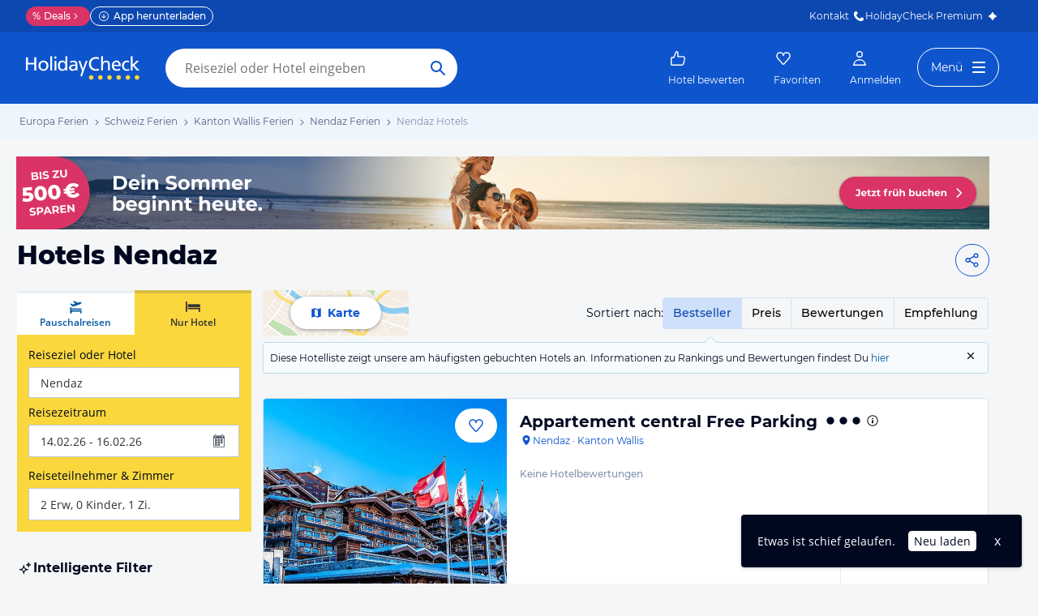

--- FILE ---
content_type: text/html; charset=utf-8
request_url: https://www.holidaycheck.ch/dh/hotels-nendaz/6b8b14d8-3794-3d23-bd90-d2a7f2f22852
body_size: 53730
content:
<!doctype html>
        <html lang="de">
            <head>
                <base href="//www.holidaycheck.ch/" />
                <meta charset="utf-8" />
                <title data-react-helmet="true">Hotels Nendaz • Die besten Nendaz Hotels bei HolidayCheck</title>
                <meta name="viewport" content="width=device-width,initial-scale=1,maximum-scale=1,user-scalable=no" />
                <meta name="google-play-app" content="app-id=com.holidaycheck" />
                <meta name="apple-itunes-app" content="app-id=431838682" />
                <meta name="p:domain_verify" content="889f2b8906b4074f1de340bc78075826" />
                <link rel="preconnect" href="https://media-cdn.holidaycheck.com" />
                
            <script>
                (function() {
                    const hasUbtIdCookie = document.cookie.includes('_ubtid=');
                    if (hasUbtIdCookie) {
                        return;
                    }
                    for(var BUFFER,IDX=256,HEX=[];IDX--;)HEX[IDX]=(IDX+256).toString(16).substring(1);function createUuid(){var r,X=0,E="";if(!BUFFER||256<IDX+16){for(BUFFER=Array(X=256);X--;)BUFFER[X]=256*Math.random()|0;X=IDX=0}for(;X<16;X++)r=BUFFER[IDX+X],E+=6==X?HEX[15&r|64]:8==X?HEX[63&r|128]:HEX[r],1&X&&1<X&&X<11&&(E+="-");return IDX++,E}

                    document.cookie = "_ubtid=" + createUuid() + ";max-age=1800;path=/";
                    window.__PAGE_ID__ = createUuid();
                })();
            </script>
                <link href="https://logx.optimizely.com" rel="preconnect" crossorigin="anonymous" />
                       <script src="https://cdn.optimizely.com/js/1208440116.js" type="text/javascript"></script>
                <meta data-react-helmet="true" name="description" content="TOP Hotels in Nendaz ☀ Jetzt die besten &amp; günstigsten Hotels Nendaz finden ✓Bestpreis-Garantie ✓Hotelbewertungen ✓Preisvergleich ➤ Jetzt zum besten Preis buchen"/><meta data-react-helmet="true" name="robots" content="index, follow"/><meta data-react-helmet="true" name="keywords" content=""/><meta data-react-helmet="true" property="og:description" content="TOP Hotels in Nendaz ☀ Jetzt die besten &amp; günstigsten Hotels Nendaz finden ✓Bestpreis-Garantie ✓Hotelbewertungen ✓Preisvergleich ➤ Jetzt zum besten Preis buchen"/><meta data-react-helmet="true" property="og:title" content="Hotels Nendaz • Die besten Nendaz Hotels bei HolidayCheck"/><meta data-react-helmet="true" name="twitter:description" content="TOP Hotels in Nendaz ☀ Jetzt die besten &amp; günstigsten Hotels Nendaz finden ✓Bestpreis-Garantie ✓Hotelbewertungen ✓Preisvergleich ➤ Jetzt zum besten Preis buchen"/><meta data-react-helmet="true" name="twitter:title" content="Hotels Nendaz • Die besten Nendaz Hotels bei HolidayCheck"/><meta data-react-helmet="true" name="twitter:site" content="@holidaycheck"/> <link data-react-helmet="true" href="https://www.holidaycheck.ch/dh/hotels-nendaz/6b8b14d8-3794-3d23-bd90-d2a7f2f22852" rel="canonical"/><link data-react-helmet="true" href="https://www.holidaycheck.de/dh/hotels-nendaz/6b8b14d8-3794-3d23-bd90-d2a7f2f22852" hrefLang="de-DE" rel="alternate"/><link data-react-helmet="true" href="https://www.holidaycheck.at/dh/hotels-nendaz/6b8b14d8-3794-3d23-bd90-d2a7f2f22852" hrefLang="de-AT" rel="alternate"/><link data-react-helmet="true" href="https://www.holidaycheck.ch/dh/hotels-nendaz/6b8b14d8-3794-3d23-bd90-d2a7f2f22852" hrefLang="de-CH" rel="alternate"/><link data-react-helmet="true" rel="next" href="/dh/hotels-nendaz/6b8b14d8-3794-3d23-bd90-d2a7f2f22852?p=2"/>  <link data-chunk="fluxible-page" rel="stylesheet" href="public/assets/dist/fluxible-page-cd725ae456ce0cdf177c.css">
<link data-chunk="components-pages-DestinationHotels" rel="stylesheet" href="public/assets/dist/3951-chunk-9b207d249512127891dc.css"> <link rel="stylesheet" href="https://www.holidaycheck.ch/ads.css?tenant=hcrw"/>
                <link
                    rel="stylesheet"
                    type="text/css"
                    href="https://www.holidaycheck.ch/assets/font/opensans.css"
                />
                <link rel="manifest" href="/public/assets/dist/manifest.json" />
                
    <link rel="apple-touch-icon" sizes="57x57" href="/public/assets/img/favicons/Icon-57.png" />
    <link rel="apple-touch-icon" sizes="72x72" href="/public/assets/img/favicons/Icon-72.png" />
    <link rel="apple-touch-icon" sizes="76x76" href="/public/assets/img/favicons/Icon-76.png" />
    <link rel="apple-touch-icon" sizes="114x114" href="/public/assets/img/favicons/Icon-114.png" />
    <link rel="apple-touch-icon" sizes="120x120" href="/public/assets/img/favicons/Icon-120.png" />
    <link rel="apple-touch-icon" sizes="144x144" href="/public/assets/img/favicons/Icon-144.png" />
    <link rel="apple-touch-icon" sizes="152x152" href="/public/assets/img/favicons/Icon-152.png" />
    <link rel="apple-touch-icon" sizes="180x180" href="/public/assets/img/favicons/Icon-180.png" />
    <link rel="apple-touch-icon" href="/public/assets/img/favicons/Icon-precomposed.png" />
    <link rel="icon" type="image/png" href="/public/assets/img/favicons/favicon.png" />
 <script>window.ENV = 'prod';</script> <script>
(function(w,d,s,l,i){
  var gtmURL = 'https://ats.holidaycheck.ch';

w[l]=w[l]||[];w[l].push({'gtm.start':
new Date().getTime(),event:'gtm.js'});var f=d.getElementsByTagName(s)[0],
j=d.createElement(s),dl=l!='dataLayer'?'&l='+l:'';j.async=true;j.src=
gtmURL+'/gtm.js?id='+i+dl;f.parentNode.insertBefore(j,f);
})(window,document,'script','dataLayer','GTM-MLSH73');
</script>
                <script src="https://www.holidaycheck.ch/components/ubt/ubt.js" async defer></script>
                <script src="https://www.holidaycheck.ch/svc/js-polyfill-io/v3/polyfill.min.js?flags=gated&features=AbortController,Array.from,Array.isArray,Array.of,Array.prototype.copyWithin,Array.prototype.entries,Array.prototype.fill,Array.prototype.find,Array.prototype.findIndex,Array.prototype.flat,Array.prototype.flatMap,Array.prototype.includes,Array.prototype.keys,Array.prototype.sort,Array.prototype.values,Blob,console,CustomEvent,document,Element,es5,es7,Event,fetch,getComputedStyle,globalThis,HTMLPictureElement,IntersectionObserver,JSON,Map,matchMedia,Math.acosh,Math.asinh,Math.atanh,Math.expm1,Math.fround,Math.imul,Math.log1p,Math.sign,Math.sinh,modernizr:es6string,MutationObserver,navigator.sendBeacon,Number.isInteger,Number.MAX_SAFE_INTEGER,Number.parseFloat,Number.parseInt,Object.assign,Object.entries,Object.freeze,Object.fromEntries,Object.getOwnPropertyDescriptors,Object.getOwnPropertySymbols,Object.is,Object.isExtensible,Object.preventExtensions,Object.setPrototypeOf,Object.values,Promise,Promise.prototype.finally,Reflect,Reflect.construct,Reflect.defineProperty,Reflect.get,Reflect.setPrototypeOf,RegExp.prototype.flags,requestAnimationFrame,Set,smoothscroll,String.fromCodePoint,String.prototype.normalize,String.prototype.padStart,String.prototype.startsWith,String.prototype.trim,Symbol,Symbol.for,Symbol.iterator,Symbol.prototype.description,Symbol.species,Symbol.toPrimitive,Symbol.toStringTag,URLSearchParams,WeakMap,WeakSet,XMLHttpRequest"></script> <script src="https://www.holidaycheck.ch/ads.js?tenant=hcrw"></script> <script>
        window.addEventListener('metaTagSystemCmpConsentAvailable', function () {
            if (!SDG.cmd) {
                SDG.cmd = [];
            }

            SDG.cmd.push(() => {
                if (SDG.Publisher.getCustomVendorConsent('New Relic, Inc.')) {
                    var script = document.createElement('script');
                    script.type = 'text/javascript';
                    script.src = 'public/assets/newrelic.js?cacheBuster=master.4f30b1287625d4ea29ff090c2e8cd7396aa19402';
                    script.async = true;
                    script.addEventListener('load', function () {
                        newrelic.addRelease('hc-react-web', 'master.4f30b1287625d4ea29ff090c2e8cd7396aa19402');
                        newrelic.setApplicationVersion('master.4f30b1287625d4ea29ff090c2e8cd7396aa19402');
                        newrelic.setCustomAttribute('pageName', 'destination-hotels');
                        newrelic.setErrorHandler(function (err) {
                            return err.message === 'ResizeObserver loop limit exceeded';
                        });
                    });
                    document.head.appendChild(script);
                }
            });
        });
    </script> <style data-emotion="css-global 0"></style><style data-emotion="css-global animation-8uswoj">@-webkit-keyframes animation-8uswoj{0%{background-color:#D9E1EE;}100%{background-color:#9DB2D6;}}@keyframes animation-8uswoj{0%{background-color:#D9E1EE;}100%{background-color:#9DB2D6;}}</style><style data-emotion="css-global animation-17uwhc7">@-webkit-keyframes animation-17uwhc7{0%{-webkit-background-position:100%;background-position:100%;}100%{-webkit-background-position:-100%;background-position:-100%;}}@keyframes animation-17uwhc7{0%{-webkit-background-position:100%;background-position:100%;}100%{-webkit-background-position:-100%;background-position:-100%;}}</style><style data-emotion="css 3g0uo2 9whsf3 1ehcd5v 1ooqj8u 1fpzhix oo6l0f 12naua 8fksad 1ojf32t 1xe63ku boaut0 10sp0n 9ziym3 o8sa7t 1vcob1d 1mlxcnx lr646l 1brj4dz efd5gz axw7ok zjik7 1ovdv8z 1co1bhb wog03o 1u4hpl4 wbzd0g 93up13 1x89cvs bjn8wh 1eg8nj9 11z43ly 1jx9jet 1b0pig3 1hdrwvn gw8kxb lw254n 1xamvw fxi2x8 15rto2l 13wylk3 w9dpuo 15d2b5 1jzabw6 6uxiox b8kzem 1yjvs5a 1fttcpj 1iwcy02 1uu7u3w 1w7gwjs 1coxhdn eivff4 1jgxhm7 mm0rht 1bujuog z7pgf6 1j7iyaa 1l2a16v 1avyp1d 1xkuol8 10fzs8y guz99d 1d7peye 1xswpsq 1cql1l7 vb4v1e 1j4o3sr 1dqeppm njuybr 1ic066d e1ypux 1g76jfb mkl1nr p3ool1 1hw29i9 o28bkj 8lq4ms w7plgb 1amhuk3 12ze742 1d4y5fe 17s6541 sdnnpw 1mwlw0f xelcf5 i7iigy nb75sd 1qxtz39 18zpc9z 9miba5 pt1gnt alewb5 ieynr7 elpoe1 10cmde0 vvr0m1 e5vk9r 18f37ff cudkav 1066lcq p4ectn by9vyg 19syc8 8irbms 11f9803 14oqdp7 1li2z6x 1s12hn3 19idom 1t6668y nkt31j qaakcf lfpdtm 1mlk7vu h7nxsn 1a6738o 1pwkk88 1ftdl8r 1mlwaev zhs6md js0v2w n1lmdq tf4ovo prn0ba c4shr8 1l7mgse fb9zo4 18ebcck 1hn4s6d qrj3sf 1um31jt 1ff36h2 13hv9fu 1d7wmsd 164r41r 1p9rbmz 17wkmd4 s5xdrg 1m01c8l ui7l38 1yeev1p 33lvjc nqi920 1jqfn9n 36z124 1u3iowc 15mu2g0 fi8dcv yzhfdf 9nbmop 82m4mj d61j4j 9recrn 1cx9d4w 1k2ex0c 1k3n65z f3iopu 1t9pz9x 1xlbmbg">.css-3g0uo2{background-color:#fff;}.css-9whsf3{max-width:100%;}.css-1ehcd5v{background-color:#EFF5FD;}.css-1ooqj8u{margin:0 auto;max-width:988px;height:44px;overflow:hidden;padding:0 20px;}@media (min-width: 1280px){.css-1ooqj8u{margin:0;max-width:1240px;}}@media (min-width: 1590px){.css-1ooqj8u{margin:0 0 0 calc(100vw - 1560px);}}@media (min-width: 1900px){.css-1ooqj8u{margin:0 auto;}}@media (min-width: 1024px){.css-1ooqj8u{padding:0 24px;}}.css-1fpzhix{-webkit-align-items:start;-webkit-box-align:start;-ms-flex-align:start;align-items:start;display:-webkit-box;display:-webkit-flex;display:-ms-flexbox;display:flex;height:6rem;margin:0;overflow:auto;padding:0;padding-top:16px;}.css-oo6l0f{-webkit-align-items:center;-webkit-box-align:center;-ms-flex-align:center;align-items:center;display:-webkit-box;display:-webkit-flex;display:-ms-flexbox;display:flex;-webkit-flex-shrink:0;-ms-flex-negative:0;flex-shrink:0;line-height:1;list-style:none;}.css-oo6l0f h1{line-height:1;}.css-12naua{font-family:Montserrat,DejaVu Sans,Verdana,sans-serif,"Open Sans",sans-serif;font-size:12px;line-height:1.5;font-weight:normal;background:none;border-bottom:1px solid transparent;color:#556685;cursor:pointer;display:inline-block;-webkit-text-decoration:none;text-decoration:none;line-height:1;}.css-12naua:visited{color:#556685;}.css-12naua:hover{color:#556685;border-color:#556685;}.css-12naua:active{color:#556685;}.css-12naua:focus{border-color:#556685;border-radius:1px;color:#556685;outline:2px solid #556685;outline-offset:4px;}.css-12naua span{line-height:1;}.css-8fksad{margin:0;font-family:Montserrat,DejaVu Sans,Verdana,sans-serif,"Open Sans",sans-serif;font-size:12px;line-height:1.5;font-weight:normal;color:#556685;}.css-1ojf32t{font-family:Montserrat,DejaVu Sans,Verdana,sans-serif,"Open Sans",sans-serif;font-size:12px;line-height:1.5;font-weight:normal;color:#556685;display:block;height:12px;margin:0 4px;width:12px;}.css-1xe63ku{line-height:1;}.css-boaut0{margin:0;font-family:Montserrat,DejaVu Sans,Verdana,sans-serif,"Open Sans",sans-serif;font-size:12px;line-height:1.5;font-weight:normal;color:#8494B2;line-height:1;}.css-10sp0n{margin:0 auto;max-width:988px;}@media (min-width: 1280px){.css-10sp0n{margin:0;max-width:1240px;}}@media (min-width: 1590px){.css-10sp0n{margin:0 0 0 calc(100vw - 1560px);}}@media (min-width: 1900px){.css-10sp0n{margin:0 auto;}}.css-9ziym3{display:-webkit-box;display:-webkit-flex;display:-ms-flexbox;display:flex;-webkit-box-pack:justify;-webkit-justify-content:space-between;justify-content:space-between;padding-right:20px;gap:4px;}.css-o8sa7t{margin:0;font-family:Montserrat,DejaVu Sans,Verdana,sans-serif,"Open Sans",sans-serif;color:#000820;font-size:24px;line-height:1.22;font-weight:800;font-family:Montserrat,DejaVu Sans,Verdana,sans-serif;margin-top:16px;margin-bottom:24px;padding-left:21px;}@media (min-width: 1024px){.css-o8sa7t{margin-top:12px;font-size:32px;}}@media (max-width: 599px){.css-o8sa7t{font-size:24px;}}@media (max-width: 749px){.css-o8sa7t{padding-left:14px;}}.css-1vcob1d{display:-webkit-box;display:-webkit-flex;display:-ms-flexbox;display:flex;-webkit-box-pack:center;-ms-flex-pack:center;-webkit-justify-content:center;justify-content:center;-webkit-align-items:center;-webkit-box-align:center;-ms-flex-align:center;align-items:center;}.css-1mlxcnx{-webkit-align-items:center;-webkit-box-align:center;-ms-flex-align:center;align-items:center;border-style:solid;border-width:1px;border-radius:10000.0em;cursor:pointer;display:-webkit-inline-box;display:-webkit-inline-flex;display:-ms-inline-flexbox;display:inline-flex;-webkit-box-flex:0;-webkit-flex-grow:0;-ms-flex-positive:0;flex-grow:0;-webkit-flex-shrink:0;-ms-flex-negative:0;flex-shrink:0;-webkit-box-pack:center;-ms-flex-pack:center;-webkit-justify-content:center;justify-content:center;-webkit-transition:all 0.3s ease;transition:all 0.3s ease;font-family:Montserrat,DejaVu Sans,Verdana,sans-serif,"Open Sans",sans-serif;font-size:14px;line-height:1.5;font-weight:normal;font-weight:bold;height:40px;min-width:112px;padding-left:20px;padding-right:20px;background:#FFFFFF;border-color:#0E55CD;color:#0E55CD;min-width:unset;background:none;padding-left:8px;padding-right:8px;}.css-1mlxcnx:not(:disabled):hover{border-color:#09337B;color:#09337B;}.css-1mlxcnx:focus{color:#0E55CD;outline-offset:unset;}.css-1mlxcnx:disabled{opacity:0.3;cursor:not-allowed;}.css-1mlxcnx svg{-webkit-align-items:center;-webkit-box-align:center;-ms-flex-align:center;align-items:center;-webkit-box-pack:center;-ms-flex-pack:center;-webkit-justify-content:center;justify-content:center;display:-webkit-box;display:-webkit-flex;display:-ms-flexbox;display:flex;height:20px;width:20px;}.css-1mlxcnx svg{width:24px!important;height:24px!important;margin-right:0px!important;}.css-lr646l{font-family:Montserrat,"Open Sans",sans-serif;}.css-1brj4dz{display:none;}@media (min-width: 1000px){.css-1brj4dz{display:block;}}.css-efd5gz{display:-webkit-box;display:-webkit-flex;display:-ms-flexbox;display:flex;-webkit-align-items:center;-webkit-box-align:center;-ms-flex-align:center;align-items:center;-webkit-box-pack:justify;-webkit-justify-content:space-between;justify-content:space-between;margin-bottom:8px;}.css-axw7ok{display:-webkit-box;display:-webkit-flex;display:-ms-flexbox;display:flex;-webkit-align-items:center;-webkit-box-align:center;-ms-flex-align:center;align-items:center;gap:8px;}.css-zjik7{display:-webkit-box;display:-webkit-flex;display:-ms-flexbox;display:flex;}.css-1ovdv8z{background-color:transparent;font-weight:500;cursor:pointer;border:1px #D9E1EE solid;padding:8px 12px;margin-left:-1px;color:#0C48B0;background-color:#CFE0FB;border-color:#CFE0FB;z-index:1;}.css-1ovdv8z:hover{color:#0E55CD;}.css-1ovdv8z:last-of-type{border-radius:0 4.0px 4.0px 0;}.css-1ovdv8z:first-of-type{border-radius:4.0px 0 0 4.0px;}.css-1co1bhb{background-color:transparent;font-weight:500;cursor:pointer;border:1px #D9E1EE solid;padding:8px 12px;margin-left:-1px;}.css-1co1bhb:hover{color:#0E55CD;}.css-1co1bhb:last-of-type{border-radius:0 4.0px 4.0px 0;}.css-1co1bhb:first-of-type{border-radius:4.0px 0 0 4.0px;}.css-wog03o{font-size:12px;background-color:#F7FBFD;display:-webkit-box;display:-webkit-flex;display:-ms-flexbox;display:flex;position:relative;padding:8px;-webkit-column-gap:12px;column-gap:12px;-webkit-box-pack:justify;-webkit-justify-content:space-between;justify-content:space-between;border:1px #B6DBF2 solid;border-radius:4.0px;}.css-wog03o::before{content:"";display:block;position:absolute;width:0;height:0;border-style:solid;top:-16px;left:82%;border-width:8px;border-color:transparent transparent #B6DBF2 transparent;}@media (min-width: 1000px){.css-wog03o::before{left:363px;}}@media (min-width: 1280px){.css-wog03o::before{left:543px;}}.css-wog03o::after{content:"";display:block;position:absolute;width:0;height:0;border-style:solid;top:-14px;left:calc(82% + 1px);border-color:transparent transparent #F7FBFD transparent;border-width:7px;}@media (min-width: 1000px){.css-wog03o::after{left:calc(363px + 1px);}}@media (min-width: 1280px){.css-wog03o::after{left:calc(543px + 1px);}}.css-1u4hpl4{display:inline;}.css-wbzd0g{background-color:transparent;border:none;display:-webkit-box;display:-webkit-flex;display:-ms-flexbox;display:flex;}.css-93up13{width:14px;height:14px;-webkit-flex-shrink:0;-ms-flex-negative:0;flex-shrink:0;cursor:pointer;vertical-align:sub;}.css-93up13:hover{color:#0E55CD;}@media (min-width: 1024px){.css-1x89cvs{display:none;}}.css-bjn8wh{position:relative;}.css-1eg8nj9{cursor:pointer;display:-webkit-box;display:-webkit-flex;display:-ms-flexbox;display:flex;color:#0E55CD;gap:4px;-webkit-align-items:center;-webkit-box-align:center;-ms-flex-align:center;align-items:center;-webkit-box-pack:center;-ms-flex-pack:center;-webkit-justify-content:center;justify-content:center;padding:12px;font-family:Montserrat,"Open Sans",sans-serif;-webkit-flex:1 1 auto;-ms-flex:1 1 auto;flex:1 1 auto;width:100%;}.css-11z43ly{-webkit-flex-basis:20px;-ms-flex-preferred-size:20px;flex-basis:20px;}.css-1jx9jet{margin:0;font-family:Montserrat,DejaVu Sans,Verdana,sans-serif,"Open Sans",sans-serif;font-size:14px;line-height:1.5;font-weight:bold;color:#000820;color:#0E55CD;}@media (max-width: 1023px){.css-1jx9jet{font-size:12px;line-height:1.5;}}.css-1b0pig3{cursor:pointer;display:-webkit-box;display:-webkit-flex;display:-ms-flexbox;display:flex;color:#0E55CD;gap:4px;-webkit-align-items:center;-webkit-box-align:center;-ms-flex-align:center;align-items:center;-webkit-box-pack:center;-ms-flex-pack:center;-webkit-justify-content:center;justify-content:center;padding:12px;font-family:Montserrat,"Open Sans",sans-serif;-webkit-flex:1 1 auto;-ms-flex:1 1 auto;flex:1 1 auto;width:100%;border-right:1px #D9E1EE solid;border-left:1px #D9E1EE solid;}.css-1hdrwvn{cursor:pointer;display:-webkit-box;display:-webkit-flex;display:-ms-flexbox;display:flex;color:#0E55CD;gap:4px;-webkit-align-items:center;-webkit-box-align:center;-ms-flex-align:center;align-items:center;-webkit-box-pack:center;-ms-flex-pack:center;-webkit-justify-content:center;justify-content:center;padding:12px;font-family:Montserrat,"Open Sans",sans-serif;-webkit-flex:1 1 auto;-ms-flex:1 1 auto;flex:1 1 auto;width:100%;}@media (max-width: 599px){.css-1hdrwvn{-webkit-flex-direction:column;-ms-flex-direction:column;flex-direction:column;gap:0;padding:0;}}.css-gw8kxb{margin:0;font-family:Montserrat,DejaVu Sans,Verdana,sans-serif,"Open Sans",sans-serif;font-size:14px;line-height:1.5;font-weight:normal;color:#000820;}@media (max-width: 1023px){.css-gw8kxb{font-size:12px;line-height:1.5;}}.css-lw254n{display:block;font-family:Montserrat,"Open Sans",sans-serif;}.css-1xamvw{border-left:1px solid #DFE2E6;position:absolute;right:0;opacity:0;width:calc(100% / 3);height:100%;}.css-1xamvw label{padding-right:4px;}.css-1xamvw >div{-webkit-box-pack:end;-ms-flex-pack:end;-webkit-justify-content:end;justify-content:end;padding:0;}.css-1xamvw *,.css-1xamvw select{width:100%;height:inherit;display:block;}.css-1xamvw label{display:none;}@media (min-width: 1024px){.css-1xamvw{display:none;}}.css-fxi2x8{display:-webkit-box;display:-webkit-flex;display:-ms-flexbox;display:flex;-webkit-align-items:baseline;-webkit-box-align:baseline;-ms-flex-align:baseline;align-items:baseline;}.css-15rto2l{font-family:Montserrat,DejaVu Sans,Verdana,sans-serif,"Open Sans",sans-serif;padding-right:12px;margin-bottom:0;white-space:nowrap;}.css-w9dpuo{font-family:Montserrat,DejaVu Sans,Verdana,sans-serif,"Open Sans",sans-serif;font-size:14px;line-height:1.5;font-weight:normal;height:auto;border-color:transparent;padding-top:4px;padding-bottom:4px;padding-left:0;z-index:2;-webkit-appearance:none;-moz-appearance:none;-ms-appearance:none;appearance:none;background:transparent;cursor:pointer;position:relative;width:100px;font-weight:bold;padding-left:4px;padding-right:4px;font-color:#000820;outline-color:#000820;}.css-w9dpuo:disabled{opacity:0.3;cursor:not-allowed;}.css-w9dpuo:focus{outline:2px solid;border-radius:4.0px;}.css-15d2b5{height:20px;width:20px;right:0;position:absolute;top:0;bottom:0;}.css-1jzabw6{margin-top:12px;}@media (min-width: 1000px){.css-1jzabw6{display:none;}}.css-6uxiox{border:0;}.css-b8kzem{padding-top:12px;}.css-1yjvs5a{margin-bottom:32px;}.css-1fttcpj{display:-webkit-box;display:-webkit-flex;display:-ms-flexbox;display:flex;-webkit-flex-direction:column;-ms-flex-direction:column;flex-direction:column;}.css-1iwcy02{margin:0;font-family:Montserrat,DejaVu Sans,Verdana,sans-serif,"Open Sans",sans-serif;font-size:16px;line-height:1.5;font-weight:bold;color:#000820;display:-webkit-box;display:-webkit-flex;display:-ms-flexbox;display:flex;-webkit-align-items:center;-webkit-box-align:center;-ms-flex-align:center;align-items:center;gap:4px;}.css-1uu7u3w{height:20px;width:20px;}.css-1w7gwjs{position:relative;line-height:0;}.css-1coxhdn{font-family:Montserrat,DejaVu Sans,Verdana,sans-serif,"Open Sans",sans-serif;margin-top:8px;color:#000820;border:1px #8494B2 solid;border-radius:4.0px;width:100%;line-height:1.5;padding:8px;padding-right:8px;height:80px;margin-top:16px;margin-bottom:12px;resize:none;}.css-1coxhdn:hover{border-color:#0E55CD;}.css-1coxhdn:active{border-color:#0E55CD;}.css-eivff4{display:none;}.css-1jgxhm7{-webkit-align-items:center;-webkit-box-align:center;-ms-flex-align:center;align-items:center;border-style:solid;border-width:1px;border-radius:10000.0em;cursor:pointer;display:-webkit-inline-box;display:-webkit-inline-flex;display:-ms-inline-flexbox;display:inline-flex;-webkit-box-flex:0;-webkit-flex-grow:0;-ms-flex-positive:0;flex-grow:0;-webkit-flex-shrink:0;-ms-flex-negative:0;flex-shrink:0;-webkit-box-pack:center;-ms-flex-pack:center;-webkit-justify-content:center;justify-content:center;-webkit-transition:all 0.3s ease;transition:all 0.3s ease;font-family:Montserrat,DejaVu Sans,Verdana,sans-serif,"Open Sans",sans-serif;font-size:14px;line-height:1.5;font-weight:normal;font-weight:bold;height:40px;min-width:112px;padding-left:20px;padding-right:20px;background:#FFFFFF;border-color:#0E55CD;color:#0E55CD;background:transparent;}.css-1jgxhm7:not(:disabled):hover{border-color:#09337B;color:#09337B;}.css-1jgxhm7:focus{color:#0E55CD;outline-offset:unset;}.css-1jgxhm7:disabled{opacity:0.3;cursor:not-allowed;}.css-1jgxhm7 svg{-webkit-align-items:center;-webkit-box-align:center;-ms-flex-align:center;align-items:center;-webkit-box-pack:center;-ms-flex-pack:center;-webkit-justify-content:center;justify-content:center;display:-webkit-box;display:-webkit-flex;display:-ms-flexbox;display:flex;height:20px;width:20px;}.css-mm0rht{border:1px #008278 solid;border-radius:4.0px;margin-top:20px;margin-top:0;}.css-mm0rht .checkbox-wrapper{display:block;}.css-1bujuog{margin:0;font-family:Montserrat,DejaVu Sans,Verdana,sans-serif,"Open Sans",sans-serif;font-size:12px;line-height:1.5;font-weight:bold;color:#000820;display:-webkit-box;display:-webkit-flex;display:-ms-flexbox;display:flex;background-color:#008278;color:#FFFFFF;padding:4px 12px;-webkit-align-items:center;-webkit-box-align:center;-ms-flex-align:center;align-items:center;}.css-z7pgf6{height:16px;width:16px;margin-right:8px;}.css-1j7iyaa{padding:8px 4px 8px 12px;}.css-1l2a16v{list-style:none;padding-left:0;margin-bottom:0;}.css-1xkuol8{margin:0;font-family:Montserrat,DejaVu Sans,Verdana,sans-serif,"Open Sans",sans-serif;font-size:14px;line-height:1.5;font-weight:normal;color:#000820;cursor:pointer;display:inline;}.css-10fzs8y{display:-webkit-box;display:-webkit-flex;display:-ms-flexbox;display:flex;gap:8px;padding:4px 0px;padding-right:8px;font-size:12px;line-height:1.5;}.css-guz99d{background:#FFFFFF;border:1px solid #8494B2;border-radius:4.0px;-webkit-flex-basis:20px;-ms-flex-preferred-size:20px;flex-basis:20px;-webkit-flex-shrink:0;-ms-flex-negative:0;flex-shrink:0;-webkit-box-flex:0;-webkit-flex-grow:0;-ms-flex-positive:0;flex-grow:0;height:20px;padding-left:1px;}.css-1d7peye{-webkit-box-flex:1;-webkit-flex-grow:1;-ms-flex-positive:1;flex-grow:1;display:-webkit-box;display:-webkit-flex;display:-ms-flexbox;display:flex;}.css-1xswpsq{background-color:transparent;padding:0;margin:0;border:none;display:-webkit-inline-box;display:-webkit-inline-flex;display:-ms-inline-flexbox;display:inline-flex;-webkit-align-items:baseline;-webkit-box-align:baseline;-ms-flex-align:baseline;align-items:baseline;}.css-1cql1l7{height:16px;width:16px;margin-left:4px;margin-top:4px;-webkit-flex-shrink:0;-ms-flex-negative:0;flex-shrink:0;}.css-vb4v1e{border:1px #008278 solid;border-radius:4.0px;margin-top:20px;}.css-vb4v1e .checkbox-wrapper{display:block;}.css-1j4o3sr{font-family:Montserrat,DejaVu Sans,Verdana,sans-serif,"Open Sans",sans-serif;font-size:12px;line-height:1.5;font-weight:normal;font-weight:bold;display:-webkit-inline-box;display:-webkit-inline-flex;display:-ms-inline-flexbox;display:inline-flex;padding:4px 8px;-webkit-align-items:center;-webkit-box-align:center;-ms-flex-align:center;align-items:center;gap:4px;border-radius:4px;vertical-align:top;background:#DA3466;color:#FFFFFF;}.css-1dqeppm{font-family:Montserrat,DejaVu Sans,Verdana,sans-serif,"Open Sans",sans-serif;font-size:12px;line-height:1.5;font-weight:normal;font-weight:bold;display:-webkit-inline-box;display:-webkit-inline-flex;display:-ms-inline-flexbox;display:inline-flex;padding:4px 8px;-webkit-align-items:center;-webkit-box-align:center;-ms-flex-align:center;align-items:center;gap:4px;border-radius:4px;vertical-align:top;background:#BFE8E5;color:#005A52;position:relative;}.css-njuybr{height:16px;width:16px;position:absolute;top:5px;left:8px;}.css-1ic066d{padding-left:20px;}.css-e1ypux{margin:0;font-family:Montserrat,DejaVu Sans,Verdana,sans-serif,"Open Sans",sans-serif;font-size:16px;line-height:1.5;font-weight:bold;color:#000820;margin-top:32px;margin-bottom:16px;}.css-1g76jfb{display:-webkit-box;display:-webkit-flex;display:-ms-flexbox;display:flex;width:-webkit-fit-content;width:-moz-fit-content;width:fit-content;margin-top:8px;border-radius:4.0px;border:1px solid #D9E1EE;}.css-mkl1nr{margin:0;border:none;text-align:center;white-space:nowrap;background:none;padding:8px;font-weight:500;}.css-mkl1nr:first-of-type{border-right:1px solid #D9E1EE;}.css-mkl1nr:hover,.css-mkl1nr:focus{color:#0C48B0;background-color:#CFE0FB;}.css-p3ool1{margin:0;border:none;text-align:center;white-space:nowrap;background:none;padding:8px;font-weight:500;color:#0C48B0;background-color:#CFE0FB;}.css-p3ool1:first-of-type{border-right:1px solid #D9E1EE;}.css-1hw29i9{margin-top:12px;}.css-o28bkj{margin:0;font-family:Montserrat,DejaVu Sans,Verdana,sans-serif,"Open Sans",sans-serif;font-size:14px;line-height:1.5;font-weight:normal;color:#000820;margin-top:12px;}.css-8lq4ms{margin-top:12px;padding-left:8px;padding-right:8px;}.css-w7plgb{margin:0;font-family:Montserrat,DejaVu Sans,Verdana,sans-serif,"Open Sans",sans-serif;font-size:16px;line-height:1.5;font-weight:bold;color:#000820;margin-top:32px;margin-bottom:16px;width:100%;}.css-1amhuk3{height:16px;width:16px;position:relative;top:2px;right:-3px;}.css-12ze742{margin:0;font-family:Montserrat,DejaVu Sans,Verdana,sans-serif,"Open Sans",sans-serif;font-size:14px;line-height:1.5;font-weight:normal;color:#000820;display:-webkit-box;display:-webkit-flex;display:-ms-flexbox;display:flex;-webkit-align-items:center;-webkit-box-align:center;-ms-flex-align:center;align-items:center;margin-bottom:10px;cursor:pointer;font-size:14px;}.css-1d4y5fe{border:1px solid #8494B2;border-radius:10000.0em;width:20px;height:20px;display:-webkit-box;display:-webkit-flex;display:-ms-flexbox;display:flex;margin-right:12px;-webkit-box-pack:center;-ms-flex-pack:center;-webkit-justify-content:center;justify-content:center;-webkit-align-items:center;-webkit-box-align:center;-ms-flex-align:center;align-items:center;background-color:#FFFFFF;-webkit-flex-shrink:0;-ms-flex-negative:0;flex-shrink:0;box-sizing:content-box;}.css-17s6541{height:20px;width:20px;-webkit-flex-shrink:0;-ms-flex-negative:0;flex-shrink:0;color:#0E55CD;}.css-sdnnpw{margin:0;font-family:Montserrat,DejaVu Sans,Verdana,sans-serif,"Open Sans",sans-serif;font-size:16px;line-height:1.5;font-weight:bold;color:#000820;margin-top:20px;margin-bottom:8px;}.css-1mwlw0f{display:-webkit-box;display:-webkit-flex;display:-ms-flexbox;display:flex;border-radius:4.0px;border:1px solid #D9E1EE;}.css-xelcf5{-webkit-box-flex:1;-webkit-flex-grow:1;-ms-flex-positive:1;flex-grow:1;font-weight:500;border:none;padding:8px 0;background-color:#CFE0FB;color:#0C48B0;}.css-xelcf5:not(:last-of-type){border-right:1px solid #D9E1EE;}.css-xelcf5:hover{color:#0E55CD;background-color:#CFE0FB;}.css-i7iigy{-webkit-box-flex:1;-webkit-flex-grow:1;-ms-flex-positive:1;flex-grow:1;font-weight:500;border:none;padding:8px 0;background-color:transparent;}.css-i7iigy:not(:last-of-type){border-right:1px solid #D9E1EE;}.css-i7iigy:hover{color:#0E55CD;background-color:#CFE0FB;}.css-nb75sd{display:-webkit-box;display:-webkit-flex;display:-ms-flexbox;display:flex;gap:8px;padding:4px 0px;padding-right:8px;font-size:14px;line-height:1.5;}.css-1qxtz39{font-size:12px;}.css-18zpc9z{font-family:Montserrat,DejaVu Sans,Verdana,sans-serif,"Open Sans",sans-serif;font-size:14px;line-height:1.5;font-weight:normal;background:none;border-bottom:1px solid transparent;color:#0E55CD;cursor:pointer;display:inline-block;-webkit-text-decoration:none;text-decoration:none;border-top:0;border-right:0;border-left:0;}.css-18zpc9z:visited{color:#0E55CD;}.css-18zpc9z:hover{color:#0E55CD;border-color:#0E55CD;}.css-18zpc9z:active{color:#0E55CD;}.css-18zpc9z:focus{border-color:#0E55CD;border-radius:1px;color:#0E55CD;outline:2px solid #0E55CD;outline-offset:4px;}.css-9miba5{margin:0;font-family:Montserrat,DejaVu Sans,Verdana,sans-serif,"Open Sans",sans-serif;font-size:16px;line-height:1.5;font-weight:bold;color:#000820;margin-top:32px;padding-bottom:8px;}.css-pt1gnt{font-family:Montserrat,"Open Sans",sans-serif;margin-bottom:16px;margin-top:16px;border:1px #D9E1EE solid;background-color:#FFFFFF;border-radius:4.0px;cursor:pointer;}@media (min-width: 740px){.css-pt1gnt{min-height:273px;display:-webkit-box;display:-webkit-flex;display:-ms-flexbox;display:flex;}}@media (min-width: 1280px){.css-pt1gnt{min-height:300px;}}.css-alewb5{display:-webkit-box;display:-webkit-flex;display:-ms-flexbox;display:flex;height:100%;position:relative;}.css-ieynr7{background-color:#FFFFFF;border-top-left-radius:4.0px;border-bottom-left-radius:4.0px;overflow:hidden;display:-webkit-box;display:-webkit-flex;display:-ms-flexbox;display:flex;width:100%;}.css-elpoe1{position:relative;overflow:hidden;display:-webkit-box;display:-webkit-flex;display:-ms-flexbox;display:flex;width:100%;-webkit-animation:animation-8uswoj 1s alternate infinite;animation:animation-8uswoj 1s alternate infinite;}@media (max-width: 749px){.css-elpoe1{height:179px;}}@media (min-width: 740px){.css-elpoe1{width:230px;height:auto;}}@media (min-width: 1280px){.css-elpoe1{width:300px;}}.css-10cmde0{position:relative;overflow:hidden;height:-webkit-fit-content;height:-moz-fit-content;height:fit-content;width:100%;}.css-10cmde0::before{content:" ";position:absolute;top:0;left:0;right:0;bottom:0;z-index:1;-webkit-animation:animation-17uwhc7 2s linear infinite;animation:animation-17uwhc7 2s linear infinite;-webkit-background-size:200%;background-size:200%;background-image:linear-gradient(to left, #ffffffb3 0%, #ffffff80 10%, #ffffffb3 35%,  #ffffffb3 100%);}@media (min-width: 740px){.css-10cmde0{height:100%;}}.css-vvr0m1{border-radius:0;background-color:#9DB2D6;padding:25%;height:20px;}@media (min-width: 740px){.css-vvr0m1{width:230px;height:100%;padding:0;}}@media (min-width: 1280px){.css-vvr0m1{width:300px;}}.css-e5vk9r{position:absolute;top:12px;right:12px;z-index:2;border-radius:10000.0em;background-color:#FFFFFF;padding:8px;}.css-18f37ff{display:-webkit-box;display:-webkit-flex;display:-ms-flexbox;display:flex;-webkit-align-self:start;-ms-flex-item-align:start;-ms-grid-row-align:start;align-self:start;color:#0E55CD;-webkit-align-items:center;-webkit-box-align:center;-ms-flex-align:center;align-items:center;background-color:transparent;border:none;cursor:pointer;}.css-cudkav{display:-webkit-box;display:-webkit-flex;display:-ms-flexbox;display:flex;-webkit-flex:1;-ms-flex:1;flex:1;-webkit-flex-direction:column;-ms-flex-direction:column;flex-direction:column;padding:16px;}.css-1066lcq{display:-webkit-box;display:-webkit-flex;display:-ms-flexbox;display:flex;-webkit-box-pack:justify;-webkit-justify-content:space-between;justify-content:space-between;-webkit-align-items:center;-webkit-box-align:center;-ms-flex-align:center;align-items:center;}.css-p4ectn{margin:0;font-family:Montserrat,DejaVu Sans,Verdana,sans-serif,"Open Sans",sans-serif;color:#000820;font-size:20px;line-height:1.22;font-weight:bold;display:inline;vertical-align:middle;font-family:Montserrat,"Open Sans",sans-serif;}.css-by9vyg{padding-right:8px;color:#000820!important;}@media (max-width: 599px){.css-by9vyg{font-size:14px;}}@media (min-width: 600px){.css-by9vyg{font-size:20px;}}.css-19syc8{display:inline;display:-webkit-inline-box;display:-webkit-inline-flex;display:-ms-inline-flexbox;display:inline-flex;}.css-8irbms{display:-webkit-inline-box;display:-webkit-inline-flex;display:-ms-inline-flexbox;display:inline-flex;-webkit-align-items:center;-webkit-box-align:center;-ms-flex-align:center;align-items:center;}.css-11f9803{height:16px;width:16px;}.css-14oqdp7{height:16px;width:16px;margin-left:4px;}@media (min-width: 740px){.css-1li2z6x{display:-webkit-box;display:-webkit-flex;display:-ms-flexbox;display:flex;-webkit-flex:1;-ms-flex:1;flex:1;}}.css-1s12hn3{-webkit-flex:1;-ms-flex:1;flex:1;display:-webkit-box;display:-webkit-flex;display:-ms-flexbox;display:flex;-webkit-flex-direction:column;-ms-flex-direction:column;flex-direction:column;-webkit-align-items:start;-webkit-box-align:start;-ms-flex-align:start;align-items:start;}.css-19idom{margin-bottom:8px;}.css-1t6668y{font-family:Montserrat,DejaVu Sans,Verdana,sans-serif,"Open Sans",sans-serif;font-size:12px;line-height:1.5;font-weight:normal;background:none;border-bottom:1px solid transparent;color:#0E55CD;cursor:pointer;display:inline-block;-webkit-text-decoration:none;text-decoration:none;display:block;}.css-1t6668y:visited{color:#0E55CD;}.css-1t6668y:hover{color:#0E55CD;border-color:#0E55CD;}.css-1t6668y:active{color:#0E55CD;}.css-1t6668y:focus{border-color:#0E55CD;border-radius:1px;color:#0E55CD;outline:2px solid #0E55CD;outline-offset:4px;}.css-nkt31j{height:16px;width:16px;position:relative;top:3px;}.css-qaakcf{display:-webkit-box;display:-webkit-flex;display:-ms-flexbox;display:flex;-webkit-flex-direction:column;-ms-flex-direction:column;flex-direction:column;margin-top:12px;}.css-lfpdtm{margin:0;font-family:Montserrat,DejaVu Sans,Verdana,sans-serif,"Open Sans",sans-serif;font-size:12px;line-height:1.5;font-weight:500;color:#8494B2;}.css-1mlk7vu{display:-webkit-box;display:-webkit-flex;display:-ms-flexbox;display:flex;-webkit-flex-direction:column;-ms-flex-direction:column;flex-direction:column;gap:8px;width:100%;margin-top:8px;}@media (min-width: 740px){.css-1mlk7vu{margin-bottom:16px;}}@media (min-width: 740px){.css-h7nxsn{display:-webkit-box;display:-webkit-flex;display:-ms-flexbox;display:flex;-webkit-align-items:flex-end;-webkit-box-align:flex-end;-ms-flex-align:flex-end;align-items:flex-end;}}.css-1a6738o{padding-top:16px;margin-top:16px;border-top:1px #D9E1EE dotted;display:block;}@media (min-width: 740px){.css-1a6738o{padding-left:16px;width:166px;margin-left:0;margin-right:0;border-top:0;padding-top:0;padding-right:0;margin-top:0;border-left:1px #D9E1EE dotted;text-align:right;}}.css-1pwkk88{position:relative;overflow:hidden;display:-webkit-box;display:-webkit-flex;display:-ms-flexbox;display:flex;-webkit-align-items:flex-end;-webkit-box-align:flex-end;-ms-flex-align:flex-end;align-items:flex-end;-webkit-flex-direction:column;-ms-flex-direction:column;flex-direction:column;}.css-1pwkk88::before{content:" ";position:absolute;top:0;left:0;right:0;bottom:0;z-index:1;-webkit-animation:animation-17uwhc7 2s linear infinite;animation:animation-17uwhc7 2s linear infinite;-webkit-background-size:200%;background-size:200%;background-image:linear-gradient(to left, #ffffffb3 0%, #ffffff80 10%, #ffffffb3 35%,  #ffffffb3 100%);}.css-1ftdl8r{border-radius:4px;background-color:#9DB2D6;width:122px;height:12px;margin-bottom:8px;}.css-1mlwaev{border-radius:4px;background-color:#9DB2D6;width:110px;height:20px;margin-bottom:8px;}.css-zhs6md{border-radius:10000em;background-color:#9DB2D6;width:148px;height:40px;}.css-js0v2w{-webkit-align-items:center;-webkit-box-align:center;-ms-flex-align:center;align-items:center;display:-webkit-inline-box;display:-webkit-inline-flex;display:-ms-inline-flexbox;display:inline-flex;gap:8px;-webkit-box-flex-wrap:wrap;-webkit-flex-wrap:wrap;-ms-flex-wrap:wrap;flex-wrap:wrap;row-gap:8px;}@media (max-width: 1023px){.css-js0v2w{gap:4px;}}.css-n1lmdq{font-family:Montserrat,DejaVu Sans,Verdana,sans-serif,"Open Sans",sans-serif;font-size:14px;line-height:1.5;font-weight:normal;font-weight:bold;-webkit-align-items:center;-webkit-box-align:center;-ms-flex-align:center;align-items:center;display:-webkit-box;display:-webkit-flex;display:-ms-flexbox;display:flex;-webkit-flex-shrink:0;-ms-flex-negative:0;flex-shrink:0;height:32px;padding:0 8px;color:#FFFFFF;background:#0E55CD;border-bottom-left-radius:4.0px;border-top-left-radius:4.0px;font-size:12px;}@media (max-width: 599px){.css-n1lmdq{font-family:Montserrat,DejaVu Sans,Verdana,sans-serif,"Open Sans",sans-serif;font-size:12px;line-height:1.5;font-weight:normal;font-weight:bold;height:26px;padding:0 6px;}}.css-tf4ovo{height:20px;width:20px;margin-right:4px;}@media (max-width: 599px){.css-tf4ovo{height:16px;width:16px;}}.css-prn0ba{font-family:Montserrat,DejaVu Sans,Verdana,sans-serif,"Open Sans",sans-serif;font-size:14px;line-height:1.5;font-weight:normal;font-weight:bold;-webkit-align-items:center;-webkit-box-align:center;-ms-flex-align:center;align-items:center;display:-webkit-box;display:-webkit-flex;display:-ms-flexbox;display:flex;-webkit-flex-shrink:0;-ms-flex-negative:0;flex-shrink:0;height:32px;padding:0 8px;color:#000820;border-bottom-right-radius:4.0px;border-top-right-radius:4.0px;border:1px solid #D9E1EE;border-left:none;margin-right:4px;font-size:12px;}@media (max-width: 599px){.css-prn0ba{font-family:Montserrat,DejaVu Sans,Verdana,sans-serif,"Open Sans",sans-serif;font-size:12px;line-height:1.5;font-weight:normal;font-weight:bold;height:26px;padding:0 6px;}}@media (max-width: 599px){.css-prn0ba{padding:4px;padding-right:8px;}}.css-c4shr8{height:20px;width:20px;margin-right:4px;}@media (max-width: 599px){.css-c4shr8{height:16px;width:16px;}}@media (max-width: 599px){.css-c4shr8{height:18px;width:18px;}}.css-1l7mgse{font-weight:normal;}.css-fb9zo4{font-family:Montserrat,DejaVu Sans,Verdana,sans-serif,"Open Sans",sans-serif;font-size:12px;line-height:1.5;font-weight:normal;background:none;border-bottom:1px solid transparent;color:#0E55CD;cursor:pointer;display:inline-block;-webkit-text-decoration:none;text-decoration:none;}.css-fb9zo4:visited{color:#0E55CD;}.css-fb9zo4:hover{color:#0E55CD;border-color:#0E55CD;}.css-fb9zo4:active{color:#0E55CD;}.css-fb9zo4:focus{border-color:#0E55CD;border-radius:1px;color:#0E55CD;outline:2px solid #0E55CD;outline-offset:4px;}@media (max-width: 599px){.css-fb9zo4{font-family:Montserrat,DejaVu Sans,Verdana,sans-serif,"Open Sans",sans-serif;font-size:12px;line-height:1.5;font-weight:normal;}}.css-18ebcck{margin-right:0.2rem;}.css-1hn4s6d{display:block;-webkit-align-items:center;-webkit-box-align:center;-ms-flex-align:center;align-items:center;position:relative;background:#EFF5FD;border:1px solid #CFE0FB;border-radius:4.0px;margin:16px 0;font-family:Montserrat,"Open Sans",sans-serif;display:none;}@media (min-width: 600px){.css-1hn4s6d{display:-webkit-box;display:-webkit-flex;display:-ms-flexbox;display:flex;}}@media (min-width: 1024px){.css-1hn4s6d{display:-webkit-box;display:-webkit-flex;display:-ms-flexbox;display:flex;}}.css-qrj3sf{display:-webkit-box;display:-webkit-flex;display:-ms-flexbox;display:flex;width:100%;-webkit-align-items:center;-webkit-box-align:center;-ms-flex-align:center;align-items:center;gap:12px;}@media (max-width: 599px){.css-qrj3sf{-webkit-box-pack:space-around;-ms-flex-pack:space-around;-webkit-justify-content:space-around;justify-content:space-around;}}.css-1um31jt{width:100px;height:132px;margin-right:20px;background-image:url(public/assets/img/ota/L-shape.svg);background-repeat:no-repeat;-webkit-background-position:left;background-position:left;border-top-left-radius:4.0px;border-bottom-left-radius:4.0px;}@media (max-width: 599px){.css-1um31jt{width:72px;height:148px;margin-right:0;background-image:url(public/assets/img/ota/S-shape.svg);}}.css-1ff36h2{-webkit-box-flex:1;-webkit-flex-grow:1;-ms-flex-positive:1;flex-grow:1;}.css-13hv9fu{margin:0;font-family:Montserrat,DejaVu Sans,Verdana,sans-serif,"Open Sans",sans-serif;font-size:14px;line-height:1.5;font-weight:normal;color:#000820;font-size:14px;margin-bottom:8px;font-weight:bold;}@media (max-width: 599px){.css-13hv9fu{font-size:12px;}}.css-1d7wmsd{margin:0;font-family:Montserrat,DejaVu Sans,Verdana,sans-serif,"Open Sans",sans-serif;font-size:12px;line-height:1.5;font-weight:normal;color:#000820;}.css-164r41r{margin-top:8px;}.css-1p9rbmz{display:-webkit-box;display:-webkit-flex;display:-ms-flexbox;display:flex;-webkit-align-items:right;-webkit-box-align:right;-ms-flex-align:right;align-items:right;-webkit-flex-direction:column;-ms-flex-direction:column;flex-direction:column;padding-right:16px;}.css-17wkmd4{-webkit-align-items:center;-webkit-box-align:center;-ms-flex-align:center;align-items:center;border-style:solid;border-width:1px;border-radius:10000.0em;cursor:pointer;display:-webkit-inline-box;display:-webkit-inline-flex;display:-ms-inline-flexbox;display:inline-flex;-webkit-box-flex:0;-webkit-flex-grow:0;-ms-flex-positive:0;flex-grow:0;-webkit-flex-shrink:0;-ms-flex-negative:0;flex-shrink:0;-webkit-box-pack:center;-ms-flex-pack:center;-webkit-justify-content:center;justify-content:center;-webkit-transition:all 0.3s ease;transition:all 0.3s ease;font-family:Montserrat,DejaVu Sans,Verdana,sans-serif,"Open Sans",sans-serif;font-size:14px;line-height:1.5;font-weight:normal;font-weight:bold;height:40px;min-width:112px;padding-left:20px;padding-right:20px;background:#0E55CD;border-color:#0E55CD;color:#FFFFFF;width:100%;max-width:200px;min-width:200px;}.css-17wkmd4:not(:disabled):hover{background:#09337B;border-color:#09337B;color:#FFFFFF;}.css-17wkmd4:focus{color:#FFFFFF;outline-offset:unset;}.css-17wkmd4:disabled{opacity:0.3;cursor:not-allowed;}.css-17wkmd4 svg{-webkit-align-items:center;-webkit-box-align:center;-ms-flex-align:center;align-items:center;-webkit-box-pack:center;-ms-flex-pack:center;-webkit-justify-content:center;justify-content:center;display:-webkit-box;display:-webkit-flex;display:-ms-flexbox;display:flex;height:20px;width:20px;}@media (max-width: 599px){.css-17wkmd4{min-width:48px;min-height:48px;padding:0;}}.css-s5xdrg{display:-webkit-box;display:-webkit-flex;display:-ms-flexbox;display:flex;-webkit-align-items:center;-webkit-box-align:center;-ms-flex-align:center;align-items:center;}.css-1m01c8l{height:24px;width:24px;}.css-ui7l38{margin-left:4px;}@media (max-width: 599px){.css-ui7l38{display:none;}}.css-1yeev1p{display:-webkit-box;display:-webkit-flex;display:-ms-flexbox;display:flex;-webkit-box-pack:center;-ms-flex-pack:center;-webkit-justify-content:center;justify-content:center;font-size:16px;height:44px;font-family:Montserrat,"Open Sans",sans-serif;}.css-33lvjc{border-radius:10000.0em;border:1px solid #CFE0FB;margin:0 16px;width:44px;}@media (max-width: 599px){.css-33lvjc{margin:0;}}.css-nqi920{height:24px;width:24px;margin:9px;text-align:center;display:inline-block;color:#CFE0FB;}.css-1jqfn9n{-webkit-align-self:center;-ms-flex-item-align:center;-ms-grid-row-align:center;align-self:center;padding:24px;}@media (min-width: 600px){.css-1jqfn9n{width:44px;line-height:44px;text-align:center;display:inline-block;padding:0;color:#000820;border-radius:10000.0em;background-color:#CFE0FB;}.css-1jqfn9n:hover{color:#000820;}.css-1jqfn9n span{display:none;}}.css-36z124{display:none;}@media (min-width: 600px){.css-36z124{width:44px;line-height:44px;text-align:center;display:inline-block;padding:0;color:#000820;border-radius:10000.0em;}.css-36z124:hover{color:#000820;}.css-36z124:hover{-webkit-text-decoration:underline;text-decoration:underline;text-underline-offset:8px;}}.css-1u3iowc{display:none;}@media (min-width: 600px){.css-1u3iowc{width:44px;line-height:44px;text-align:center;display:inline-block;padding:0;color:#000820;border-radius:10000.0em;}.css-1u3iowc:hover{color:#000820;}}.css-15mu2g0{border-radius:10000.0em;border:1px solid #0E55CD;margin:0 16px;width:44px;color:#0E55CD;}.css-15mu2g0:hover{background-color:#CFE0FB;color:#09337B;}@media (max-width: 599px){.css-15mu2g0{margin:0;}}.css-fi8dcv{height:24px;width:24px;margin:9px;}.css-yzhfdf{max-width:100vw;overflow:hidden;}.css-9nbmop{margin:0;font-family:Montserrat,DejaVu Sans,Verdana,sans-serif,"Open Sans",sans-serif;color:#000820;font-size:40px;line-height:1.22;font-weight:bold;font-size:24px;line-height:1.22;margin-bottom:16px;}.css-82m4mj{display:-webkit-box;display:-webkit-flex;display:-ms-flexbox;display:flex;-webkit-flex-direction:column;-ms-flex-direction:column;flex-direction:column;gap:8px;margin-bottom:16px;}.css-d61j4j{margin:0;font-family:Montserrat,DejaVu Sans,Verdana,sans-serif,"Open Sans",sans-serif;color:#000820;font-size:40px;line-height:1.22;font-weight:bold;font-size:20px;line-height:1.22;margin:0;}.css-9recrn{display:-webkit-box;display:-webkit-flex;display:-ms-flexbox;display:flex;-webkit-flex-direction:column;-ms-flex-direction:column;flex-direction:column;-webkit-box-flex-wrap:wrap;-webkit-flex-wrap:wrap;-ms-flex-wrap:wrap;flex-wrap:wrap;row-gap:12px;}.css-1cx9d4w{margin:0;font-family:Montserrat,DejaVu Sans,Verdana,sans-serif,"Open Sans",sans-serif;font-size:16px;line-height:1.5;font-weight:bold;color:#000820;margin-bottom:4px;}.css-1k2ex0c{display:-webkit-box;display:-webkit-flex;display:-ms-flexbox;display:flex;-webkit-flex-direction:row;-ms-flex-direction:row;flex-direction:row;-webkit-box-flex-wrap:wrap;-webkit-flex-wrap:wrap;-ms-flex-wrap:wrap;flex-wrap:wrap;-webkit-column-gap:16px;column-gap:16px;row-gap:8px;}.css-1k3n65z{display:-webkit-box;display:-webkit-flex;display:-ms-flexbox;display:flex;width:285px;box-sizing:border-box;line-height:1.22;}.css-f3iopu{margin:0;font-family:Montserrat,DejaVu Sans,Verdana,sans-serif,"Open Sans",sans-serif;color:#000820;font-size:40px;line-height:1.22;font-weight:bold;font-size:20px;line-height:1.22;}.css-1t9pz9x{width:20px;height:20px;}@media (min-width: 600px){.css-1xlbmbg{text-align:center;}}</style>
            </head>
            <body>
                <div id="mountNode"><main class="not-touchable"><div class="design2021 hcweb css-3g0uo2"><div class="adslot adslot-banner adslot-topmobile"><div></div></div><div id="hc-header-ssi">

<!-- Sourcepoint -->
    <script>
      
  if(typeof window.__sourcepointUtils__ === "undefined") {

    window.__sourcepointUtils__ = {};
    window.__sourcepointUtils__.isVendorInConsentedVendors = function(consentedVendors, vendorId) {
      return consentedVendors.map(function(vendor){return vendor._id;}).filter(function(id) { return id === vendorId; }).length > 0;
    };

    window.__sourcepointUtils__.checkConsentOnEventListener = function(vendorId, consentedAction) {
      window.__tcfapi('addEventListener', 2, function(tcEvent) {
        console.log("sourcepoint event", tcEvent);
        if (tcEvent.eventStatus === 'tcloaded' || tcEvent.eventStatus === 'useractioncomplete') {
          window.__tcfapi('getCustomVendorConsents', 2, function(tcData) {
            if (window.__sourcepointUtils.__isVendorInConsentedVendors(tcData.consentedVendors, vendorId)) {
              consentedAction();
            };
          });
        };
      });
    };


    window.__sourcepointUtils__.hasUserConsentedToVendor = function(
      vendorId,
      consentedAction,
      timesTried
    ) {
      var innerTimesTried = timesTried || 0;
      if (typeof window !== "undefined" && innerTimesTried < 3) {
        if (typeof window.__tcfapi !== "undefined") {
          window.__tcfapi('getCustomVendorConsents', 2, function(tcData, success) {
            if (success) {
              if (window.__sourcepointUtils__.isVendorInConsentedVendors(tcData.consentedVendors, vendorId)) {
                consentedAction();
                return true;
              };
            } else {
              return window.__sourcepointUtils__.checkConsentOnEventListener(vendorId, consentedAction);
            };
          });
        } else {
          setTimeout(function() {
            window.__sourcepointUtils__.hasUserConsentedToVendor(vendorId, consentedAction, innerTimesTried + 1);
          }, 300);
        };
      };
      return false;
    };
  };

    </script>
<!-- /Sourcepoint -->

<link rel="stylesheet" type="text/css" href="https://www.holidaycheck.ch/fragment/hc-header/dist/header.5c4bd42c6d7221d674d3.css">
<div id="hc-header-container" class="hc-header-full   bp-1024 bp-988 bp-600 bp-320">
  <div id="hc-header-skeleton"><div class="mainContainer_1N-H-LI"><style>#hc-header{display:none}#hc-header-skeleton{display:block}.mainContainer_1N-H-LI{position:relative;z-index:10}.navbar_15Eu7F9,.navbarFill_3YpCz9q{background-color:#0e55cd}.navbar_15Eu7F9{height:64px;margin:0 auto}@media screen and (min-width:988px){#hc-header-container.bp-988 .navbar_15Eu7F9{height:88px}}#hc-header-container.background-transparent .navbar_15Eu7F9,#hc-header-container.background-transparent .navbarFill_3YpCz9q{background-color:transparent}#hc-header-container.background-club .navbarFill_3YpCz9q{background:-webkit-gradient(linear,left top, right top,from(#fc8281),color-stop(50%, #e179d3),to(#5c2a86));background:linear-gradient(90deg,#fc8281,#e179d3 50%,#5c2a86)}#hc-header-container.background-club .navbar_15Eu7F9{background-color:transparent}</style><div class="navbarFill_3YpCz9q"><div style="max-width: 1264px;" class="navbar_15Eu7F9"></div></div></div></div>
  <div id="hc-header"><div><link href="https://www.holidaycheck.ch/assets/font/userflow.css" rel="stylesheet" type="text/css" /><div id="hc-header-topmenu" class="topMenuLayer_31GxhDb topMenuLayer-fill-container_1yqKF7i topMenuLayer-allow-transparency_3qPrc0v"><div style="max-width: 1264px;" class="container_2G9scvW mainLeft_2iJaMZe"><div class="contact_1yYC-6t"><div class="clickarea_3Trzq-r"><a class="button_39ejJzs deals_2TQ5jck" href="https://www.holidaycheck.ch/deals"><span class="symbols_52sxCvE">%</span>Deals<img class="symbols_52sxCvE" src="[data-uri]" alt width="12" height="12" /></a><a class="button_39ejJzs appDownload_N5bkahX" href="https://www.holidaycheck.ch/components/apps/stores.html?source=web&amp;medium=top-bar&amp;term=download"><img class="appDownloadIcon_1kJbZnd" src="[data-uri]" alt width="16" height="16" /><span class="appDownloadText_3IUocnA">App herunterladen</span><span class="appDownloadTextMobile_22X6XqH">App öffnen</span></a></div><div class="linksContainer_3oUtzEb"><a href="https://www.holidaycheck.ch/kontakt" target="_blank">Kontakt<img class src="https://www.holidaycheck.ch/wds/icons/2.10.2/onDark/phone.svg" alt width="16" height="16" /></a><a href="https://www.holidaycheck.ch/premium"><span class="premiumHolidayCheckText_20g8M_B">HolidayCheck </span>Premium<img class src="[data-uri]" alt width="16" height="16" /></a></div></div></div></div><div class="navFill_2w7leBL"><div style="max-width: 1264px;" class="mainLeft_3Mesath"><div class="nav_1lsEn8J"><div class="logoNSearch_1phXWrm"><a target="_parent" class="logoLink_214kyUh" aria-label="Zurück zur HolidayCheck Homepage" href="https://www.holidaycheck.ch/"><img class="logo_3wAWNtu" src="[data-uri]" alt width="112" height="24" /></a><form class="container_PdfaJrc" action="/search-result/" target="_blank"><input name="q" type="text" class="field_3zustJ1" placeholder="Reiseziel oder Hotel eingeben" autocomplete="off" autocorrect="off" aria-label="Such Anfrage" /><button class="btn_12hRgx4" type="submit" aria-label="Such Anfrage absenden"><img class src="[data-uri]" alt width="24" height="24" /></button></form></div><div class="actions_2WJ6MIL"><div class="actions_2WJ6MIL" data-testid="action-buttons"><button target="_parent" class="container_23R9BWt buttonStyle_qtLxYAf" data-testid="hotel-action" href="https://www.holidaycheck.ch/wcf" role="link" tabIndex="0"><div><img class="icon_LtDBhfx" src="[data-uri]" alt width="24" height="24" /><img class="hover_3ywkCWC" src="[data-uri]" alt width="24" height="24" /></div><span class="children_2TI_3YE">Hotel bewerten</span></button><button target="_parent" class="container_23R9BWt buttonStyle_qtLxYAf" data-testid="favourites-action" href="https://www.holidaycheck.ch/favoriten" role="link" tabIndex="0"><div><img class="icon_LtDBhfx" src="[data-uri]" alt width="24" height="24" /><img class="hover_3ywkCWC" src="[data-uri]" alt width="24" height="24" /></div><span class="children_2TI_3YE">Favoriten</span></button><a href="https://www.holidaycheck.ch/search-result/?q=" class="searchBtn_17v4SwV"><img class src="[data-uri]" alt width="24" height="24" /></a><a class="mobileSearchButton_3sjzqxl" href="https://www.holidaycheck.ch/search-result/?q="><span class="mobileSearchText_1kjwmwx">Hotel, Reiseziel</span><img class src="[data-uri]" alt width="20" height="20" /></a><span action="mainElementClicked" label="anmelden" data-testid="log-in-button" class="button_3JySRvL" aria-label="Anmelden" role="link" tabIndex="0"><img class src="[data-uri]" alt width="24" height="24" /></span></div><a target="_parent" class="burger_13w30oT" data-testid="burgerMenu" aria-labelledby="menu-button" href="https://www.holidaycheck.ch/navigation"><img class src="[data-uri]" alt width="24" height="24" /></a><div class="menuButton_11AVi3- visibleHc_H0PNwca"><a target="_parent" class="menuBtn_TEwmH05" data-testid="burgerButton" id="menu-button" href="https://www.holidaycheck.ch/navigation"><span>Menü</span><div class="burger_1kA9qtT"><span class="burgerBtn1_231hoJg"></span><span class="burgerBtn2_24SntCh"></span></div></a><div data-testid="dropdownModal" style="top: calc(100% + -8px);" class="container_2kZBVfN aligned-center_4LnyDZ9 ssrNav_2OEOXVf responsiveModal_2hGYWQL"><nav class="menuNav_Qcp1QJM"><div><div class="megaMenuContainer_3Wu-upG"><div class="section_3Fy4Vx5"><h3 class="title_ZH3BGqn">Ferien Buchen</h3><ul class="linkList_MRDizBb"><li><a target="_parent" class="link_2gyTcRe" href="https://www.holidaycheck.ch/last-minute">% Last Minute</a></li><li><a target="_parent" class="link_2gyTcRe" href="https://www.holidaycheck.ch/pauschalreisen">Badeferien</a></li><li><a target="_parent" class="link_2gyTcRe" href="https://www.holidaycheck.ch/fruehbucher">Frühbucher</a></li><li><a target="_parent" class="link_2gyTcRe" href="https://www.holidaycheck.ch/ferien/all-inclusive">All Inclusive</a></li><li><a target="_parent" class="link_2gyTcRe" href="https://www.holidaycheck.ch/familienurlaub">Ferien mit Kind</a></li><li><a target="_parent" class="link_2gyTcRe" href="https://www.holidaycheck.ch/wellnessurlaub">Wellnessferien</a></li><li><a target="_parent" class="link_2gyTcRe" href="https://www.holidaycheck.ch/ferien/kurzurlaub">Kurzurlaub</a></li><li><a target="_parent" class="link_2gyTcRe" href="https://skireisen.holidaycheck.ch">Skiferien</a></li><li><a target="_parent" class="link_2gyTcRe" rel="nofollow" href="https://holidaycheck.journaway.com/de/suche">Rundreisen</a></li><li><a target="_parent" class="link_2gyTcRe" rel="nofollow" href="https://www.ameropa.de/reiseangebote/client/720700?railPackage=1">Bahnreisen</a></li><li><a target="_parent" class="cta_X9yvex9" href="https://www.holidaycheck.ch/ferien">Alle Ferienangebote</a></li></ul></div><div class="section_3Fy4Vx5"><h3 class="title_ZH3BGqn">Hotels &amp; Mehr</h3><ul class="linkList_MRDizBb"><li><a target="_parent" class="link_2gyTcRe" href="https://www.holidaycheck.ch/holidaycheck-award">Award Hotels</a></li><li><a target="_parent" class="link_2gyTcRe" href="https://www.ferienwohnung.holiday-check.de/">Ferienwohnungen</a></li><li><a target="_parent" class="link_2gyTcRe" href="https://www.holidaycheck.ch/ferien/staedtereisen">Städtereisen</a></li><li><a target="_parent" class="link_2gyTcRe" href="https://www.holidaycheck.ch/kinderhotels">Kinderhotels</a></li><li><a target="_parent" class="link_2gyTcRe" href="https://www.holidaycheck.ch/erwachsenenhotels">Erwachsenenhotels</a></li><li><a target="_parent" class="link_2gyTcRe" href="https://www.holidaycheck.ch/romantische-hotels">Romantische Hotels</a></li><li><a target="_parent" class="cta_X9yvex9" href="https://www.holidaycheck.ch/hotels">Alle Hotels</a></li></ul></div><div class="section_3Fy4Vx5"><h3 class="title_ZH3BGqn">Inspiration</h3><ul class="linkList_MRDizBb"><li><a target="_parent" class="link_2gyTcRe" href="https://www.holidaycheck.ch/sommerurlaub">Sommerferien 2025</a></li><li><a target="_parent" class="link_2gyTcRe" href="https://www.holidaycheck.ch/ferien/tuerkei">Türkei Ferien</a></li><li><a target="_parent" class="link_2gyTcRe" href="https://www.holidaycheck.ch/ferien/griechenland">Griechenland Ferien</a></li><li><a target="_parent" class="link_2gyTcRe" href="https://www.holidaycheck.ch/ferien/spanien/balearen/mallorca">Mallorca Ferien</a></li><li><a target="_parent" class="link_2gyTcRe" href="https://www.holidaycheck.ch/ferien/vereinigte-arabische-emirate/dubai">Dubai Ferien</a></li><li><a target="_parent" class="link_2gyTcRe" href="https://www.holidaycheck.ch/ferien/kroatien">Kroatien Ferien</a></li><li><a target="_parent" class="link_2gyTcRe" href="https://www.holidaycheck.ch/urlaub/schweiz">Schweiz Ferien</a></li><li><a target="_parent" class="link_2gyTcRe" href="https://www.holidaycheck.ch/urlaub/tunesien/inspiration">Entdecke Tunesien</a></li><li><a target="_parent" class="cta_X9yvex9" href="https://www.holidaycheck.ch/magazin">HolidayCheck Magazin</a></li></ul></div><div class="section_3Fy4Vx5"><h3 class="title_ZH3BGqn">Reiseinformationen</h3><ul class="linkList_MRDizBb"><li><a target="_parent" class="link_2gyTcRe" href="https://www.holidaycheck.ch/magazin/urlaubstipps">Reisetipps</a></li><li><a target="_parent" class="link_2gyTcRe" href="https://www.holidaycheck.ch/magazin/ratgeber">Ratgeber</a></li><li><a target="_parent" class="link_2gyTcRe" href="https://www.holidaycheck.ch/mietwagen/wissen">Mietwagen Wissen</a></li><li><a target="_parent" class="link_2gyTcRe" href="https://www.holidaycheck.ch/foren/laenderforen-europa-2/tuerkei-37">Türkei Forum</a></li><li><a target="_parent" class="link_2gyTcRe" href="https://www.holidaycheck.ch/foren/laenderforen-afrika-14/aegypten-48">Ägypten Forum</a></li><li><a target="_parent" class="link_2gyTcRe" href="https://www.holidaycheck.ch/foren/allgemeines-forum-alles-rund-ums-reisen-und-mehr-1/airlines-42">Airlines Forum</a></li><li><a target="_parent" class="link_2gyTcRe" href="https://www.holidaycheck.ch/foren/laenderforen-europa-2/spanien-16/balearen-17/mallorca-83">Mallorca Forum</a></li><li><a target="_parent" class="link_2gyTcRe" href="https://www.holidaycheck.ch/foren/laenderforen-europa-2/griechenland-21">Griechenland Forum</a></li><li><a target="_parent" class="cta_X9yvex9" href="https://www.holidaycheck.ch/foren/">Alle Foren</a></li></ul></div><div class="section_3Fy4Vx5"><h3 class="title_ZH3BGqn">Reise Service</h3><ul class="linkList_MRDizBb"><li><a target="_parent" class="link_2gyTcRe" href="https://www.holidaycheck.ch/mhc/meine-buchungen">Meine Buchungen</a></li><li><a target="_parent" class="link_2gyTcRe" href="https://www.holidaycheck.ch/premium">HolidayCheck Premium</a></li><li><a target="_parent" class="link_2gyTcRe" href="https://www.holidaycheck.ch/mietwagen/">Mietwagen Buchen</a></li><li><a target="_parent" class="link_2gyTcRe" href="https://www.holidaycheck.ch/whr/hotelbewertungen">Hotelbewertungen</a></li><li><a target="_parent" class="link_2gyTcRe" href="https://www.holidaycheck.ch/glaubwuerdigkeit-hotelbewertungen ">Über Bewertungen</a></li><li><a target="_parent" class="link_2gyTcRe" href="https://hilfe.holidaycheck.com/ch/">Fragen &amp; Antworten</a></li><li><a target="_parent" class="link_2gyTcRe" href="https://shop.holidaycheck.de">Reisegutschein kaufen</a></li><li><a target="_parent" class="link_2gyTcRe" href="https://marketing.holidaycheck.com/">Für Partner</a></li><li><a target="_parent" class="cta_X9yvex9" href="https://www.holidaycheck.ch/connect">In Kontakt bleiben</a></li></ul></div></div><div class="sitemapLinkContainer_1NI1wiz"><div class="phoneNumberContainer_z0mzCgE"><div><img src="[data-uri]" alt loading="lazy" /></div><div>Brauchst du Hilfe beim Buchen? <strong>+41 71 541 8888</strong><div class="faqLink_2U_KvK8">Fragen zu einer bestehenden Buchung? So erreichst du uns: <a href="https://www.holidaycheck.ch/kontakt">Kontaktseite</a></div></div></div><a class="sitemapLink_eiVmfFW" href="https://www.holidaycheck.ch/navigation">Alle Kategorien</a></div></div></nav></div></div></div></div></div></div></div></div>
  <script>
    var hcHeader = {};
    window.hcHeader = hcHeader;
    hcHeader.__STATE__={"displayActions":true,"displayLinks":true,"displaySearch":true,"displayButtons":true,"displayPhoneNumber":true,"baseHost":"https://www.holidaycheck.ch","baseUrl":"/fragment/hc-header","clientSvc":{"contentQueryV2Url":"/svc/content-query-v2","apiFavouritesSvcUrl":"/svc/api-favourites","apiFavoritesSvcUrl":"/svc/favorites/v1","apiSearchSvcUrl":"/svc/search-mixer","numOfDesktopMegaMenuSections":5},"currentBreakpoint":320,"fillContainer":true,"idTokenPayload":null,"profile":null,"locale":"de-CH","hideTopMenu":false,"tld":"ch","maxWidth":1264,"megaMenuData":{"sections":[{"title":"Ferien Buchen","items":[{"label":"% Last Minute","url":"https://www.holidaycheck.ch/last-minute"},{"label":"Badeferien","url":"https://www.holidaycheck.ch/pauschalreisen"},{"label":"Frühbucher","url":"https://www.holidaycheck.ch/fruehbucher"},{"label":"All Inclusive","url":"https://www.holidaycheck.ch/ferien/all-inclusive"},{"label":"Ferien mit Kind","url":"https://www.holidaycheck.ch/familienurlaub"},{"label":"Wellnessferien","url":"https://www.holidaycheck.ch/wellnessurlaub"},{"label":"Kurzurlaub","url":"https://www.holidaycheck.ch/ferien/kurzurlaub"},{"label":"Skiferien","url":"https://skireisen.holidaycheck.ch"},{"label":"Rundreisen","url":"https://holidaycheck.journaway.com/de/suche"},{"label":"Bahnreisen","url":"https://www.ameropa.de/reiseangebote/client/720700?railPackage=1"}],"categoryLinkLabel":"Alle Ferienangebote","categoryLinkUrl":"https://www.holidaycheck.ch/ferien"},{"title":"Hotels & Mehr","items":[{"label":"Award Hotels","url":"https://www.holidaycheck.ch/holidaycheck-award"},{"label":"Ferienwohnungen","url":"https://www.ferienwohnung.holiday-check.de/"},{"label":"Städtereisen","url":"https://www.holidaycheck.ch/ferien/staedtereisen"},{"label":"Kinderhotels","url":"https://www.holidaycheck.ch/kinderhotels"},{"label":"Erwachsenenhotels","url":"https://www.holidaycheck.ch/erwachsenenhotels"},{"label":"Romantische Hotels","url":"https://www.holidaycheck.ch/romantische-hotels"}],"categoryLinkLabel":"Alle Hotels","categoryLinkUrl":"https://www.holidaycheck.ch/hotels"},{"title":"Inspiration","items":[{"label":"Sommerferien 2025","url":"https://www.holidaycheck.ch/sommerurlaub"},{"label":"Türkei Ferien","url":"https://www.holidaycheck.ch/ferien/tuerkei"},{"label":"Griechenland Ferien","url":"https://www.holidaycheck.ch/ferien/griechenland"},{"label":"Mallorca Ferien","url":"https://www.holidaycheck.ch/ferien/spanien/balearen/mallorca"},{"label":"Dubai Ferien","url":"https://www.holidaycheck.ch/ferien/vereinigte-arabische-emirate/dubai"},{"label":"Kroatien Ferien","url":"https://www.holidaycheck.ch/ferien/kroatien"},{"label":"Schweiz Ferien","url":"https://www.holidaycheck.ch/urlaub/schweiz"},{"label":"Entdecke Tunesien","url":"https://www.holidaycheck.ch/urlaub/tunesien/inspiration"}],"categoryLinkLabel":"HolidayCheck Magazin","categoryLinkUrl":"https://www.holidaycheck.ch/magazin"},{"title":"Reiseinformationen","items":[{"label":"Reisetipps","url":"https://www.holidaycheck.ch/magazin/urlaubstipps"},{"label":"Ratgeber","url":"https://www.holidaycheck.ch/magazin/ratgeber"},{"label":"Mietwagen Wissen","url":"https://www.holidaycheck.ch/mietwagen/wissen"},{"label":"Türkei Forum","url":"https://www.holidaycheck.ch/foren/laenderforen-europa-2/tuerkei-37"},{"label":"Ägypten Forum","url":"https://www.holidaycheck.ch/foren/laenderforen-afrika-14/aegypten-48"},{"label":"Airlines Forum","url":"https://www.holidaycheck.ch/foren/allgemeines-forum-alles-rund-ums-reisen-und-mehr-1/airlines-42"},{"label":"Mallorca Forum","url":"https://www.holidaycheck.ch/foren/laenderforen-europa-2/spanien-16/balearen-17/mallorca-83"},{"label":"Griechenland Forum","url":"https://www.holidaycheck.ch/foren/laenderforen-europa-2/griechenland-21"}],"categoryLinkLabel":"Alle Foren","categoryLinkUrl":"https://www.holidaycheck.ch/foren/"},{"title":"Reise Service","items":[{"label":"Meine Buchungen","url":"https://www.holidaycheck.ch/mhc/meine-buchungen"},{"label":"HolidayCheck Premium","url":"https://www.holidaycheck.ch/premium"},{"label":"Mietwagen Buchen","url":"https://www.holidaycheck.ch/mietwagen/"},{"label":"Hotelbewertungen","url":"https://www.holidaycheck.ch/whr/hotelbewertungen"},{"label":"Über Bewertungen","url":"https://www.holidaycheck.ch/glaubwuerdigkeit-hotelbewertungen "},{"label":"Fragen & Antworten","url":"https://hilfe.holidaycheck.com/ch/"},{"label":"Reisegutschein kaufen","url":"https://shop.holidaycheck.de"},{"label":"Für Partner","url":"https://marketing.holidaycheck.com/"}],"categoryLinkLabel":"In Kontakt bleiben","categoryLinkUrl":"https://www.holidaycheck.ch/connect"}]},"searchSuggestions":[],"clientRenderOnStart":false,"showMobileLogin":true,"alignment":"left","currentLocation":"","pageName":"destination-hotels","version":"full","tenant":""}

    hcHeader.mountEventName = 'hc-header:mount';
    hcHeader.initialMountEventListener = function() {
      hcHeader.__STATE__.clientRenderOnStart = true;
      window.removeEventListener(hcHeader.mountEventName, hcHeader.initialMountEventListener);
    }
    window.addEventListener(hcHeader.mountEventName, hcHeader.initialMountEventListener);
  </script>
  
<script>
  (function() {
    const hasUbtIdCookie = document.cookie.includes('_ubtid=');
    if (hasUbtIdCookie) {
      return;
    }
    for(var BUFFER,IDX=256,HEX=[];IDX--;)HEX[IDX]=(IDX+256).toString(16).substring(1);function createUuid(){var r,X=0,E="";if(!BUFFER||256<IDX+16){for(BUFFER=Array(X=256);X--;)BUFFER[X]=256*Math.random()|0;X=IDX=0}for(;X<16;X++)r=BUFFER[IDX+X],E+=6==X?HEX[15&r|64]:8==X?HEX[63&r|128]:HEX[r],1&X&&1<X&&X<11&&(E+="-");return IDX++,E}

    document.cookie = "_ubtid=" + createUuid() + ";max-age=1800;path=/";
  })();
  </script>

  
  <script>
    (function () {
      const now = new Date();
      const expirationTimeInDays = 14;
      const expirationThreshold = expirationTimeInDays * 24 * 60 * 60 * 1000;
      const lastVisitStorageKey = 'hc_last_visit';
      const keysToRemove = ['hc_storage_offers', 'hc-last-search', lastVisitStorageKey];
      const lastVisit = localStorage.getItem(lastVisitStorageKey);

      const expirationDateFromRelease = new Date(2024, 9, 17).getTime() + expirationThreshold;

      const isExpired = now.getTime() - parseInt(lastVisit, 10) > expirationThreshold;
      const isPastReleaseDate = !lastVisit && now.getTime() > expirationDateFromRelease;

      if (isExpired || isPastReleaseDate) {
        keysToRemove.forEach((key) => localStorage.removeItem(key));
      }

      localStorage.setItem(lastVisitStorageKey, now.getTime().toString());
    })();
  </script>

  
  <script src="https://www.holidaycheck.ch/components/ubt/ubt.js" defer></script>  
  <script src="https://www.holidaycheck.ch/svc/login/login.js" defer></script>
  <script src="https://www.holidaycheck.ch/fragment/hc-header/dist/header.4fa4f971b4311597de60.js" async defer></script>
  <script>
    /*! loadCSS rel=preload polyfill. [c]2017 Filament Group, Inc. MIT License */
    !function(n){"use strict";n.loadCSS||(n.loadCSS=function(){});var o=loadCSS.relpreload={};if(o.support=function(){var e;try{e=n.document.createElement("link").relList.supports("preload")}catch(t){e=!1}return function(){return e}}(),o.bindMediaToggle=function(t){var e=t.media||"all";function a(){t.addEventListener?t.removeEventListener("load",a):t.attachEvent&&t.detachEvent("onload",a),t.setAttribute("onload",null),t.media=e}t.addEventListener?t.addEventListener("load",a):t.attachEvent&&t.attachEvent("onload",a),setTimeout(function(){t.rel="stylesheet",t.media="only x"}),setTimeout(a,3e3)},o.poly=function(){if(!o.support())for(var t=n.document.getElementsByTagName("link"),e=0;e<t.length;e++){var a=t[e];"preload"!==a.rel||"style"!==a.getAttribute("as")||a.getAttribute("data-loadcss")||(a.setAttribute("data-loadcss",!0),o.bindMediaToggle(a))}},!o.support()){o.poly();var t=n.setInterval(o.poly,500);n.addEventListener?n.addEventListener("load",function(){o.poly(),n.clearInterval(t)}):n.attachEvent&&n.attachEvent("onload",function(){o.poly(),n.clearInterval(t)})}"undefined"!=typeof exports?exports.loadCSS=loadCSS:n.loadCSS=loadCSS}("undefined"!=typeof global?global:this)
  </script>
</div>
</div><section class="css-9whsf3"><div class="css-1ehcd5v"><div id="Breadcrumb" data-abtestid="breadcrumb" class="css-1ooqj8u"><ul id="BreadcrumbList" vocab="http://schema.org/" typeof="BreadcrumbList" class="css-1fpzhix"><li itemProp="itemListElement" itemType="https://schema.org/ListItem" property="itemListElement" typeof="ListItem" class="css-oo6l0f"><a href="/ferien/europa" property="item" title="Europa Ferien" typeof="WebPage" class="css-12naua"><span property="name" class="css-8fksad">Europa Ferien</span></a><meta property="position" content="1"/><svg width="24" height="24" viewBox="0 0 24 24" fill="currentcolor" xmlns="http://www.w3.org/2000/svg" focusable="false" class="css-1ojf32t"><path fill-rule="evenodd" clip-rule="evenodd" d="M9.29289 5.29289C9.68342 4.90237 10.3166 4.90237 10.7071 5.29289L16.7071 11.2929C17.0976 11.6834 17.0976 12.3166 16.7071 12.7071L10.7071 18.7071C10.3166 19.0976 9.68342 19.0976 9.29289 18.7071C8.90237 18.3166 8.90237 17.6834 9.29289 17.2929L14.5858 12L9.29289 6.70711C8.90237 6.31658 8.90237 5.68342 9.29289 5.29289Z" fill="currentColor"></path></svg></li><li itemProp="itemListElement" itemType="https://schema.org/ListItem" property="itemListElement" typeof="ListItem" class="css-oo6l0f"><a href="/ferien/schweiz" property="item" title="Schweiz Ferien" typeof="WebPage" class="css-12naua"><span property="name" class="css-8fksad">Schweiz Ferien</span></a><meta property="position" content="2"/><svg width="24" height="24" viewBox="0 0 24 24" fill="currentcolor" xmlns="http://www.w3.org/2000/svg" focusable="false" class="css-1ojf32t"><path fill-rule="evenodd" clip-rule="evenodd" d="M9.29289 5.29289C9.68342 4.90237 10.3166 4.90237 10.7071 5.29289L16.7071 11.2929C17.0976 11.6834 17.0976 12.3166 16.7071 12.7071L10.7071 18.7071C10.3166 19.0976 9.68342 19.0976 9.29289 18.7071C8.90237 18.3166 8.90237 17.6834 9.29289 17.2929L14.5858 12L9.29289 6.70711C8.90237 6.31658 8.90237 5.68342 9.29289 5.29289Z" fill="currentColor"></path></svg></li><li itemProp="itemListElement" itemType="https://schema.org/ListItem" property="itemListElement" typeof="ListItem" class="css-oo6l0f"><a href="/ferien/schweiz/kanton-wallis" property="item" title="Kanton Wallis Ferien" typeof="WebPage" class="css-12naua"><span property="name" class="css-8fksad">Kanton Wallis Ferien</span></a><meta property="position" content="3"/><svg width="24" height="24" viewBox="0 0 24 24" fill="currentcolor" xmlns="http://www.w3.org/2000/svg" focusable="false" class="css-1ojf32t"><path fill-rule="evenodd" clip-rule="evenodd" d="M9.29289 5.29289C9.68342 4.90237 10.3166 4.90237 10.7071 5.29289L16.7071 11.2929C17.0976 11.6834 17.0976 12.3166 16.7071 12.7071L10.7071 18.7071C10.3166 19.0976 9.68342 19.0976 9.29289 18.7071C8.90237 18.3166 8.90237 17.6834 9.29289 17.2929L14.5858 12L9.29289 6.70711C8.90237 6.31658 8.90237 5.68342 9.29289 5.29289Z" fill="currentColor"></path></svg></li><li itemProp="itemListElement" itemType="https://schema.org/ListItem" property="itemListElement" typeof="ListItem" class="css-oo6l0f"><a href="/di/nendaz/6b8b14d8-3794-3d23-bd90-d2a7f2f22852" property="item" title="Nendaz Ferien" typeof="WebPage" class="css-12naua"><span property="name" class="css-8fksad">Nendaz Ferien</span></a><meta property="position" content="4"/><svg width="24" height="24" viewBox="0 0 24 24" fill="currentcolor" xmlns="http://www.w3.org/2000/svg" focusable="false" class="css-1ojf32t"><path fill-rule="evenodd" clip-rule="evenodd" d="M9.29289 5.29289C9.68342 4.90237 10.3166 4.90237 10.7071 5.29289L16.7071 11.2929C17.0976 11.6834 17.0976 12.3166 16.7071 12.7071L10.7071 18.7071C10.3166 19.0976 9.68342 19.0976 9.29289 18.7071C8.90237 18.3166 8.90237 17.6834 9.29289 17.2929L14.5858 12L9.29289 6.70711C8.90237 6.31658 8.90237 5.68342 9.29289 5.29289Z" fill="currentColor"></path></svg></li><li itemProp="itemListElement" itemType="https://schema.org/ListItem" property="itemListElement" typeof="ListItem" class="css-oo6l0f"><span property="name" title="Nendaz Hotels" class="css-boaut0">Nendaz Hotels</span><meta property="position" content="5"/></li></ul><script>
(function() {
  var list = document.getElementById('BreadcrumbList');
  list.scrollLeft = list.scrollWidth;
})()
</script></div></div><div class="destination-hotels-page content-module"><div class="css-10sp0n"><div class="clearfix"><div class="campaign-teaser"><a class="campaign-teaser-link" href="/ah?mcampaign=fruehbucher&amp;hc_int=Promo-RET_Fruehbucher-RET_2025_KW51_Region_Banner" target="_blank"><div class="campaign-teaser-image"><picture class="picture" itemscope="" itemType="http://schema.org/ImageObject"><source srcSet="https://media-cdn.holidaycheck.com/image/upload/v1765802781/campaigns/Region_Banner/Fruehbucher-RET_2025_KW51/Region_Banner_Desktop-1200x90_2x.png" media="(min-width: 1000px)"/><source srcSet="https://media-cdn.holidaycheck.com/image/upload/v1765802781/campaigns/Region_Banner/Fruehbucher-RET_2025_KW51/Region_Banner_Tablet-728x90_2x.png" media="(min-width: 750px)"/><source srcSet="https://media-cdn.holidaycheck.com/image/upload/v1765802780/campaigns/Region_Banner/Fruehbucher-RET_2025_KW51/Region_Banner_Mobile-640x100_2x.png"/><img src="https://media-cdn.holidaycheck.com/image/upload/v1765802781/campaigns/Region_Banner/Fruehbucher-RET_2025_KW51/Region_Banner_Desktop-1200x90_2x.png" alt="Früh buchen, viel sparen: Urlaubs-Deals für 2026" itemProp="contentUrl" fetchpriority="high"/></picture></div></a></div><div class="css-9ziym3"><h1 class="wave-design css-o8sa7t">Hotels Nendaz</h1><div class="css-1vcob1d e1f73hhk0"><button data-testid="share-button" class="css-1mlxcnx"><span class="css-1xe63ku"><svg width="24" height="24" viewBox="0 0 24 24" fill="currentcolor" xmlns="http://www.w3.org/2000/svg" focusable="false"><path fill-rule="evenodd" clip-rule="evenodd" d="M16.5 9.4a3 3 0 1 0-2.979-2.639l-5.093 2.94a3 3 0 1 0 .354 4.245l4.842 2.796a3 3 0 1 0 .703-1.21L9.42 12.696a3.008 3.008 0 0 0-.154-1.862l4.756-2.745A2.997 2.997 0 0 0 16.5 9.4Zm0-1.4a1.6 1.6 0 1 0 0-3.2 1.6 1.6 0 0 0 0 3.2Zm-8.47 4.468a1.6 1.6 0 1 0-.358.622l.358-.622ZM18.1 17.6a1.6 1.6 0 1 1-3.2 0 1.6 1.6 0 0 1 3.2 0Z" fill="currentColor"></path></svg></span></button></div></div><div class="destination-hotels-overview search-expanded"><div class="filters-summary-top"><div class="css-lr646l"><div class="css-1brj4dz"><div class="css-efd5gz"><div></div><div class="css-axw7ok"><div>Sortiert nach:</div><div class="css-zjik7"><button type="button" aria-label="Bestseller" data-testid="sorting-bestSeller" class="css-1ovdv8z">Bestseller</button><button type="button" aria-label="Preis" data-testid="sorting-price" class="css-1co1bhb">Preis</button><button type="button" aria-label="Bewertungen" data-testid="sorting-ranking" class="css-1co1bhb">Bewertungen</button><button type="button" aria-label="Empfehlung" data-testid="sorting-recommendation" class="css-1co1bhb">Empfehlung</button></div></div></div><div class="css-wog03o"><div>Diese Hotelliste zeigt unsere am häufigsten gebuchten Hotels an. Informationen zu Rankings und Bewertungen findest Du <!-- --> <div class="sort-explanation-link css-1u4hpl4"><a href="">hier</a></div></div><button data-testid="legal-hint-close" class="css-wbzd0g"><svg width="24" height="24" viewBox="0 0 24 24" fill="currentcolor" xmlns="http://www.w3.org/2000/svg" focusable="false" class="css-93up13"><path d="M17.2929 18.7071C17.6834 19.0976 18.3166 19.0976 18.7071 18.7071C19.0976 18.3166 19.0976 17.6834 18.7071 17.2929L13.4142 12L18.7071 6.70711C19.0976 6.31658 19.0976 5.68342 18.7071 5.29289C18.3166 4.90237 17.6834 4.90237 17.2929 5.29289L12 10.5858L6.70711 5.29289C6.31658 4.90237 5.68342 4.90237 5.29289 5.29289C4.90237 5.68342 4.90237 6.31658 5.29289 6.70711L10.5858 12L5.29289 17.2929C4.90237 17.6834 4.90237 18.3166 5.29289 18.7071C5.68342 19.0976 6.31658 19.0976 6.70711 18.7071L12 13.4142L17.2929 18.7071Z" fill="currentColor"></path></svg></button></div></div></div><div class="overview-sticky"><div class="overview-sticky-inner"><div class="search-details-header css-1x89cvs"><div class="search-details-title-wrapper"><div class="search-details-title-inner"><div data-optimizely-travelkind-id="searchDetailsTitle_hotelonly" class="search-details-title"><span>Nur Hotel</span></div><span class="search-details-subtitle"><span>14.02.<!-- --> - <!-- -->16.02.26</span><span>2 Erw | 1 Zimmer</span></span></div></div><div class="search-details-buttons"><div class="search-details-buttons-inner css-bjn8wh"><div data-abtest="search-filter-button" class="css-1eg8nj9"><svg width="24" height="24" viewBox="0 0 24 24" fill="currentcolor" xmlns="http://www.w3.org/2000/svg" focusable="false" class="css-11z43ly"><path d="M8.8341 8.9863C8.42616 10.1586 7.31133 11 6 11C4.34315 11 3 9.65686 3 8C3 6.34315 4.34315 5 6 5C7.31133 5 8.42615 5.84136 8.8341 7.0137C8.88806 7.00469 8.94348 7 9 7H19C19.5523 7 20 7.44772 20 8C20 8.55228 19.5523 9 19 9H9C8.94348 9 8.88806 8.99531 8.8341 8.9863Z" fill="currentColor"></path><path d="M4 16C4 15.4477 4.44772 15 5 15H15C15.0565 15 15.1119 15.0047 15.1659 15.0137C15.5738 13.8414 16.6887 13 18 13C19.6569 13 21 14.3431 21 16C21 17.6569 19.6569 19 18 19C16.6887 19 15.5738 18.1586 15.1659 16.9863C15.1119 16.9953 15.0565 17 15 17H5C4.44772 17 4 16.5523 4 16Z" fill="currentColor"></path></svg><span class="css-1jx9jet">Filter</span></div><div data-abtest="search-filter-button" class="css-1b0pig3"><svg width="24" height="24" fill="currentcolor" viewBox="0 0 24 24" xmlns="http://www.w3.org/2000/svg" focusable="false" class="css-11z43ly"><path fill-rule="evenodd" clip-rule="evenodd" d="M18.61 5h-.15l-4.13 1.63L9.67 5 5.3 6.48c-.15.08-.31.15-.31.39V18.6c0 .23.16.39.39.39h.15l4.13-1.63L14.33 19l4.36-1.48c.15-.08.31-.23.31-.39V5.4a.37.37 0 0 0-.39-.39Zm-4.28 12.44-4.66-1.63V6.56l4.66 1.63v9.25Z" fill="currentColor"></path></svg><span class="css-1jx9jet">Karte</span></div><div data-abtest="search-filter-button" class="css-1hdrwvn"><div class="css-gw8kxb">Sortiert nach:</div><span class="css-1jx9jet"><span>Bestseller</span></span></div><div class="css-lw254n"><div class="css-1xamvw"><div class="css-fxi2x8"><label for="Sortiert nach:" class="css-15rto2l">Sortiert nach:</label><div class="css-13wylk3"><span class="css-bjn8wh"><select id="Sortiert nach:" data-testid="sorting-select" class="css-w9dpuo"><option selected="" value="bestSeller">Bestseller</option><option value="price">Preis</option><option value="ranking">Bewertungen</option><option value="recommendation">Empfehlung</option></select><svg width="24" height="24" viewBox="0 0 24 24" fill="currentcolor" xmlns="http://www.w3.org/2000/svg" focusable="false" class="css-15d2b5"><path fill-rule="evenodd" clip-rule="evenodd" d="M5.29289 8.29289C4.90237 8.68342 4.90237 9.31658 5.29289 9.70711L11.2929 15.7071C11.6834 16.0976 12.3166 16.0976 12.7071 15.7071L18.7071 9.70711C19.0976 9.31658 19.0976 8.68342 18.7071 8.29289C18.3166 7.90237 17.6834 7.90237 17.2929 8.29289L12 13.5858L6.70711 8.29289C6.31658 7.90237 5.68342 7.90237 5.29289 8.29289Z" fill="currentColor"></path></svg></span></div></div></div></div></div><div class="sorting-explanation-wrapper css-1jzabw6"><div class="css-wog03o"><div>Diese Hotelliste zeigt unsere am häufigsten gebuchten Hotels an. Informationen zu Rankings und Bewertungen findest Du <!-- --> <div class="sort-explanation-link css-1u4hpl4"><a href="">hier</a></div></div><button data-testid="legal-hint-close" class="css-wbzd0g"><svg width="24" height="24" viewBox="0 0 24 24" fill="currentcolor" xmlns="http://www.w3.org/2000/svg" focusable="false" class="css-93up13"><path d="M17.2929 18.7071C17.6834 19.0976 18.3166 19.0976 18.7071 18.7071C19.0976 18.3166 19.0976 17.6834 18.7071 17.2929L13.4142 12L18.7071 6.70711C19.0976 6.31658 19.0976 5.68342 18.7071 5.29289C18.3166 4.90237 17.6834 4.90237 17.2929 5.29289L12 10.5858L6.70711 5.29289C6.31658 4.90237 5.68342 4.90237 5.29289 5.29289C4.90237 5.68342 4.90237 6.31658 5.29289 6.70711L10.5858 12L5.29289 17.2929C4.90237 17.6834 4.90237 18.3166 5.29289 18.7071C5.68342 19.0976 6.31658 19.0976 6.70711 18.7071L12 13.4142L17.2929 18.7071Z" fill="currentColor"></path></svg></button></div></div></div></div></div><div class="overview-sticky-inner-clone"><div class="search-details-header css-1x89cvs"><div class="search-details-title-wrapper"><div class="search-details-title-inner"><div data-optimizely-travelkind-id="searchDetailsTitle_hotelonly" class="search-details-title"><span>Nur Hotel</span></div><span class="search-details-subtitle"><span>14.02.<!-- --> - <!-- -->16.02.26</span><span>2 Erw | 1 Zimmer</span></span></div></div><div class="search-details-buttons"><div class="search-details-buttons-inner css-bjn8wh"><div data-abtest="search-filter-button" class="css-1eg8nj9"><svg width="24" height="24" viewBox="0 0 24 24" fill="currentcolor" xmlns="http://www.w3.org/2000/svg" focusable="false" class="css-11z43ly"><path d="M8.8341 8.9863C8.42616 10.1586 7.31133 11 6 11C4.34315 11 3 9.65686 3 8C3 6.34315 4.34315 5 6 5C7.31133 5 8.42615 5.84136 8.8341 7.0137C8.88806 7.00469 8.94348 7 9 7H19C19.5523 7 20 7.44772 20 8C20 8.55228 19.5523 9 19 9H9C8.94348 9 8.88806 8.99531 8.8341 8.9863Z" fill="currentColor"></path><path d="M4 16C4 15.4477 4.44772 15 5 15H15C15.0565 15 15.1119 15.0047 15.1659 15.0137C15.5738 13.8414 16.6887 13 18 13C19.6569 13 21 14.3431 21 16C21 17.6569 19.6569 19 18 19C16.6887 19 15.5738 18.1586 15.1659 16.9863C15.1119 16.9953 15.0565 17 15 17H5C4.44772 17 4 16.5523 4 16Z" fill="currentColor"></path></svg><span class="css-1jx9jet">Filter</span></div><div data-abtest="search-filter-button" class="css-1b0pig3"><svg width="24" height="24" fill="currentcolor" viewBox="0 0 24 24" xmlns="http://www.w3.org/2000/svg" focusable="false" class="css-11z43ly"><path fill-rule="evenodd" clip-rule="evenodd" d="M18.61 5h-.15l-4.13 1.63L9.67 5 5.3 6.48c-.15.08-.31.15-.31.39V18.6c0 .23.16.39.39.39h.15l4.13-1.63L14.33 19l4.36-1.48c.15-.08.31-.23.31-.39V5.4a.37.37 0 0 0-.39-.39Zm-4.28 12.44-4.66-1.63V6.56l4.66 1.63v9.25Z" fill="currentColor"></path></svg><span class="css-1jx9jet">Karte</span></div><div data-abtest="search-filter-button" class="css-1hdrwvn"><div class="css-gw8kxb">Sortiert nach:</div><span class="css-1jx9jet"><span>Bestseller</span></span></div><div class="css-lw254n"><div class="css-1xamvw"><div class="css-fxi2x8"><label for="Sortiert nach:" class="css-15rto2l">Sortiert nach:</label><div class="css-13wylk3"><span class="css-bjn8wh"><select id="Sortiert nach:" data-testid="sorting-select" class="css-w9dpuo"><option selected="" value="bestSeller">Bestseller</option><option value="price">Preis</option><option value="ranking">Bewertungen</option><option value="recommendation">Empfehlung</option></select><svg width="24" height="24" viewBox="0 0 24 24" fill="currentcolor" xmlns="http://www.w3.org/2000/svg" focusable="false" class="css-15d2b5"><path fill-rule="evenodd" clip-rule="evenodd" d="M5.29289 8.29289C4.90237 8.68342 4.90237 9.31658 5.29289 9.70711L11.2929 15.7071C11.6834 16.0976 12.3166 16.0976 12.7071 15.7071L18.7071 9.70711C19.0976 9.31658 19.0976 8.68342 18.7071 8.29289C18.3166 7.90237 17.6834 7.90237 17.2929 8.29289L12 13.5858L6.70711 8.29289C6.31658 7.90237 5.68342 7.90237 5.29289 8.29289Z" fill="currentColor"></path></svg></span></div></div></div></div></div><div class="sorting-explanation-wrapper css-1jzabw6"><div class="css-wog03o"><div>Diese Hotelliste zeigt unsere am häufigsten gebuchten Hotels an. Informationen zu Rankings und Bewertungen findest Du <!-- --> <div class="sort-explanation-link css-1u4hpl4"><a href="">hier</a></div></div><button data-testid="legal-hint-close" class="css-wbzd0g"><svg width="24" height="24" viewBox="0 0 24 24" fill="currentcolor" xmlns="http://www.w3.org/2000/svg" focusable="false" class="css-93up13"><path d="M17.2929 18.7071C17.6834 19.0976 18.3166 19.0976 18.7071 18.7071C19.0976 18.3166 19.0976 17.6834 18.7071 17.2929L13.4142 12L18.7071 6.70711C19.0976 6.31658 19.0976 5.68342 18.7071 5.29289C18.3166 4.90237 17.6834 4.90237 17.2929 5.29289L12 10.5858L6.70711 5.29289C6.31658 4.90237 5.68342 4.90237 5.29289 5.29289C4.90237 5.68342 4.90237 6.31658 5.29289 6.70711L10.5858 12L5.29289 17.2929C4.90237 17.6834 4.90237 18.3166 5.29289 18.7071C5.68342 19.0976 6.31658 19.0976 6.70711 18.7071L12 13.4142L17.2929 18.7071Z" fill="currentColor"></path></svg></button></div></div></div></div></div></div></div><div class="filters-page-aside"><div class="css-13wylk3"><div class="offer-search offer-search-destination"><div class="offerlist-search-container"><div class="offerlist-search left-bar"><div role="tablist" class="offer-search-nav-tabs" aria-label="offer search"><button role="tab" aria-label="Pauschalreisen" aria-controls="package-panel" aria-selected="false" class="offer-search-nav-tab package-tab css-6uxiox"><i class="icon icon-vacation-package"></i><div class="offer-search-tab-label">Pauschalreisen</div></button><button role="tab" aria-label="Nur Hotel" aria-controls="hotel-only-panel" aria-selected="true" class="offer-search-nav-tab hotelonly-tab active css-6uxiox"><i class="icon icon-bed"></i><div class="offer-search-tab-label">Nur Hotel</div></button></div><div class="offerlist-search-hotelonly" id="hotel-only-panel" role="tabpanel" aria-label="Nur Hotel Panel"><label class="destination-search-suggestions suggestion-selector "><span class="control-label">Reiseziel oder Hotel</span><div role="combobox" aria-haspopup="listbox" aria-owns="react-autowhatever-1" aria-expanded="false" class="react-autosuggest__container"><input type="text" value="" autoComplete="off" aria-autocomplete="list" aria-controls="react-autowhatever-1" class="react-autosuggest__input" placeholder="Nendaz"/><div id="react-autowhatever-1" role="listbox" class="react-autosuggest__suggestions-container"></div></div></label><div class="travel-date-selector overlay-trigger"><div class="trigger"><div class="date-range-selector search-form-control form-group"><label class="control-label">Reisezeitraum</label><button type="button" style="width:100%;padding:0;border:0;background:none;text-align:left" aria-haspopup="dialog" aria-label="Reisezeitraum"><span class="input-group"><p class="form-control-truncated form-control-static">14.02.26 - 16.02.26</p><span class="input-group-addon"><i class="icon icon-calendar"></i></span></span></button></div></div></div><div class="travellers-information overlay-trigger"><div class="trigger"><div><label class="control-label">Reiseteilnehmer &amp; Zimmer</label><button type="button" aria-label="Reiseteilnehmer &amp; Zimmer" style="width:100%;padding:0;border:0;background:none;text-align:left" aria-haspopup="dialog"><div class="search-form-control form-group"><p class="form-control-truncated form-control-static">2 Erw, 0 Kinder, 1 Zi.</p></div></button></div></div></div></div></div></div></div><div class="search-details-header css-1x89cvs"><div class="search-details-buttons"><div class="search-details-buttons-inner css-bjn8wh"><div data-abtest="search-filter-button" class="css-1eg8nj9"><svg width="24" height="24" viewBox="0 0 24 24" fill="currentcolor" xmlns="http://www.w3.org/2000/svg" focusable="false" class="css-11z43ly"><path d="M8.8341 8.9863C8.42616 10.1586 7.31133 11 6 11C4.34315 11 3 9.65686 3 8C3 6.34315 4.34315 5 6 5C7.31133 5 8.42615 5.84136 8.8341 7.0137C8.88806 7.00469 8.94348 7 9 7H19C19.5523 7 20 7.44772 20 8C20 8.55228 19.5523 9 19 9H9C8.94348 9 8.88806 8.99531 8.8341 8.9863Z" fill="currentColor"></path><path d="M4 16C4 15.4477 4.44772 15 5 15H15C15.0565 15 15.1119 15.0047 15.1659 15.0137C15.5738 13.8414 16.6887 13 18 13C19.6569 13 21 14.3431 21 16C21 17.6569 19.6569 19 18 19C16.6887 19 15.5738 18.1586 15.1659 16.9863C15.1119 16.9953 15.0565 17 15 17H5C4.44772 17 4 16.5523 4 16Z" fill="currentColor"></path></svg><span class="css-1jx9jet">Filter</span></div><div data-abtest="search-filter-button" class="css-1b0pig3"><svg width="24" height="24" fill="currentcolor" viewBox="0 0 24 24" xmlns="http://www.w3.org/2000/svg" focusable="false" class="css-11z43ly"><path fill-rule="evenodd" clip-rule="evenodd" d="M18.61 5h-.15l-4.13 1.63L9.67 5 5.3 6.48c-.15.08-.31.15-.31.39V18.6c0 .23.16.39.39.39h.15l4.13-1.63L14.33 19l4.36-1.48c.15-.08.31-.23.31-.39V5.4a.37.37 0 0 0-.39-.39Zm-4.28 12.44-4.66-1.63V6.56l4.66 1.63v9.25Z" fill="currentColor"></path></svg><span class="css-1jx9jet">Karte</span></div><div data-abtest="search-filter-button" class="css-1hdrwvn"><div class="css-gw8kxb">Sortiert nach:</div><span class="css-1jx9jet"><span>Bestseller</span></span></div><div class="css-lw254n"><div class="css-1xamvw"><div class="css-fxi2x8"><label for="Sortiert nach:" class="css-15rto2l">Sortiert nach:</label><div class="css-13wylk3"><span class="css-bjn8wh"><select id="Sortiert nach:" data-testid="sorting-select" class="css-w9dpuo"><option selected="" value="bestSeller">Bestseller</option><option value="price">Preis</option><option value="ranking">Bewertungen</option><option value="recommendation">Empfehlung</option></select><svg width="24" height="24" viewBox="0 0 24 24" fill="currentcolor" xmlns="http://www.w3.org/2000/svg" focusable="false" class="css-15d2b5"><path fill-rule="evenodd" clip-rule="evenodd" d="M5.29289 8.29289C4.90237 8.68342 4.90237 9.31658 5.29289 9.70711L11.2929 15.7071C11.6834 16.0976 12.3166 16.0976 12.7071 15.7071L18.7071 9.70711C19.0976 9.31658 19.0976 8.68342 18.7071 8.29289C18.3166 7.90237 17.6834 7.90237 17.2929 8.29289L12 13.5858L6.70711 8.29289C6.31658 7.90237 5.68342 7.90237 5.29289 8.29289Z" fill="currentColor"></path></svg></span></div></div></div></div></div><div class="sorting-explanation-wrapper css-1jzabw6"><div class="css-wog03o"><div>Diese Hotelliste zeigt unsere am häufigsten gebuchten Hotels an. Informationen zu Rankings und Bewertungen findest Du <!-- --> <div class="sort-explanation-link css-1u4hpl4"><a href="">hier</a></div></div><button data-testid="legal-hint-close" class="css-wbzd0g"><svg width="24" height="24" viewBox="0 0 24 24" fill="currentcolor" xmlns="http://www.w3.org/2000/svg" focusable="false" class="css-93up13"><path d="M17.2929 18.7071C17.6834 19.0976 18.3166 19.0976 18.7071 18.7071C19.0976 18.3166 19.0976 17.6834 18.7071 17.2929L13.4142 12L18.7071 6.70711C19.0976 6.31658 19.0976 5.68342 18.7071 5.29289C18.3166 4.90237 17.6834 4.90237 17.2929 5.29289L12 10.5858L6.70711 5.29289C6.31658 4.90237 5.68342 4.90237 5.29289 5.29289C4.90237 5.68342 4.90237 6.31658 5.29289 6.70711L10.5858 12L5.29289 17.2929C4.90237 17.6834 4.90237 18.3166 5.29289 18.7071C5.68342 19.0976 6.31658 19.0976 6.70711 18.7071L12 13.4142L17.2929 18.7071Z" fill="currentColor"></path></svg></button></div></div></div></div></div><div class="filter-layer-box hotellist-filters"><div class="css-lr646l"><div aria-live="polite" style="position:absolute;left:-9999px;overflow:hidden">Wenn Sie die Suche oder die Filter ändern, wird die Liste aktualisiert.</div><div class="css-b8kzem"><form class="css-1yjvs5a"><div class="css-1fttcpj"><span id="text-to-filters-label" class="css-1iwcy02"><svg width="24" height="24" viewBox="0 0 24 24" fill="currentcolor" xmlns="http://www.w3.org/2000/svg" focusable="false" aria-hidden="true" class="css-1uu7u3w"><path fill-rule="evenodd" clip-rule="evenodd" d="M9.99981 7.29999C9.61321 7.29999 9.2998 7.61339 9.2998 7.99999C9.2998 9.64092 8.75589 10.954 7.85483 11.855C6.95377 12.7561 5.64072 13.3 3.9998 13.3C3.90315 13.3 3.81107 13.3196 3.72733 13.355C3.47609 13.4613 3.2998 13.7101 3.2998 14C3.2998 14.1812 3.36868 14.3464 3.48169 14.4707C3.60974 14.6116 3.79445 14.7 3.9998 14.7C5.64073 14.7 6.95377 15.2439 7.85483 16.145C8.75481 17.045 9.2985 18.3559 9.2998 19.9941V20C9.2998 20.3866 9.61321 20.7 9.99981 20.7C10.3864 20.7 10.6998 20.3866 10.6998 20V19.9941C10.7011 18.3559 11.2448 17.045 12.1448 16.145C13.0458 15.2439 14.3589 14.7 15.9998 14.7C16.3864 14.7 16.6998 14.3866 16.6998 14C16.6998 13.6134 16.3864 13.3 15.9998 13.3C14.3589 13.3 13.0458 12.7561 12.1448 11.855C11.2437 10.954 10.6998 9.64092 10.6998 7.99999C10.6998 7.61339 10.3864 7.29999 9.99981 7.29999ZM9.99981 11.2187C9.7032 11.8274 9.3159 12.3739 8.84478 12.845C8.37366 13.3161 7.82718 13.7034 7.21846 14C7.82718 14.2966 8.37366 14.6839 8.84478 15.155C9.3159 15.6261 9.7032 16.1726 9.99981 16.7813C10.2964 16.1726 10.6837 15.6261 11.1548 15.155C11.6259 14.6839 12.1724 14.2966 12.7811 14C12.1724 13.7034 11.6259 13.3161 11.1548 12.845C10.6837 12.3739 10.2964 11.8274 9.99981 11.2187Z" fill="currentColor"></path><path fill-rule="evenodd" clip-rule="evenodd" d="M16.9998 3.29999C16.6132 3.29999 16.2998 3.61339 16.2998 3.99999C16.2998 4.74092 16.0559 5.30396 15.6798 5.68002C15.3037 6.05607 14.7407 6.29999 13.9998 6.29999C13.9515 6.29999 13.9043 6.30489 13.8587 6.31421C13.5397 6.37949 13.2998 6.66172 13.2998 6.99999C13.2998 7.21491 13.3966 7.40721 13.5491 7.53562C13.6709 7.63819 13.8281 7.69999 13.9998 7.69999C14.7407 7.69999 15.3038 7.94391 15.6798 8.31997C16.0551 8.69525 16.2988 9.25676 16.2998 9.99545V9.99999C16.2998 10.2416 16.4222 10.4547 16.6084 10.5805C16.7201 10.6559 16.8548 10.7 16.9998 10.7C17.1882 10.7 17.3592 10.6256 17.485 10.5045C17.6174 10.3772 17.6998 10.1982 17.6998 9.99999V9.99545C17.7008 9.25676 17.9445 8.69525 18.3198 8.31997C18.6958 7.94391 19.2588 7.69999 19.9998 7.69999C20.1854 7.69999 20.3542 7.62772 20.4795 7.50977C20.6151 7.3821 20.6998 7.20094 20.6998 6.99999C20.6998 6.75837 20.5774 6.54534 20.3912 6.41954C20.3622 6.39996 20.3316 6.38249 20.2998 6.36735C20.2498 6.3436 20.1965 6.32561 20.1409 6.31421C20.0953 6.30489 20.0481 6.29999 19.9998 6.29999C19.2589 6.29999 18.6958 6.05607 18.3198 5.68002C17.9437 5.30396 17.6998 4.74092 17.6998 3.99999C17.6998 3.61339 17.3864 3.29999 16.9998 3.29999ZM16.9998 7.71488C17.0995 7.57876 17.2096 7.45021 17.3298 7.33002C17.45 7.20983 17.5785 7.09975 17.7147 6.99999C17.5785 6.90024 17.45 6.79016 17.3298 6.66997C17.2096 6.54978 17.0995 6.42122 16.9998 6.2851C16.9 6.42122 16.7899 6.54978 16.6697 6.66997C16.5496 6.79016 16.421 6.90024 16.2849 6.99999C16.421 7.09975 16.5496 7.20983 16.6698 7.33002C16.7899 7.45021 16.9 7.57876 16.9998 7.71488Z" fill="currentColor"></path></svg>Intelligente Filter</span><div class="css-1w7gwjs"><textarea placeholder="" rows="3" aria-labelledby="text-to-filters-label" aria-describedby="text-to-filters-description" class="css-1coxhdn"></textarea><span id="text-to-filters-description" class="css-eivff4">Nach dem Übernehmen werden die automatisch ausgewählten Filter angewendet.</span></div><button type="submit" disabled="" class="css-1jgxhm7"><span class="css-1xe63ku">Übernehmen</span></button></div></form><div class="css-mm0rht"><div class="css-1bujuog"><svg width="24" height="24" viewBox="0 0 24 24" fill="currentcolor" xmlns="http://www.w3.org/2000/svg" focusable="false" class="css-z7pgf6"><path fill-rule="evenodd" clip-rule="evenodd" d="M11.8 2.4c2.526-.022 5.03.489 7.345 1.5l.01.004a1.788 1.788 0 0 1 1.044 1.637v.002-.004 6.091c0 1.562-.345 3.438-1.447 5.216-1.105 1.784-2.949 3.428-5.875 4.554a3 3 0 0 1-2.154 0c-2.927-1.127-4.77-2.764-5.877-4.545C3.744 15.08 3.4 13.204 3.4 11.63V5.54L4 5.54h.6v6.091c0 1.404.307 3.048 1.266 4.591.954 1.537 2.58 3.016 5.288 4.06a1.8 1.8 0 0 0 1.292-.001c2.706-1.04 4.332-2.525 5.287-4.066.959-1.548 1.266-3.193 1.266-4.584V5.535a.589.589 0 0 0-.34-.538l.006.002-.01-.004.004.002A16.76 16.76 0 0 0 11.805 3.6h-.011A16.76 16.76 0 0 0 4.94 4.997l.004-.002-.004.002a.589.589 0 0 0-.34.538l-.6.004h-.6v.002a1.789 1.789 0 0 1 1.045-1.637l.01-.005A17.96 17.96 0 0 1 11.8 2.401Z" fill="currentColor"></path><path d="m16.205 9.564-4.716 4.716a.683.683 0 0 1-.966 0l-2.728-2.728a.682.682 0 1 1 .965-.964l2.246 2.246 4.234-4.235a.682.682 0 1 1 .965.965Z" fill="currentColor"></path></svg> <!-- -->Beste Stornokonditionen</div><div class="css-1j7iyaa"><div class="css-0"><ul class="css-1l2a16v"><li class="css-1avyp1d"><label class="css-1xkuol8"><div role="checkbox" tabindex="0" aria-checked="false" data-category-tracking="checkbox-filter-cancellation" class="css-10fzs8y"><div class="css-guz99d"></div><div class="css-1d7peye">Kostenlos stornierbar oder gegen geringe Gebühr<span><button aria-label="More info about checkbox-tooltip" aria-describedby="checkbox-tooltip" type="button" class="css-1xswpsq"><svg width="24" height="24" viewBox="0 0 24 24" fill="currentcolor" xmlns="http://www.w3.org/2000/svg" focusable="false" class="css-1cql1l7"><path fill-rule="evenodd" clip-rule="evenodd" d="M3.4 12a8.6 8.6 0 1 1 17.2 0 8.6 8.6 0 0 1-17.2 0zM12 2C6.477 2 2 6.477 2 12s4.477 10 10 10 10-4.477 10-10S17.523 2 12 2zm1.334 6.262a1.333 1.333 0 1 1-2.667 0 1.333 1.333 0 0 1 2.667 0zm-2.667 3.92v3.556a1.333 1.333 0 1 0 2.667 0v-3.555a1.333 1.333 0 0 0-2.667 0z" fill="currentColor"></path></svg></button></span></div></div></label></li></ul></div></div></div></div><div class="css-vb4v1e"><div class="css-1bujuog"><svg width="12" height="10" viewBox="0 0 12 10" fill="currentcolor" xmlns="http://www.w3.org/2000/svg" focusable="false" class="css-z7pgf6"><path d="M3.05618 9.92417C2.77951 10.0921 2.6166 9.97208 2.6916 9.66042L3.49201 6.32292L0.872431 4.09083C0.626181 3.88125 0.690764 3.69 1.0116 3.66458L4.44993 3.39042L5.77451 0.2225C5.8991 -0.0749996 6.1016 -0.0733329 6.22535 0.2225L7.54993 3.39042L10.9883 3.66458C11.3116 3.69042 11.372 3.8825 11.1274 4.09083L8.50785 6.32292L9.30826 9.66042C9.38326 9.97417 9.21826 10.0908 8.94368 9.92417L5.99993 8.13583L3.05618 9.92417Z" fill="currentColor"></path></svg> <!-- -->Deals &amp; Aktionen</div><div class="css-1j7iyaa"><div class="css-0"><ul class="css-1l2a16v"><li class="css-1avyp1d"><label class="css-1xkuol8"><div role="checkbox" tabindex="0" aria-checked="false" data-category-tracking="checkbox-filter-deal" class="css-10fzs8y"><div class="css-guz99d"></div><div class="css-1d7peye"><span class="css-1j4o3sr"><span>% Deals</span></span><span><button aria-label="More info about checkbox-tooltip" aria-describedby="checkbox-tooltip" type="button" class="css-1xswpsq"><svg width="24" height="24" viewBox="0 0 24 24" fill="currentcolor" xmlns="http://www.w3.org/2000/svg" focusable="false" class="css-1cql1l7"><path fill-rule="evenodd" clip-rule="evenodd" d="M3.4 12a8.6 8.6 0 1 1 17.2 0 8.6 8.6 0 0 1-17.2 0zM12 2C6.477 2 2 6.477 2 12s4.477 10 10 10 10-4.477 10-10S17.523 2 12 2zm1.334 6.262a1.333 1.333 0 1 1-2.667 0 1.333 1.333 0 0 1 2.667 0zm-2.667 3.92v3.556a1.333 1.333 0 1 0 2.667 0v-3.555a1.333 1.333 0 0 0-2.667 0z" fill="currentColor"></path></svg></button></span></div></div></label></li></ul></div><div class="css-0"><ul class="css-1l2a16v"><li class="css-1avyp1d"><label class="css-1xkuol8"><div role="checkbox" tabindex="0" aria-checked="false" data-category-tracking="checkbox-filter-memberrate" class="css-10fzs8y"><div class="css-guz99d"></div><div class="css-1d7peye"><span class="css-1dqeppm"><span><svg width="24" height="24" viewBox="0 0 24 24" fill="currentcolor" xmlns="http://www.w3.org/2000/svg" focusable="false" class="css-njuybr"><path d="M12.978 5.5v.089a8.825 8.825 0 0 0-1.253-.089c-2.059 0-3.918.707-5.24 1.842A3.477 3.477 0 0 1 5.96 5.5C5.96 3.567 7.531 2 9.47 2a3.504 3.504 0 0 1 3.508 3.5ZM15.7 5.679l-1.102 1.648A8.66 8.66 0 0 0 12.226 7c-3.516 0-6.45 2.061-7.123 4.8H3.888l-.558-1.113a.703.703 0 0 0-1.256.626l.752 1.5a.702.702 0 0 0 .628.387h1.508c.07 1.768 1.066 3.342 2.602 4.403l-.273 1.088a1.056 1.056 0 0 0 1.969.727l.402-.802a8.629 8.629 0 0 0 2.564.384 8.56 8.56 0 0 0 2.993-.53l.475.948a1.056 1.056 0 0 0 1.969-.727l-.352-1.404c.79-.639 1.405-1.426 1.778-2.306l.936-.187A1.83 1.83 0 0 0 21.5 13a1.83 1.83 0 0 0-1.475-1.794l-.936-.187c-.444-1.049-1.23-1.965-2.25-2.656l-.223-2.452a.502.502 0 0 0-.917-.232Z" fill="currentColor"></path></svg><span class="css-1ic066d">Anmelden und sparen</span></span></span><span><button aria-label="More info about checkbox-tooltip" aria-describedby="checkbox-tooltip" type="button" class="css-1xswpsq"><svg width="24" height="24" viewBox="0 0 24 24" fill="currentcolor" xmlns="http://www.w3.org/2000/svg" focusable="false" class="css-1cql1l7"><path fill-rule="evenodd" clip-rule="evenodd" d="M3.4 12a8.6 8.6 0 1 1 17.2 0 8.6 8.6 0 0 1-17.2 0zM12 2C6.477 2 2 6.477 2 12s4.477 10 10 10 10-4.477 10-10S17.523 2 12 2zm1.334 6.262a1.333 1.333 0 1 1-2.667 0 1.333 1.333 0 0 1 2.667 0zm-2.667 3.92v3.556a1.333 1.333 0 1 0 2.667 0v-3.555a1.333 1.333 0 0 0-2.667 0z" fill="currentColor"></path></svg></button></span></div></div></label></li></ul></div></div></div><div class="css-e1ypux">Dein Budget</div><div class="css-1g76jfb"><button role="tab" value="total" aria-label="total" aria-selected="false" class="css-mkl1nr">Gesamt</button><button role="tab" value="perPerson" aria-label="perPerson" aria-selected="true" class="css-p3ool1">pro Person</button></div><div class="css-o28bkj">beliebig</div><div aria-label="Dein Budget" class="css-8lq4ms"><div class="rc-slider rc-slider-horizontal"><div class="rc-slider-rail"></div><div class="rc-slider-track" style="left:0%;width:100%"></div><div class="rc-slider-step"></div><div class="rc-slider-handle" style="left:100%;transform:translateX(-50%)" tabindex="0" role="slider" aria-valuemin="50" aria-valuemax="8001" aria-valuenow="8001" aria-disabled="false" aria-orientation="horizontal"></div></div></div><div data-testid="stars-filter" class="css-1yjvs5a"><div role="radiogroup" class="css-0"><div data-testid="radio-label" class="css-w7plgb">Sterne und andere Kategorien<button aria-label="More info about stars-tooltip" aria-describedby="stars-tooltip" type="button" class="css-1xswpsq"><svg width="24" height="24" viewBox="0 0 24 24" fill="currentcolor" xmlns="http://www.w3.org/2000/svg" focusable="false" class="css-1amhuk3"><path fill-rule="evenodd" clip-rule="evenodd" d="M3.4 12a8.6 8.6 0 1 1 17.2 0 8.6 8.6 0 0 1-17.2 0zM12 2C6.477 2 2 6.477 2 12s4.477 10 10 10 10-4.477 10-10S17.523 2 12 2zm1.334 6.262a1.333 1.333 0 1 1-2.667 0 1.333 1.333 0 0 1 2.667 0zm-2.667 3.92v3.556a1.333 1.333 0 1 0 2.667 0v-3.555a1.333 1.333 0 0 0-2.667 0z" fill="currentColor"></path></svg></button></div><label role="radio" aria-checked="false" tabindex="0" data-testid="radio-button" data-abtest="radio-filter-5" data-category-tracking="radio-filter-stars" class="css-12ze742"><div class="css-1d4y5fe"></div>5 Sterne / andere Kategorien</label><label role="radio" aria-checked="false" tabindex="0" data-testid="radio-button" data-abtest="radio-filter-4" data-category-tracking="radio-filter-stars" class="css-12ze742"><div class="css-1d4y5fe"></div>ab 4 Sterne / andere Kategorien</label><label role="radio" aria-checked="false" tabindex="0" data-testid="radio-button" data-abtest="radio-filter-3" data-category-tracking="radio-filter-stars" class="css-12ze742"><div class="css-1d4y5fe"></div>ab 3 Sterne / andere Kategorien</label><label role="radio" aria-checked="false" tabindex="0" data-testid="radio-button" data-abtest="radio-filter-2" data-category-tracking="radio-filter-stars" class="css-12ze742"><div class="css-1d4y5fe"></div>ab 2 Sterne / andere Kategorien</label><label role="radio" aria-checked="false" tabindex="0" data-testid="radio-button" data-abtest="radio-filter-1" data-category-tracking="radio-filter-stars" class="css-12ze742"><div class="css-1d4y5fe"></div>ab 1 Stern / andere Kategorien</label><label role="radio" aria-checked="true" tabindex="0" data-testid="radio-button" data-abtest="radio-filter-" data-category-tracking="radio-filter-stars" class="css-12ze742"><div class="css-1d4y5fe"><svg width="24" height="24" viewBox="0 0 24 24" fill="currentcolor" xmlns="http://www.w3.org/2000/svg" focusable="false" class="css-17s6541"><circle cx="12" cy="12" r="7" fill="currentColor"></circle></svg></div>beliebig</label></div></div><div class="css-sdnnpw">Weiterempfehlung (mind.)</div><div class="css-1mwlw0f"><button type="button" value="0" data-testid="hl-recommendation" class="css-xelcf5">Alle</button><button type="button" value="70" data-testid="hl-recommendation" class="css-i7iigy">70%</button><button type="button" value="85" data-testid="hl-recommendation" class="css-i7iigy">85%</button><button type="button" value="90" data-testid="hl-recommendation" class="css-i7iigy">90%</button><button type="button" value="95" data-testid="hl-recommendation" class="css-i7iigy">95%</button></div><div><div class="css-0"><div class="css-e1ypux">Beliebteste Filter</div><ul class="css-1l2a16v"><li class="css-1avyp1d"><label class="css-1xkuol8"><div role="checkbox" tabindex="0" aria-checked="false" data-category-tracking="checkbox-filter-topFilters" class="css-nb75sd"><div class="css-guz99d"></div><div class="css-1d7peye">Nur verfügbare Hotels</div></div></label></li><li class="css-1avyp1d"><label class="css-1xkuol8"><div role="checkbox" tabindex="0" aria-checked="false" data-category-tracking="checkbox-filter-topFilters" class="css-nb75sd"><div class="css-guz99d"></div><div class="css-1d7peye">Award-Hotels<span><button aria-label="More info about checkbox-tooltip" aria-describedby="checkbox-tooltip" type="button" class="css-1xswpsq"><svg width="24" height="24" viewBox="0 0 24 24" fill="currentcolor" xmlns="http://www.w3.org/2000/svg" focusable="false" class="css-1cql1l7"><path fill-rule="evenodd" clip-rule="evenodd" d="M3.4 12a8.6 8.6 0 1 1 17.2 0 8.6 8.6 0 0 1-17.2 0zM12 2C6.477 2 2 6.477 2 12s4.477 10 10 10 10-4.477 10-10S17.523 2 12 2zm1.334 6.262a1.333 1.333 0 1 1-2.667 0 1.333 1.333 0 0 1 2.667 0zm-2.667 3.92v3.556a1.333 1.333 0 1 0 2.667 0v-3.555a1.333 1.333 0 0 0-2.667 0z" fill="currentColor"></path></svg></button></span></div></div></label></li><li class="css-1avyp1d"><label class="css-1xkuol8"><div role="checkbox" tabindex="0" aria-checked="false" data-category-tracking="checkbox-filter-topFilters" class="css-nb75sd"><div class="css-guz99d"></div><div class="css-1d7peye">Für Familien</div></div></label></li><li class="css-1avyp1d"><label class="css-1xkuol8"><div role="checkbox" tabindex="0" aria-checked="false" data-category-tracking="checkbox-filter-topFilters" class="css-nb75sd"><div class="css-guz99d"></div><div class="css-1d7peye">Pool</div></div></label></li><li class="css-1avyp1d"><label class="css-1xkuol8"><div role="checkbox" tabindex="0" aria-checked="false" data-category-tracking="checkbox-filter-topFilters" class="css-nb75sd"><div class="css-guz99d"></div><div class="css-1d7peye">Wifi</div></div></label></li><li class="css-1avyp1d"><label class="css-1xkuol8"><div role="checkbox" tabindex="0" aria-checked="false" data-category-tracking="checkbox-filter-topFilters" class="css-nb75sd"><div class="css-guz99d"></div><div class="css-1d7peye">All Inclusive</div></div></label></li></ul></div></div><div class="css-0"><div class="css-e1ypux">Art der Unterkunft</div><ul class="css-1l2a16v"><li class="css-1avyp1d"><label class="css-1xkuol8"><div role="checkbox" tabindex="0" aria-checked="false" data-category-tracking="checkbox-filter-accoTypes" class="css-nb75sd"><div class="css-guz99d"></div><div class="css-1d7peye">Ferienwohnung</div><div class="css-1qxtz39">292</div></div></label></li><li class="css-1avyp1d"><label class="css-1xkuol8"><div role="checkbox" tabindex="0" aria-checked="false" data-category-tracking="checkbox-filter-accoTypes" class="css-nb75sd"><div class="css-guz99d"></div><div class="css-1d7peye">Chalet</div><div class="css-1qxtz39">116</div></div></label></li><li class="css-1avyp1d"><label class="css-1xkuol8"><div role="checkbox" tabindex="0" aria-checked="false" data-category-tracking="checkbox-filter-accoTypes" class="css-nb75sd"><div class="css-guz99d"></div><div class="css-1d7peye">Hotel</div><div class="css-1qxtz39">7</div></div></label></li><li class="css-1avyp1d"><label class="css-1xkuol8"><div role="checkbox" tabindex="0" aria-checked="false" data-category-tracking="checkbox-filter-accoTypes" class="css-nb75sd"><div class="css-guz99d"></div><div class="css-1d7peye">Ferienhaus</div><div class="css-1qxtz39">6</div></div></label></li><li class="css-1hw29i9"><button aria-label="Alle anzeigen" class="css-18zpc9z">Alle anzeigen</button></li></ul></div><div><div class="css-9miba5">Weitere Filter</div><div class="filter-panel wave-design panel panel-default"><span class="panel-heading"><div class="panel-title"><a aria-expanded="false" class="collapsed" role="button" href="#">Verpflegung</a></div></span><div class="panel-collapse collapse"><div class="panel-body"><div role="radiogroup" class="css-0"><label role="radio" aria-checked="true" tabindex="0" data-testid="radio-button" data-abtest="radio-filter-" data-category-tracking="radio-filter-boardType" class="css-12ze742"><div class="css-1d4y5fe"><svg width="24" height="24" viewBox="0 0 24 24" fill="currentcolor" xmlns="http://www.w3.org/2000/svg" focusable="false" class="css-17s6541"><circle cx="12" cy="12" r="7" fill="currentColor"></circle></svg></div>beliebig</label><label role="radio" aria-checked="false" tabindex="0" data-testid="radio-button" data-abtest="radio-filter-GT06-BR" data-category-tracking="radio-filter-boardType" class="css-12ze742"><div class="css-1d4y5fe"></div>mind. Frühstück</label><label role="radio" aria-checked="false" tabindex="0" data-testid="radio-button" data-abtest="radio-filter-GT06-HB" data-category-tracking="radio-filter-boardType" class="css-12ze742"><div class="css-1d4y5fe"></div>mind. Halbpension</label><label role="radio" aria-checked="false" tabindex="0" data-testid="radio-button" data-abtest="radio-filter-GT06-FB" data-category-tracking="radio-filter-boardType" class="css-12ze742"><div class="css-1d4y5fe"></div>mind. Vollpension</label><label role="radio" aria-checked="false" tabindex="0" data-testid="radio-button" data-abtest="radio-filter-GT06-AI" data-category-tracking="radio-filter-boardType" class="css-12ze742"><div class="css-1d4y5fe"></div>All Inclusive</label></div></div></div></div><div class="filter-panel wave-design panel panel-default"><span class="panel-heading"><div class="panel-title"><a aria-expanded="false" class="collapsed" role="button" href="#">Zimmertyp</a></div></span><div class="panel-collapse collapse"><div class="panel-body"><div class="css-0"><ul class="css-1l2a16v"><li class="css-1avyp1d"><label class="css-1xkuol8"><div role="checkbox" tabindex="0" aria-checked="false" data-category-tracking="checkbox-filter-seaView" class="css-nb75sd"><div class="css-guz99d"></div><div class="css-1d7peye">mit Meerblick</div></div></label></li></ul></div><div class="css-0"><ul class="css-1l2a16v"><li class="css-1avyp1d"><label class="css-1xkuol8"><div role="checkbox" tabindex="0" aria-checked="false" data-category-tracking="checkbox-filter-roomType" class="css-nb75sd"><div class="css-guz99d"></div><div class="css-1d7peye">Doppelzimmer</div></div></label></li><li class="css-1avyp1d"><label class="css-1xkuol8"><div role="checkbox" tabindex="0" aria-checked="false" data-category-tracking="checkbox-filter-roomType" class="css-nb75sd"><div class="css-guz99d"></div><div class="css-1d7peye">Familienzimmer</div></div></label></li><li class="css-1avyp1d"><label class="css-1xkuol8"><div role="checkbox" tabindex="0" aria-checked="false" data-category-tracking="checkbox-filter-roomType" class="css-nb75sd"><div class="css-guz99d"></div><div class="css-1d7peye">Appartement</div></div></label></li><li class="css-1avyp1d"><label class="css-1xkuol8"><div role="checkbox" tabindex="0" aria-checked="false" data-category-tracking="checkbox-filter-roomType" class="css-nb75sd"><div class="css-guz99d"></div><div class="css-1d7peye">Suite</div></div></label></li><li class="css-1avyp1d"><label class="css-1xkuol8"><div role="checkbox" tabindex="0" aria-checked="false" data-category-tracking="checkbox-filter-roomType" class="css-nb75sd"><div class="css-guz99d"></div><div class="css-1d7peye">Einzelzimmer</div></div></label></li><li class="css-1avyp1d"><label class="css-1xkuol8"><div role="checkbox" tabindex="0" aria-checked="false" data-category-tracking="checkbox-filter-roomType" class="css-nb75sd"><div class="css-guz99d"></div><div class="css-1d7peye">Dreibettzimmer</div></div></label></li><li class="css-1avyp1d"><label class="css-1xkuol8"><div role="checkbox" tabindex="0" aria-checked="false" data-category-tracking="checkbox-filter-roomType" class="css-nb75sd"><div class="css-guz99d"></div><div class="css-1d7peye">Mehrbettzimmer</div></div></label></li><li class="css-1avyp1d"><label class="css-1xkuol8"><div role="checkbox" tabindex="0" aria-checked="false" data-category-tracking="checkbox-filter-roomType" class="css-nb75sd"><div class="css-guz99d"></div><div class="css-1d7peye">Deluxe-Zimmer / Superior</div></div></label></li><li class="css-1avyp1d"><label class="css-1xkuol8"><div role="checkbox" tabindex="0" aria-checked="false" data-category-tracking="checkbox-filter-roomType" class="css-nb75sd"><div class="css-guz99d"></div><div class="css-1d7peye">Studio</div></div></label></li><li class="css-1avyp1d"><label class="css-1xkuol8"><div role="checkbox" tabindex="0" aria-checked="false" data-category-tracking="checkbox-filter-roomType" class="css-nb75sd"><div class="css-guz99d"></div><div class="css-1d7peye">Duplex-Zimmer</div></div></label></li><li class="css-1avyp1d"><label class="css-1xkuol8"><div role="checkbox" tabindex="0" aria-checked="false" data-category-tracking="checkbox-filter-roomType" class="css-nb75sd"><div class="css-guz99d"></div><div class="css-1d7peye">Bungalow</div></div></label></li><li class="css-1avyp1d"><label class="css-1xkuol8"><div role="checkbox" tabindex="0" aria-checked="false" data-category-tracking="checkbox-filter-roomType" class="css-nb75sd"><div class="css-guz99d"></div><div class="css-1d7peye">Villa</div></div></label></li><li class="css-1avyp1d"><label class="css-1xkuol8"><div role="checkbox" tabindex="0" aria-checked="false" data-category-tracking="checkbox-filter-roomType" class="css-nb75sd"><div class="css-guz99d"></div><div class="css-1d7peye">Ferienwohnung</div></div></label></li><li class="css-1avyp1d"><label class="css-1xkuol8"><div role="checkbox" tabindex="0" aria-checked="false" data-category-tracking="checkbox-filter-roomType" class="css-nb75sd"><div class="css-guz99d"></div><div class="css-1d7peye">Ferienhaus</div></div></label></li></ul></div></div></div></div><div class="filter-panel wave-design panel panel-default"><span class="panel-heading"><div class="panel-title"><a aria-expanded="false" class="collapsed" role="button" href="#">Von Gästen gut bewertet</a></div></span><div class="panel-collapse collapse"><div class="panel-body"><div class="css-0"><ul class="css-1l2a16v"></ul></div><div class="css-0"><ul class="css-1l2a16v"><li class="css-1avyp1d"><label class="css-1xkuol8"><div role="checkbox" tabindex="0" aria-checked="false" data-category-tracking="checkbox-filter-ratingFiveSix" class="css-nb75sd"><div class="css-guz99d"></div><div class="css-1d7peye">Über 5,0 von 6</div><div class="css-1qxtz39">4</div></div></label></li></ul></div></div></div></div><div class="filter-panel wave-design panel panel-default"><span class="panel-heading"><div class="panel-title"><a aria-expanded="false" class="collapsed" role="button" href="#">Hotelausstattung &amp; Service</a></div></span><div class="panel-collapse collapse"><div class="panel-body"><div class="css-0"><ul class="css-1l2a16v"><li class="css-1avyp1d"><label class="css-1xkuol8"><div role="checkbox" tabindex="0" aria-checked="false" data-category-tracking="checkbox-filter-hotelFacilities" class="css-nb75sd"><div class="css-guz99d"></div><div class="css-1d7peye">Ladestation für Elektroautos</div><div class="css-1qxtz39">13</div></div></label></li><li class="css-1avyp1d"><label class="css-1xkuol8"><div role="checkbox" tabindex="0" aria-checked="false" data-category-tracking="checkbox-filter-hotelFacilities" class="css-nb75sd"><div class="css-guz99d"></div><div class="css-1d7peye">Wifi</div><div class="css-1qxtz39">401</div></div></label></li><li class="css-1avyp1d"><label class="css-1xkuol8"><div role="checkbox" tabindex="0" aria-checked="false" data-category-tracking="checkbox-filter-hotelFacilities" class="css-nb75sd"><div class="css-guz99d"></div><div class="css-1d7peye">Parkiermöglichkeit</div><div class="css-1qxtz39">387</div></div></label></li><li class="css-1avyp1d"><label class="css-1xkuol8"><div role="checkbox" tabindex="0" aria-checked="false" data-category-tracking="checkbox-filter-hotelFacilities" class="css-nb75sd"><div class="css-guz99d"></div><div class="css-1d7peye">Hoteleigener Flughafentransfer</div><div class="css-1qxtz39">9</div></div></label></li><li class="css-1avyp1d"><label class="css-1xkuol8"><div role="checkbox" tabindex="0" aria-checked="false" data-category-tracking="checkbox-filter-hotelFacilities" class="css-nb75sd"><div class="css-guz99d"></div><div class="css-1d7peye">Bar</div><div class="css-1qxtz39">18</div></div></label></li><li class="css-1avyp1d"><label class="css-1xkuol8"><div role="checkbox" tabindex="0" aria-checked="false" data-category-tracking="checkbox-filter-hotelFacilities" class="css-nb75sd"><div class="css-guz99d"></div><div class="css-1d7peye">Restaurant</div><div class="css-1qxtz39">13</div></div></label></li><li class="css-1avyp1d"><label class="css-1xkuol8"><div role="checkbox" tabindex="0" aria-checked="false" data-category-tracking="checkbox-filter-hotelFacilities" class="css-nb75sd"><div class="css-guz99d"></div><div class="css-1d7peye">24H Rezeption</div><div class="css-1qxtz39">3</div></div></label></li><li class="css-1avyp1d"><label class="css-1xkuol8"><div role="checkbox" tabindex="0" aria-checked="false" data-category-tracking="checkbox-filter-hotelFacilities" class="css-nb75sd"><div class="css-guz99d"></div><div class="css-1d7peye">Zimmerservice</div><div class="css-1qxtz39">2</div></div></label></li><li class="css-1avyp1d"><label class="css-1xkuol8"><div role="checkbox" tabindex="0" aria-checked="false" data-category-tracking="checkbox-filter-hotelFacilities" class="css-nb75sd"><div class="css-guz99d"></div><div class="css-1d7peye">Reinigungsservice</div><div class="css-1qxtz39">118</div></div></label></li><li class="css-1avyp1d"><label class="css-1xkuol8"><div role="checkbox" tabindex="0" aria-checked="false" data-category-tracking="checkbox-filter-hotelFacilities" class="css-nb75sd"><div class="css-guz99d"></div><div class="css-1d7peye">Gepäckraum</div><div class="css-1qxtz39">11</div></div></label></li><li class="css-1avyp1d"><label class="css-1xkuol8"><div role="checkbox" tabindex="0" aria-checked="false" data-category-tracking="checkbox-filter-hotelFacilities" class="css-nb75sd"><div class="css-guz99d"></div><div class="css-1d7peye">Geschäfte im Hotel</div><div class="css-1qxtz39">6</div></div></label></li><li class="css-1avyp1d"><label class="css-1xkuol8"><div role="checkbox" tabindex="0" aria-checked="false" data-category-tracking="checkbox-filter-hotelFacilities" class="css-nb75sd"><div class="css-guz99d"></div><div class="css-1d7peye">Hotelsafe</div><div class="css-1qxtz39">1</div></div></label></li><li class="css-1avyp1d"><label class="css-1xkuol8"><div role="checkbox" tabindex="0" aria-checked="false" data-category-tracking="checkbox-filter-hotelFacilities" class="css-nb75sd"><div class="css-guz99d"></div><div class="css-1d7peye">Raucherbereich</div><div class="css-1qxtz39">20</div></div></label></li><li class="css-1avyp1d"><label class="css-1xkuol8"><div role="checkbox" tabindex="0" aria-checked="false" data-category-tracking="checkbox-filter-hotelFacilities" class="css-nb75sd"><div class="css-guz99d"></div><div class="css-1d7peye">Aufzug</div><div class="css-1qxtz39">262</div></div></label></li></ul></div></div></div></div><div class="filter-panel wave-design panel panel-default"><span class="panel-heading"><div class="panel-title"><a aria-expanded="false" class="collapsed" role="button" href="#">Freizeitangebote</a></div></span><div class="panel-collapse collapse"><div class="panel-body"><div class="css-0"><ul class="css-1l2a16v"><li class="css-1avyp1d"><label class="css-1xkuol8"><div role="checkbox" tabindex="0" aria-checked="false" data-category-tracking="checkbox-filter-sportAndWellness" class="css-nb75sd"><div class="css-guz99d"></div><div class="css-1d7peye">Pool</div><div class="css-1qxtz39">64</div></div></label></li><li class="css-1avyp1d"><label class="css-1xkuol8"><div role="checkbox" tabindex="0" aria-checked="false" data-category-tracking="checkbox-filter-sportAndWellness" class="css-nb75sd"><div class="css-guz99d"></div><div class="css-1d7peye">Wellness</div><div class="css-1qxtz39">26</div></div></label></li><li class="css-1avyp1d"><label class="css-1xkuol8"><div role="checkbox" tabindex="0" aria-checked="false" data-category-tracking="checkbox-filter-sportAndWellness" class="css-nb75sd"><div class="css-guz99d"></div><div class="css-1d7peye">Fitnesscenter</div><div class="css-1qxtz39">15</div></div></label></li><li class="css-1avyp1d"><label class="css-1xkuol8"><div role="checkbox" tabindex="0" aria-checked="false" data-category-tracking="checkbox-filter-sportAndWellness" class="css-nb75sd"><div class="css-guz99d"></div><div class="css-1d7peye">Sauna</div><div class="css-1qxtz39">106</div></div></label></li><li class="css-1avyp1d"><label class="css-1xkuol8"><div role="checkbox" tabindex="0" aria-checked="false" data-category-tracking="checkbox-filter-sportAndWellness" class="css-nb75sd"><div class="css-guz99d"></div><div class="css-1d7peye">Animation und Unterhaltung</div><div class="css-1qxtz39">21</div></div></label></li><li class="css-1avyp1d"><label class="css-1xkuol8"><div role="checkbox" tabindex="0" aria-checked="false" data-category-tracking="checkbox-filter-sportAndWellness" class="css-nb75sd"><div class="css-guz99d"></div><div class="css-1d7peye">Tennis</div><div class="css-1qxtz39">29</div></div></label></li><li class="css-1avyp1d"><label class="css-1xkuol8"><div role="checkbox" tabindex="0" aria-checked="false" data-category-tracking="checkbox-filter-sportAndWellness" class="css-nb75sd"><div class="css-guz99d"></div><div class="css-1d7peye">Golfplatz</div><div class="css-1qxtz39">6</div></div></label></li><li class="css-1avyp1d"><label class="css-1xkuol8"><div role="checkbox" tabindex="0" aria-checked="false" data-category-tracking="checkbox-filter-sportAndWellness" class="css-nb75sd"><div class="css-guz99d"></div><div class="css-1d7peye">Indoor Sport</div><div class="css-1qxtz39">10</div></div></label></li><li class="css-1avyp1d"><label class="css-1xkuol8"><div role="checkbox" tabindex="0" aria-checked="false" data-category-tracking="checkbox-filter-sportAndWellness" class="css-nb75sd"><div class="css-guz99d"></div><div class="css-1d7peye">Outdoor Sport</div><div class="css-1qxtz39">263</div></div></label></li></ul></div></div></div></div><div class="filter-panel wave-design panel panel-default"><span class="panel-heading"><div class="panel-title"><a aria-expanded="false" class="collapsed" role="button" href="#">Familien</a></div></span><div class="panel-collapse collapse"><div class="panel-body"><div class="css-0"><ul class="css-1l2a16v"><li class="css-1avyp1d"><label class="css-1xkuol8"><div role="checkbox" tabindex="0" aria-checked="false" data-category-tracking="checkbox-filter-familyFacilities" class="css-nb75sd"><div class="css-guz99d"></div><div class="css-1d7peye">Familienhotel</div><div class="css-1qxtz39">1</div></div></label></li><li class="css-1avyp1d"><label class="css-1xkuol8"><div role="checkbox" tabindex="0" aria-checked="false" data-category-tracking="checkbox-filter-familyFacilities" class="css-nb75sd"><div class="css-guz99d"></div><div class="css-1d7peye">Kinderbetreuung</div><div class="css-1qxtz39">4</div></div></label></li><li class="css-1avyp1d"><label class="css-1xkuol8"><div role="checkbox" tabindex="0" aria-checked="false" data-category-tracking="checkbox-filter-familyFacilities" class="css-nb75sd"><div class="css-guz99d"></div><div class="css-1d7peye">Babybett zustellbar</div><div class="css-1qxtz39">2</div></div></label></li></ul></div></div></div></div><div class="filter-panel wave-design panel panel-default"><span class="panel-heading"><div class="panel-title"><a aria-expanded="false" class="collapsed" role="button" href="#">Hotelgröße</a></div></span><div class="panel-collapse collapse"><div class="panel-body"><div class="css-0"><ul class="css-1l2a16v"><li class="css-1avyp1d"><label class="css-1xkuol8"><div role="checkbox" tabindex="0" aria-checked="false" data-category-tracking="checkbox-filter-hotelSize" class="css-nb75sd"><div class="css-guz99d"></div><div class="css-1d7peye">klein (&lt; 50 Zimmer)</div><div class="css-1qxtz39">439</div></div></label></li><li class="css-1avyp1d"><label class="css-1xkuol8"><div role="checkbox" tabindex="0" aria-checked="false" data-category-tracking="checkbox-filter-hotelSize" class="css-nb75sd"><div class="css-guz99d"></div><div class="css-1d7peye">mittel (&lt; 200 Zimmer)</div><div class="css-1qxtz39">440</div></div></label></li><li class="css-1avyp1d"><label class="css-1xkuol8"><div role="checkbox" tabindex="0" aria-checked="false" data-category-tracking="checkbox-filter-hotelSize" class="css-nb75sd"><div class="css-guz99d"></div><div class="css-1d7peye">groß (&lt; 500 Zimmer)</div><div class="css-1qxtz39">440</div></div></label></li></ul></div></div></div></div><div class="filter-panel wave-design panel panel-default"><span class="panel-heading"><div class="panel-title"><a aria-expanded="false" class="collapsed" role="button" href="#">Hotelmerkmale</a></div></span><div class="panel-collapse collapse"><div class="panel-body"><div class="css-0"><ul class="css-1l2a16v"><li class="css-1avyp1d"><label class="css-1xkuol8"><div role="checkbox" tabindex="0" aria-checked="false" data-category-tracking="checkbox-filter-miscfeatures" class="css-nb75sd"><div class="css-guz99d"></div><div class="css-1d7peye">Haustiere erlaubt</div><div class="css-1qxtz39">108</div></div></label></li><li class="css-1avyp1d"><label class="css-1xkuol8"><div role="checkbox" tabindex="0" aria-checked="false" data-category-tracking="checkbox-filter-miscfeatures" class="css-nb75sd"><div class="css-guz99d"></div><div class="css-1d7peye">Nichtraucherhotel</div><div class="css-1qxtz39">424</div></div></label></li><li class="css-1avyp1d"><label class="css-1xkuol8"><div role="checkbox" tabindex="0" aria-checked="false" data-category-tracking="checkbox-filter-miscfeatures" class="css-nb75sd"><div class="css-guz99d"></div><div class="css-1d7peye">Hotel für Allergiker</div><div class="css-1qxtz39">6</div></div></label></li></ul></div></div></div></div><div class="filter-panel wave-design panel panel-default"><span class="panel-heading"><div class="panel-title"><a aria-expanded="false" class="collapsed" role="button" href="#">Zimmerausstattung</a></div></span><div class="panel-collapse collapse"><div class="panel-body"><div class="css-0"><ul class="css-1l2a16v"><li class="css-1avyp1d"><label class="css-1xkuol8"><div role="checkbox" tabindex="0" aria-checked="false" data-category-tracking="checkbox-filter-roomFacilities" class="css-nb75sd"><div class="css-guz99d"></div><div class="css-1d7peye">Klimaanlage</div><div class="css-1qxtz39">1</div></div></label></li><li class="css-1avyp1d"><label class="css-1xkuol8"><div role="checkbox" tabindex="0" aria-checked="false" data-category-tracking="checkbox-filter-roomFacilities" class="css-nb75sd"><div class="css-guz99d"></div><div class="css-1d7peye">Balkon/Terrasse</div><div class="css-1qxtz39">19</div></div></label></li><li class="css-1avyp1d"><label class="css-1xkuol8"><div role="checkbox" tabindex="0" aria-checked="false" data-category-tracking="checkbox-filter-roomFacilities" class="css-nb75sd"><div class="css-guz99d"></div><div class="css-1d7peye">TV</div><div class="css-1qxtz39">20</div></div></label></li><li class="css-1avyp1d"><label class="css-1xkuol8"><div role="checkbox" tabindex="0" aria-checked="false" data-category-tracking="checkbox-filter-roomFacilities" class="css-nb75sd"><div class="css-guz99d"></div><div class="css-1d7peye">Badezimmer</div><div class="css-1qxtz39">21</div></div></label></li><li class="css-1avyp1d"><label class="css-1xkuol8"><div role="checkbox" tabindex="0" aria-checked="false" data-category-tracking="checkbox-filter-roomFacilities" class="css-nb75sd"><div class="css-guz99d"></div><div class="css-1d7peye">Kochmöglichkeit</div><div class="css-1qxtz39">20</div></div></label></li><li class="css-1avyp1d"><label class="css-1xkuol8"><div role="checkbox" tabindex="0" aria-checked="false" data-category-tracking="checkbox-filter-roomFacilities" class="css-nb75sd"><div class="css-guz99d"></div><div class="css-1d7peye">Minibar</div><div class="css-1qxtz39">1</div></div></label></li></ul></div></div></div></div><div class="filter-panel wave-design panel panel-default"><span class="panel-heading"><div class="panel-title"><a aria-expanded="false" class="collapsed" role="button" href="#">Veranstalter / Anbieter</a></div></span><div class="panel-collapse collapse"><div class="panel-body"><div class="css-0"><ul class="css-1l2a16v"><li class="css-1avyp1d"><label class="css-1xkuol8"><div role="checkbox" tabindex="0" aria-checked="false" data-category-tracking="checkbox-filter-tourOperator" class="css-nb75sd"><div class="css-guz99d"></div><div class="css-1d7peye">Airtours</div></div></label></li><li class="css-1avyp1d"><label class="css-1xkuol8"><div role="checkbox" tabindex="0" aria-checked="false" data-category-tracking="checkbox-filter-tourOperator" class="css-nb75sd"><div class="css-guz99d"></div><div class="css-1d7peye">Aldiana dynamisch</div></div></label></li><li class="css-1avyp1d"><label class="css-1xkuol8"><div role="checkbox" tabindex="0" aria-checked="false" data-category-tracking="checkbox-filter-tourOperator" class="css-nb75sd"><div class="css-guz99d"></div><div class="css-1d7peye">Alltours</div></div></label></li><li class="css-1avyp1d"><label class="css-1xkuol8"><div role="checkbox" tabindex="0" aria-checked="false" data-category-tracking="checkbox-filter-tourOperator" class="css-nb75sd"><div class="css-guz99d"></div><div class="css-1d7peye">Alltours dynamisch</div></div></label></li><li class="css-1avyp1d"><label class="css-1xkuol8"><div role="checkbox" tabindex="0" aria-checked="false" data-category-tracking="checkbox-filter-tourOperator" class="css-nb75sd"><div class="css-guz99d"></div><div class="css-1d7peye">Ameropa</div></div></label></li><li class="css-1avyp1d"><label class="css-1xkuol8"><div role="checkbox" tabindex="0" aria-checked="false" data-category-tracking="checkbox-filter-tourOperator" class="css-nb75sd"><div class="css-guz99d"></div><div class="css-1d7peye">ANEX Tour</div></div></label></li><li class="css-1avyp1d"><label class="css-1xkuol8"><div role="checkbox" tabindex="0" aria-checked="false" data-category-tracking="checkbox-filter-tourOperator" class="css-nb75sd"><div class="css-guz99d"></div><div class="css-1d7peye">ANEX Tour dynamisch</div></div></label></li><li class="css-1avyp1d"><label class="css-1xkuol8"><div role="checkbox" tabindex="0" aria-checked="false" data-category-tracking="checkbox-filter-tourOperator" class="css-nb75sd"><div class="css-guz99d"></div><div class="css-1d7peye">Bavaria Fernreisen</div></div></label></li><li class="css-1avyp1d"><label class="css-1xkuol8"><div role="checkbox" tabindex="0" aria-checked="false" data-category-tracking="checkbox-filter-tourOperator" class="css-nb75sd"><div class="css-guz99d"></div><div class="css-1d7peye">BENTOUR REISEN</div></div></label></li><li class="css-1avyp1d"><label class="css-1xkuol8"><div role="checkbox" tabindex="0" aria-checked="false" data-category-tracking="checkbox-filter-tourOperator" class="css-nb75sd"><div class="css-guz99d"></div><div class="css-1d7peye">Booking Südtirol</div></div></label></li><li class="css-1avyp1d"><label class="css-1xkuol8"><div role="checkbox" tabindex="0" aria-checked="false" data-category-tracking="checkbox-filter-tourOperator" class="css-nb75sd"><div class="css-guz99d"></div><div class="css-1d7peye">Booking.com</div></div></label></li><li class="css-1avyp1d"><label class="css-1xkuol8"><div role="checkbox" tabindex="0" aria-checked="false" data-category-tracking="checkbox-filter-tourOperator" class="css-nb75sd"><div class="css-guz99d"></div><div class="css-1d7peye">BUCHER Reisen</div></div></label></li><li class="css-1avyp1d"><label class="css-1xkuol8"><div role="checkbox" tabindex="0" aria-checked="false" data-category-tracking="checkbox-filter-tourOperator" class="css-nb75sd"><div class="css-guz99d"></div><div class="css-1d7peye">Byebye</div></div></label></li><li class="css-1avyp1d"><label class="css-1xkuol8"><div role="checkbox" tabindex="0" aria-checked="false" data-category-tracking="checkbox-filter-tourOperator" class="css-nb75sd"><div class="css-guz99d"></div><div class="css-1d7peye">Capital Holidays</div></div></label></li><li class="css-1avyp1d"><label class="css-1xkuol8"><div role="checkbox" tabindex="0" aria-checked="false" data-category-tracking="checkbox-filter-tourOperator" class="css-nb75sd"><div class="css-guz99d"></div><div class="css-1d7peye">Club Aldiana</div></div></label></li><li class="css-1avyp1d"><label class="css-1xkuol8"><div role="checkbox" tabindex="0" aria-checked="false" data-category-tracking="checkbox-filter-tourOperator" class="css-nb75sd"><div class="css-guz99d"></div><div class="css-1d7peye">Coral Travel</div></div></label></li><li class="css-1avyp1d"><label class="css-1xkuol8"><div role="checkbox" tabindex="0" aria-checked="false" data-category-tracking="checkbox-filter-tourOperator" class="css-nb75sd"><div class="css-guz99d"></div><div class="css-1d7peye">Coral Travel Switzerland</div></div></label></li><li class="css-1avyp1d"><label class="css-1xkuol8"><div role="checkbox" tabindex="0" aria-checked="false" data-category-tracking="checkbox-filter-tourOperator" class="css-nb75sd"><div class="css-guz99d"></div><div class="css-1d7peye">DERTOUR</div></div></label></li><li class="css-1avyp1d"><label class="css-1xkuol8"><div role="checkbox" tabindex="0" aria-checked="false" data-category-tracking="checkbox-filter-tourOperator" class="css-nb75sd"><div class="css-guz99d"></div><div class="css-1d7peye">DERTOUR International</div></div></label></li><li class="css-1avyp1d"><label class="css-1xkuol8"><div role="checkbox" tabindex="0" aria-checked="false" data-category-tracking="checkbox-filter-tourOperator" class="css-nb75sd"><div class="css-guz99d"></div><div class="css-1d7peye">DERTOUR Packaging</div></div></label></li><li class="css-1avyp1d"><label class="css-1xkuol8"><div role="checkbox" tabindex="0" aria-checked="false" data-category-tracking="checkbox-filter-tourOperator" class="css-nb75sd"><div class="css-guz99d"></div><div class="css-1d7peye">Destinia</div></div></label></li><li class="css-1avyp1d"><label class="css-1xkuol8"><div role="checkbox" tabindex="0" aria-checked="false" data-category-tracking="checkbox-filter-tourOperator" class="css-nb75sd"><div class="css-guz99d"></div><div class="css-1d7peye">ebookers</div></div></label></li><li class="css-1avyp1d"><label class="css-1xkuol8"><div role="checkbox" tabindex="0" aria-checked="false" data-category-tracking="checkbox-filter-tourOperator" class="css-nb75sd"><div class="css-guz99d"></div><div class="css-1d7peye">Ecco Reisen</div></div></label></li><li class="css-1avyp1d"><label class="css-1xkuol8"><div role="checkbox" tabindex="0" aria-checked="false" data-category-tracking="checkbox-filter-tourOperator" class="css-nb75sd"><div class="css-guz99d"></div><div class="css-1d7peye">Ecco Reisen - XECC</div></div></label></li><li class="css-1avyp1d"><label class="css-1xkuol8"><div role="checkbox" tabindex="0" aria-checked="false" data-category-tracking="checkbox-filter-tourOperator" class="css-nb75sd"><div class="css-guz99d"></div><div class="css-1d7peye">Expedia</div></div></label></li><li class="css-1avyp1d"><label class="css-1xkuol8"><div role="checkbox" tabindex="0" aria-checked="false" data-category-tracking="checkbox-filter-tourOperator" class="css-nb75sd"><div class="css-guz99d"></div><div class="css-1d7peye">Express Travel International</div></div></label></li><li class="css-1avyp1d"><label class="css-1xkuol8"><div role="checkbox" tabindex="0" aria-checked="false" data-category-tracking="checkbox-filter-tourOperator" class="css-nb75sd"><div class="css-guz99d"></div><div class="css-1d7peye">Falk Travel</div></div></label></li><li class="css-1avyp1d"><label class="css-1xkuol8"><div role="checkbox" tabindex="0" aria-checked="false" data-category-tracking="checkbox-filter-tourOperator" class="css-nb75sd"><div class="css-guz99d"></div><div class="css-1d7peye">FERIEN Touristik</div></div></label></li><li class="css-1avyp1d"><label class="css-1xkuol8"><div role="checkbox" tabindex="0" aria-checked="false" data-category-tracking="checkbox-filter-tourOperator" class="css-nb75sd"><div class="css-guz99d"></div><div class="css-1d7peye">Fit Reisen</div></div></label></li><li class="css-1avyp1d"><label class="css-1xkuol8"><div role="checkbox" tabindex="0" aria-checked="false" data-category-tracking="checkbox-filter-tourOperator" class="css-nb75sd"><div class="css-guz99d"></div><div class="css-1d7peye">Fit Reisen (XFIT)</div></div></label></li><li class="css-1avyp1d"><label class="css-1xkuol8"><div role="checkbox" tabindex="0" aria-checked="false" data-category-tracking="checkbox-filter-tourOperator" class="css-nb75sd"><div class="css-guz99d"></div><div class="css-1d7peye">GoBUCHER</div></div></label></li><li class="css-1avyp1d"><label class="css-1xkuol8"><div role="checkbox" tabindex="0" aria-checked="false" data-category-tracking="checkbox-filter-tourOperator" class="css-nb75sd"><div class="css-guz99d"></div><div class="css-1d7peye">HolidayCheck Reisen</div></div></label></li><li class="css-1avyp1d"><label class="css-1xkuol8"><div role="checkbox" tabindex="0" aria-checked="false" data-category-tracking="checkbox-filter-tourOperator" class="css-nb75sd"><div class="css-guz99d"></div><div class="css-1d7peye">HolidayTrex</div></div></label></li><li class="css-1avyp1d"><label class="css-1xkuol8"><div role="checkbox" tabindex="0" aria-checked="false" data-category-tracking="checkbox-filter-tourOperator" class="css-nb75sd"><div class="css-guz99d"></div><div class="css-1d7peye">Hotels.com</div></div></label></li><li class="css-1avyp1d"><label class="css-1xkuol8"><div role="checkbox" tabindex="0" aria-checked="false" data-category-tracking="checkbox-filter-tourOperator" class="css-nb75sd"><div class="css-guz99d"></div><div class="css-1d7peye">HRS</div></div></label></li><li class="css-1avyp1d"><label class="css-1xkuol8"><div role="checkbox" tabindex="0" aria-checked="false" data-category-tracking="checkbox-filter-tourOperator" class="css-nb75sd"><div class="css-guz99d"></div><div class="css-1d7peye">HTH Hanse Touristik Hamburg</div></div></label></li><li class="css-1avyp1d"><label class="css-1xkuol8"><div role="checkbox" tabindex="0" aria-checked="false" data-category-tracking="checkbox-filter-tourOperator" class="css-nb75sd"><div class="css-guz99d"></div><div class="css-1d7peye">I.D. Riva Tours</div></div></label></li><li class="css-1avyp1d"><label class="css-1xkuol8"><div role="checkbox" tabindex="0" aria-checked="false" data-category-tracking="checkbox-filter-tourOperator" class="css-nb75sd"><div class="css-guz99d"></div><div class="css-1d7peye">ITS</div></div></label></li><li class="css-1avyp1d"><label class="css-1xkuol8"><div role="checkbox" tabindex="0" aria-checked="false" data-category-tracking="checkbox-filter-tourOperator" class="css-nb75sd"><div class="css-guz99d"></div><div class="css-1d7peye">L&#x27;TUR</div></div></label></li><li class="css-1avyp1d"><label class="css-1xkuol8"><div role="checkbox" tabindex="0" aria-checked="false" data-category-tracking="checkbox-filter-tourOperator" class="css-nb75sd"><div class="css-guz99d"></div><div class="css-1d7peye">LMX International</div></div></label></li><li class="css-1avyp1d"><label class="css-1xkuol8"><div role="checkbox" tabindex="0" aria-checked="false" data-category-tracking="checkbox-filter-tourOperator" class="css-nb75sd"><div class="css-guz99d"></div><div class="css-1d7peye">LMX Touristik</div></div></label></li><li class="css-1avyp1d"><label class="css-1xkuol8"><div role="checkbox" tabindex="0" aria-checked="false" data-category-tracking="checkbox-filter-tourOperator" class="css-nb75sd"><div class="css-guz99d"></div><div class="css-1d7peye">Meiers Weltreisen</div></div></label></li><li class="css-1avyp1d"><label class="css-1xkuol8"><div role="checkbox" tabindex="0" aria-checked="false" data-category-tracking="checkbox-filter-tourOperator" class="css-nb75sd"><div class="css-guz99d"></div><div class="css-1d7peye">Meiers Weltreisen XMWR</div></div></label></li><li class="css-1avyp1d"><label class="css-1xkuol8"><div role="checkbox" tabindex="0" aria-checked="false" data-category-tracking="checkbox-filter-tourOperator" class="css-nb75sd"><div class="css-guz99d"></div><div class="css-1d7peye">Mondial</div></div></label></li><li class="css-1avyp1d"><label class="css-1xkuol8"><div role="checkbox" tabindex="0" aria-checked="false" data-category-tracking="checkbox-filter-tourOperator" class="css-nb75sd"><div class="css-guz99d"></div><div class="css-1d7peye">Neckermann Reisen</div></div></label></li><li class="css-1avyp1d"><label class="css-1xkuol8"><div role="checkbox" tabindex="0" aria-checked="false" data-category-tracking="checkbox-filter-tourOperator" class="css-nb75sd"><div class="css-guz99d"></div><div class="css-1d7peye">Neckermann Reisen dynamisch</div></div></label></li><li class="css-1avyp1d"><label class="css-1xkuol8"><div role="checkbox" tabindex="0" aria-checked="false" data-category-tracking="checkbox-filter-tourOperator" class="css-nb75sd"><div class="css-guz99d"></div><div class="css-1d7peye">Olimar Reisen</div></div></label></li><li class="css-1avyp1d"><label class="css-1xkuol8"><div role="checkbox" tabindex="0" aria-checked="false" data-category-tracking="checkbox-filter-tourOperator" class="css-nb75sd"><div class="css-guz99d"></div><div class="css-1d7peye">Rhomberg</div></div></label></li><li class="css-1avyp1d"><label class="css-1xkuol8"><div role="checkbox" tabindex="0" aria-checked="false" data-category-tracking="checkbox-filter-tourOperator" class="css-nb75sd"><div class="css-guz99d"></div><div class="css-1d7peye">roomsXXL</div></div></label></li><li class="css-1avyp1d"><label class="css-1xkuol8"><div role="checkbox" tabindex="0" aria-checked="false" data-category-tracking="checkbox-filter-tourOperator" class="css-nb75sd"><div class="css-guz99d"></div><div class="css-1d7peye">schauinsland-reisen</div></div></label></li><li class="css-1avyp1d"><label class="css-1xkuol8"><div role="checkbox" tabindex="0" aria-checked="false" data-category-tracking="checkbox-filter-tourOperator" class="css-nb75sd"><div class="css-guz99d"></div><div class="css-1d7peye">SnowTrex</div></div></label></li><li class="css-1avyp1d"><label class="css-1xkuol8"><div role="checkbox" tabindex="0" aria-checked="false" data-category-tracking="checkbox-filter-tourOperator" class="css-nb75sd"><div class="css-guz99d"></div><div class="css-1d7peye">SPICA TRAVEL</div></div></label></li><li class="css-1avyp1d"><label class="css-1xkuol8"><div role="checkbox" tabindex="0" aria-checked="false" data-category-tracking="checkbox-filter-tourOperator" class="css-nb75sd"><div class="css-guz99d"></div><div class="css-1d7peye">TRAVELiX</div></div></label></li><li class="css-1avyp1d"><label class="css-1xkuol8"><div role="checkbox" tabindex="0" aria-checked="false" data-category-tracking="checkbox-filter-tourOperator" class="css-nb75sd"><div class="css-guz99d"></div><div class="css-1d7peye">TRAVELiX Last Minute</div></div></label></li><li class="css-1avyp1d"><label class="css-1xkuol8"><div role="checkbox" tabindex="0" aria-checked="false" data-category-tracking="checkbox-filter-tourOperator" class="css-nb75sd"><div class="css-guz99d"></div><div class="css-1d7peye">TUI</div></div></label></li><li class="css-1avyp1d"><label class="css-1xkuol8"><div role="checkbox" tabindex="0" aria-checked="false" data-category-tracking="checkbox-filter-tourOperator" class="css-nb75sd"><div class="css-guz99d"></div><div class="css-1d7peye">Uptour</div></div></label></li><li class="css-1avyp1d"><label class="css-1xkuol8"><div role="checkbox" tabindex="0" aria-checked="false" data-category-tracking="checkbox-filter-tourOperator" class="css-nb75sd"><div class="css-guz99d"></div><div class="css-1d7peye">vtours</div></div></label></li><li class="css-1avyp1d"><label class="css-1xkuol8"><div role="checkbox" tabindex="0" aria-checked="false" data-category-tracking="checkbox-filter-tourOperator" class="css-nb75sd"><div class="css-guz99d"></div><div class="css-1d7peye">vtours international</div></div></label></li><li class="css-1avyp1d"><label class="css-1xkuol8"><div role="checkbox" tabindex="0" aria-checked="false" data-category-tracking="checkbox-filter-tourOperator" class="css-nb75sd"><div class="css-guz99d"></div><div class="css-1d7peye">XPUR Reisen</div></div></label></li><li class="css-1avyp1d"><label class="css-1xkuol8"><div role="checkbox" tabindex="0" aria-checked="false" data-category-tracking="checkbox-filter-tourOperator" class="css-nb75sd"><div class="css-guz99d"></div><div class="css-1d7peye">ÖGER TOURS</div></div></label></li><li class="css-1avyp1d"><label class="css-1xkuol8"><div role="checkbox" tabindex="0" aria-checked="false" data-category-tracking="checkbox-filter-tourOperator" class="css-nb75sd"><div class="css-guz99d"></div><div class="css-1d7peye">ÖGER TOURS dynamisch</div></div></label></li></ul></div></div></div></div></div></div></div><div class="adslot-sky-left"></div></div></div><div class="filters-page-main"><div></div><div id="hotel-list"><div class="hotel-list-items"><div class="hotel-list-item-wrapper" data-trackid="hotel-item-award-false" data-testid="hotel-item-wrapper"><div data-testid="hotel-list-item" class="css-pt1gnt"><div class="css-bjn8wh"><a class="css-alewb5" target="_blank" title="Appartement central Free Parking" href="/hi/appartement-central-free-parking/faab6ee7-251f-4984-b4b5-e9ed7c7ddb68"><div class="css-ieynr7"><div data-testid="skeleton" class="css-elpoe1"><div class="css-10cmde0"><div class="css-vvr0m1"></div></div></div></div></a><div class="css-e5vk9r"><div><button class="favorite-trigger css-18f37ff"><svg width="24" height="24" viewBox="0 0 24 24" fill="currentcolor" xmlns="http://www.w3.org/2000/svg" focusable="false" data-testid="heart-outline"><title>Als Favorit hinzufügen</title><path fill-rule="evenodd" clip-rule="evenodd" d="M8.00029 4.10004C5.38025 4.10004 3.30029 6.2969 3.30029 8.95156C3.30029 10.1938 3.64424 11.3615 4.47876 12.2671C6.56202 14.6679 9.37324 17.8579 10.6949 19.3551C11.3723 20.1225 12.5634 20.1171 13.2386 19.3554L19.5192 12.2699C20.3556 11.364 20.7003 10.1951 20.7003 8.95156C20.7003 6.2969 18.6203 4.10004 16.0003 4.10004C14.3218 4.10004 12.8325 5.0209 12.0003 6.28736C11.168 5.0209 9.67879 4.10004 8.00029 4.10004ZM18.4748 11.3375C18.4788 11.333 18.4828 11.3286 18.4869 11.3242C19.0298 10.7384 19.3003 9.93986 19.3003 8.95156C19.3003 7.02058 17.7985 5.50004 16.0003 5.50004C14.1542 5.50004 12.7003 7.08202 12.7003 8.51745C12.7003 8.90405 12.3869 9.21745 12.0003 9.21745C11.6137 9.21745 11.3003 8.90405 11.3003 8.51745C11.3003 7.08202 9.84637 5.50004 8.00029 5.50004C6.20206 5.50004 4.70029 7.02058 4.70029 8.95156C4.70029 9.93986 4.97076 10.7384 5.51369 11.3242C5.51974 11.3307 5.52564 11.3373 5.53139 11.344C7.6108 13.7405 10.4218 16.9302 11.7444 18.4286C11.8615 18.5612 12.0697 18.5635 12.1909 18.4268L18.4748 11.3375Z" fill="currentColor"></path></svg></button></div></div></div><div class="css-cudkav"><div class="css-1066lcq"><h3 data-trackid="hotel-header" data-testid="hotel-header" class="css-p4ectn"><a class="css-by9vyg" target="_blank" title="Appartement central Free Parking" href="/hi/appartement-central-free-parking/faab6ee7-251f-4984-b4b5-e9ed7c7ddb68">Appartement central Free Parking</a><div class="css-19syc8" data-testid="hotel-header-stars"><div class="css-8irbms"><svg width="24" height="24" viewBox="0 0 24 24" fill="currentcolor" xmlns="http://www.w3.org/2000/svg" focusable="false" data-testid="hotel-header-star" class="css-11f9803"><circle cx="12" cy="12" r="7" fill="currentColor"></circle></svg><svg width="24" height="24" viewBox="0 0 24 24" fill="currentcolor" xmlns="http://www.w3.org/2000/svg" focusable="false" data-testid="hotel-header-star" class="css-11f9803"><circle cx="12" cy="12" r="7" fill="currentColor"></circle></svg><svg width="24" height="24" viewBox="0 0 24 24" fill="currentcolor" xmlns="http://www.w3.org/2000/svg" focusable="false" data-testid="hotel-header-star" class="css-11f9803"><circle cx="12" cy="12" r="7" fill="currentColor"></circle></svg><button aria-label="More info about stars-tooltip" aria-describedby="stars-tooltip" type="button" class="css-1xswpsq"><svg width="24" height="24" viewBox="0 0 24 24" fill="currentcolor" xmlns="http://www.w3.org/2000/svg" focusable="false" class="css-14oqdp7"><path fill-rule="evenodd" clip-rule="evenodd" d="M3.4 12a8.6 8.6 0 1 1 17.2 0 8.6 8.6 0 0 1-17.2 0zM12 2C6.477 2 2 6.477 2 12s4.477 10 10 10 10-4.477 10-10S17.523 2 12 2zm1.334 6.262a1.333 1.333 0 1 1-2.667 0 1.333 1.333 0 0 1 2.667 0zm-2.667 3.92v3.556a1.333 1.333 0 1 0 2.667 0v-3.555a1.333 1.333 0 0 0-2.667 0z" fill="currentColor"></path></svg></button></div></div></h3></div><div class="css-1li2z6x"><div class="css-1s12hn3"><div class="css-19idom"><a data-trackid="map-link" class="css-1t6668y"><svg width="24" height="24" viewBox="0 0 24 24" fill="currentcolor" xmlns="http://www.w3.org/2000/svg" focusable="false" class="css-nkt31j"><path fill-rule="evenodd" clip-rule="evenodd" d="M11.9903 3.01001C13.7322 3.01001 15.3386 3.57128 16.4999 4.6164C17.9127 5.85507 18.6675 7.73242 18.6675 10.0356C18.6675 14.9128 13.2871 20.3126 13.0548 20.5449C12.8032 20.8158 12.3968 20.99 11.9903 20.99C11.6033 20.99 11.2355 20.8352 10.9452 20.5449C10.9065 20.5062 5.49977 15 5.33251 10.0356C5.25496 7.73373 6.06797 5.85507 7.48082 4.6164C8.64207 3.57128 10.2291 3.01001 11.9903 3.01001ZM14.6163 9.98526C14.6163 11.4302 13.445 12.6016 12 12.6016C10.5551 12.6016 9.3837 11.4302 9.3837 9.98526C9.3837 8.5403 10.5551 7.36894 12 7.36894C13.445 7.36894 14.6163 8.5403 14.6163 9.98526Z" fill="currentColor"></path></svg>Nendaz<!-- --> · <!-- -->Kanton Wallis</a></div><div data-testid="hotel-review-bar" class="css-qaakcf"><span><span data-trackid="hotel-review-bar" class="NoHcReviews css-lfpdtm">Keine Hotelbewertungen</span></span></div><div class="css-1mlk7vu"></div></div><div data-trackid="offer-wrapper" class="css-h7nxsn"><div class="css-1a6738o"><div title="Angebote werden geladen" class="css-1pwkk88"><div class="css-1ftdl8r"></div><div class="css-1mlwaev"></div><div class="css-1ftdl8r"></div><div class="css-zhs6md"></div></div></div></div></div></div></div></div><div class="hotel-list-item-wrapper" data-trackid="hotel-item-award-false" data-testid="hotel-item-wrapper"><div data-testid="hotel-list-item" class="css-pt1gnt"><div class="css-bjn8wh"><a class="css-alewb5" target="_blank" title="Nendaz 4 Vallées" href="/hi/nendaz-4-vallees/10473665-a18f-3674-b00f-d07db0b0010f"><div class="css-ieynr7"><div data-testid="skeleton" class="css-elpoe1"><div class="css-10cmde0"><div class="css-vvr0m1"></div></div></div></div></a><div class="css-e5vk9r"><div><button class="favorite-trigger css-18f37ff"><svg width="24" height="24" viewBox="0 0 24 24" fill="currentcolor" xmlns="http://www.w3.org/2000/svg" focusable="false" data-testid="heart-outline"><title>Als Favorit hinzufügen</title><path fill-rule="evenodd" clip-rule="evenodd" d="M8.00029 4.10004C5.38025 4.10004 3.30029 6.2969 3.30029 8.95156C3.30029 10.1938 3.64424 11.3615 4.47876 12.2671C6.56202 14.6679 9.37324 17.8579 10.6949 19.3551C11.3723 20.1225 12.5634 20.1171 13.2386 19.3554L19.5192 12.2699C20.3556 11.364 20.7003 10.1951 20.7003 8.95156C20.7003 6.2969 18.6203 4.10004 16.0003 4.10004C14.3218 4.10004 12.8325 5.0209 12.0003 6.28736C11.168 5.0209 9.67879 4.10004 8.00029 4.10004ZM18.4748 11.3375C18.4788 11.333 18.4828 11.3286 18.4869 11.3242C19.0298 10.7384 19.3003 9.93986 19.3003 8.95156C19.3003 7.02058 17.7985 5.50004 16.0003 5.50004C14.1542 5.50004 12.7003 7.08202 12.7003 8.51745C12.7003 8.90405 12.3869 9.21745 12.0003 9.21745C11.6137 9.21745 11.3003 8.90405 11.3003 8.51745C11.3003 7.08202 9.84637 5.50004 8.00029 5.50004C6.20206 5.50004 4.70029 7.02058 4.70029 8.95156C4.70029 9.93986 4.97076 10.7384 5.51369 11.3242C5.51974 11.3307 5.52564 11.3373 5.53139 11.344C7.6108 13.7405 10.4218 16.9302 11.7444 18.4286C11.8615 18.5612 12.0697 18.5635 12.1909 18.4268L18.4748 11.3375Z" fill="currentColor"></path></svg></button></div></div></div><div class="css-cudkav"><div class="css-1066lcq"><h3 data-trackid="hotel-header" data-testid="hotel-header" class="css-p4ectn"><a class="css-by9vyg" target="_blank" title="Nendaz 4 Vallées" href="/hi/nendaz-4-vallees/10473665-a18f-3674-b00f-d07db0b0010f">Nendaz 4 Vallées</a><div class="css-19syc8" data-testid="hotel-header-stars"><div class="css-8irbms"><svg width="24" height="24" viewBox="0 0 24 24" fill="currentcolor" xmlns="http://www.w3.org/2000/svg" focusable="false" data-testid="hotel-header-star" class="css-11f9803"><circle cx="12" cy="12" r="7" fill="currentColor"></circle></svg><svg width="24" height="24" viewBox="0 0 24 24" fill="currentcolor" xmlns="http://www.w3.org/2000/svg" focusable="false" data-testid="hotel-header-star" class="css-11f9803"><circle cx="12" cy="12" r="7" fill="currentColor"></circle></svg><svg width="24" height="24" viewBox="0 0 24 24" fill="currentcolor" xmlns="http://www.w3.org/2000/svg" focusable="false" data-testid="hotel-header-star" class="css-11f9803"><circle cx="12" cy="12" r="7" fill="currentColor"></circle></svg><svg width="24" height="24" viewBox="0 0 24 24" fill="currentcolor" xmlns="http://www.w3.org/2000/svg" focusable="false" data-testid="hotel-header-star" class="css-11f9803"><circle cx="12" cy="12" r="7" fill="currentColor"></circle></svg><svg width="24" height="24" viewBox="0 0 24 24" fill="currentcolor" xmlns="http://www.w3.org/2000/svg" focusable="false" data-testid="hotel-header-star" class="css-11f9803"><path d="M12 19C8.13401 19 5 15.866 5 12C5 8.13401 8.13401 5 12 5V19Z" fill="currentColor"></path></svg><button aria-label="More info about stars-tooltip" aria-describedby="stars-tooltip" type="button" class="css-1xswpsq"><svg width="24" height="24" viewBox="0 0 24 24" fill="currentcolor" xmlns="http://www.w3.org/2000/svg" focusable="false" class="css-14oqdp7"><path fill-rule="evenodd" clip-rule="evenodd" d="M3.4 12a8.6 8.6 0 1 1 17.2 0 8.6 8.6 0 0 1-17.2 0zM12 2C6.477 2 2 6.477 2 12s4.477 10 10 10 10-4.477 10-10S17.523 2 12 2zm1.334 6.262a1.333 1.333 0 1 1-2.667 0 1.333 1.333 0 0 1 2.667 0zm-2.667 3.92v3.556a1.333 1.333 0 1 0 2.667 0v-3.555a1.333 1.333 0 0 0-2.667 0z" fill="currentColor"></path></svg></button></div></div></h3></div><div class="css-1li2z6x"><div class="css-1s12hn3"><div class="css-19idom"><a data-trackid="map-link" class="css-1t6668y"><svg width="24" height="24" viewBox="0 0 24 24" fill="currentcolor" xmlns="http://www.w3.org/2000/svg" focusable="false" class="css-nkt31j"><path fill-rule="evenodd" clip-rule="evenodd" d="M11.9903 3.01001C13.7322 3.01001 15.3386 3.57128 16.4999 4.6164C17.9127 5.85507 18.6675 7.73242 18.6675 10.0356C18.6675 14.9128 13.2871 20.3126 13.0548 20.5449C12.8032 20.8158 12.3968 20.99 11.9903 20.99C11.6033 20.99 11.2355 20.8352 10.9452 20.5449C10.9065 20.5062 5.49977 15 5.33251 10.0356C5.25496 7.73373 6.06797 5.85507 7.48082 4.6164C8.64207 3.57128 10.2291 3.01001 11.9903 3.01001ZM14.6163 9.98526C14.6163 11.4302 13.445 12.6016 12 12.6016C10.5551 12.6016 9.3837 11.4302 9.3837 9.98526C9.3837 8.5403 10.5551 7.36894 12 7.36894C13.445 7.36894 14.6163 8.5403 14.6163 9.98526Z" fill="currentColor"></path></svg>Nendaz<!-- --> · <!-- -->Kanton Wallis</a></div><div data-testid="hotel-review-bar" class="css-qaakcf"><a target="_blank" title="Bewertungen lesen" href="/hr/bewertungen-nendaz-4-vallees/10473665-a18f-3674-b00f-d07db0b0010f"><div data-trackid="hotel-review-bar" class="HotelReviewBar css-js0v2w"><div data-nosnippet="true" class="css-zjik7"><div class="css-n1lmdq"><svg width="24" height="24" viewBox="0 0 24 24" fill="currentcolor" xmlns="http://www.w3.org/2000/svg" focusable="false" class="css-tf4ovo"><title>Weiterempfehlung</title><path d="M12.7424 9.2069H18.2396C20.0414 9.2069 21.3415 10.8747 20.9203 12.5509L19.8893 17.8958C19.6336 19.6812 18.0008 21 16.1659 21H4.76071C3.73925 21 3 20.2624 3 19.2414V12C3 10.979 3.73925 10.2414 4.76071 10.2414H6.35755L9.27981 3.43825C9.39403 3.17234 9.65556 3 9.94488 3C11.5884 3 12.7424 4.15137 12.7424 5.7931V9.2069Z" fill="currentColor"></path></svg> <!-- -->27%</div><div class="css-prn0ba"><svg xmlns="http://www.w3.org/2000/svg" width="24" height="24" fill="currentcolor" viewBox="0 0 24 24" focusable="false" class="css-c4shr8"><circle cx="12" cy="12" r="9" fill="url(#brand-sun-full-gradient)"></circle><defs><linearGradient id="brand-sun-full-gradient" x1="8.1996" x2="15.6569" y1="4.3399" y2="19.428" gradientUnits="userSpaceOnUse"><stop stop-color="#FCE70F"></stop><stop offset="1" stop-color="#FEAC1B"></stop></linearGradient></defs></svg><span>4,1<span class="css-1l7mgse"> / 6</span></span></div></div><div class="css-fb9zo4"><span data-nosnippet="true" class="Review css-18ebcck">4</span><span class="Review" title="Bewertungen">Bewertungen</span></div></div></a></div><div class="css-1mlk7vu"></div></div><div data-trackid="offer-wrapper" class="css-h7nxsn"><div class="css-1a6738o"><div title="Angebote werden geladen" class="css-1pwkk88"><div class="css-1ftdl8r"></div><div class="css-1mlwaev"></div><div class="css-1ftdl8r"></div><div class="css-zhs6md"></div></div></div></div></div></div></div><div id="contact-banner" class="css-1hn4s6d"><div class="css-qrj3sf"><div><img src="public/assets/img/ota/contactPerson/L-img-1.png" alt="" class="css-1um31jt"/></div><div class="css-1ff36h2"><div class="css-13hv9fu"> Hast Du Fragen zum Angebot?</div><span class="css-1d7wmsd">Wir unterstützen Dich gerne.</span><div class="css-164r41r"><div class="css-1d7wmsd">Täglich 08:00 - 20:00 Uhr.</div></div></div><div class="css-1p9rbmz"><a href="tel:+4715418888 " class="css-17wkmd4"><span class="css-1xe63ku"><span class="css-s5xdrg"><svg width="24" height="24" viewBox="0 0 24 24" fill="currentcolor" xmlns="http://www.w3.org/2000/svg" focusable="false" class="css-1m01c8l"><path fill-rule="evenodd" clip-rule="evenodd" d="M14.4695 17.0026C14.6366 15.3593 16.0142 14.0774 17.6888 14.0774C19.3634 14.0774 21 15.2206 21 17.2978C21 19.3751 19.3942 20.5951 17.4278 20.8981C15.4614 21.2011 11.4416 21.1004 7.03191 16.641C2.62217 12.1816 2.83847 8.4789 3.1391 6.49705C3.43973 4.51519 4.72028 3 6.69811 3C8.67594 3 9.93436 4.5739 9.93436 6.26169C9.93436 7.94948 8.66241 9.33786 7.03191 9.50625C9.00929 13.6492 10.9148 15.2372 14.4695 17.0026Z" fill="currentColor"></path></svg><span data-testid="phone-none" class="css-ui7l38">071 541 88 88</span></span></span></a></div></div></div></div><div class="hotel-list-item-wrapper" data-trackid="hotel-item-award-false" data-testid="hotel-item-wrapper"><div data-testid="hotel-list-item" class="css-pt1gnt"><div class="css-bjn8wh"><a class="css-alewb5" target="_blank" title="Hotel Les Etagnes" href="/hi/hotel-les-etagnes/231bbb4a-b92d-3d5e-bb98-06b1ce63c8c3"><div class="css-ieynr7"><div data-testid="skeleton" class="css-elpoe1"><div class="css-10cmde0"><div class="css-vvr0m1"></div></div></div></div></a><div class="css-e5vk9r"><div><button class="favorite-trigger css-18f37ff"><svg width="24" height="24" viewBox="0 0 24 24" fill="currentcolor" xmlns="http://www.w3.org/2000/svg" focusable="false" data-testid="heart-outline"><title>Als Favorit hinzufügen</title><path fill-rule="evenodd" clip-rule="evenodd" d="M8.00029 4.10004C5.38025 4.10004 3.30029 6.2969 3.30029 8.95156C3.30029 10.1938 3.64424 11.3615 4.47876 12.2671C6.56202 14.6679 9.37324 17.8579 10.6949 19.3551C11.3723 20.1225 12.5634 20.1171 13.2386 19.3554L19.5192 12.2699C20.3556 11.364 20.7003 10.1951 20.7003 8.95156C20.7003 6.2969 18.6203 4.10004 16.0003 4.10004C14.3218 4.10004 12.8325 5.0209 12.0003 6.28736C11.168 5.0209 9.67879 4.10004 8.00029 4.10004ZM18.4748 11.3375C18.4788 11.333 18.4828 11.3286 18.4869 11.3242C19.0298 10.7384 19.3003 9.93986 19.3003 8.95156C19.3003 7.02058 17.7985 5.50004 16.0003 5.50004C14.1542 5.50004 12.7003 7.08202 12.7003 8.51745C12.7003 8.90405 12.3869 9.21745 12.0003 9.21745C11.6137 9.21745 11.3003 8.90405 11.3003 8.51745C11.3003 7.08202 9.84637 5.50004 8.00029 5.50004C6.20206 5.50004 4.70029 7.02058 4.70029 8.95156C4.70029 9.93986 4.97076 10.7384 5.51369 11.3242C5.51974 11.3307 5.52564 11.3373 5.53139 11.344C7.6108 13.7405 10.4218 16.9302 11.7444 18.4286C11.8615 18.5612 12.0697 18.5635 12.1909 18.4268L18.4748 11.3375Z" fill="currentColor"></path></svg></button></div></div></div><div class="css-cudkav"><div class="css-1066lcq"><h3 data-trackid="hotel-header" data-testid="hotel-header" class="css-p4ectn"><a class="css-by9vyg" target="_blank" title="Hotel Les Etagnes" href="/hi/hotel-les-etagnes/231bbb4a-b92d-3d5e-bb98-06b1ce63c8c3">Hotel Les Etagnes</a><div class="css-19syc8" data-testid="hotel-header-stars"><div class="css-8irbms"><svg width="24" height="24" viewBox="0 0 24 24" fill="currentcolor" xmlns="http://www.w3.org/2000/svg" focusable="false" data-testid="hotel-header-star" class="css-11f9803"><circle cx="12" cy="12" r="7" fill="currentColor"></circle></svg><svg width="24" height="24" viewBox="0 0 24 24" fill="currentcolor" xmlns="http://www.w3.org/2000/svg" focusable="false" data-testid="hotel-header-star" class="css-11f9803"><circle cx="12" cy="12" r="7" fill="currentColor"></circle></svg><svg width="24" height="24" viewBox="0 0 24 24" fill="currentcolor" xmlns="http://www.w3.org/2000/svg" focusable="false" data-testid="hotel-header-star" class="css-11f9803"><circle cx="12" cy="12" r="7" fill="currentColor"></circle></svg><button aria-label="More info about stars-tooltip" aria-describedby="stars-tooltip" type="button" class="css-1xswpsq"><svg width="24" height="24" viewBox="0 0 24 24" fill="currentcolor" xmlns="http://www.w3.org/2000/svg" focusable="false" class="css-14oqdp7"><path fill-rule="evenodd" clip-rule="evenodd" d="M3.4 12a8.6 8.6 0 1 1 17.2 0 8.6 8.6 0 0 1-17.2 0zM12 2C6.477 2 2 6.477 2 12s4.477 10 10 10 10-4.477 10-10S17.523 2 12 2zm1.334 6.262a1.333 1.333 0 1 1-2.667 0 1.333 1.333 0 0 1 2.667 0zm-2.667 3.92v3.556a1.333 1.333 0 1 0 2.667 0v-3.555a1.333 1.333 0 0 0-2.667 0z" fill="currentColor"></path></svg></button></div></div></h3></div><div class="css-1li2z6x"><div class="css-1s12hn3"><div class="css-19idom"><a data-trackid="map-link" class="css-1t6668y"><svg width="24" height="24" viewBox="0 0 24 24" fill="currentcolor" xmlns="http://www.w3.org/2000/svg" focusable="false" class="css-nkt31j"><path fill-rule="evenodd" clip-rule="evenodd" d="M11.9903 3.01001C13.7322 3.01001 15.3386 3.57128 16.4999 4.6164C17.9127 5.85507 18.6675 7.73242 18.6675 10.0356C18.6675 14.9128 13.2871 20.3126 13.0548 20.5449C12.8032 20.8158 12.3968 20.99 11.9903 20.99C11.6033 20.99 11.2355 20.8352 10.9452 20.5449C10.9065 20.5062 5.49977 15 5.33251 10.0356C5.25496 7.73373 6.06797 5.85507 7.48082 4.6164C8.64207 3.57128 10.2291 3.01001 11.9903 3.01001ZM14.6163 9.98526C14.6163 11.4302 13.445 12.6016 12 12.6016C10.5551 12.6016 9.3837 11.4302 9.3837 9.98526C9.3837 8.5403 10.5551 7.36894 12 7.36894C13.445 7.36894 14.6163 8.5403 14.6163 9.98526Z" fill="currentColor"></path></svg>Nendaz<!-- --> · <!-- -->Kanton Wallis</a></div><div data-testid="hotel-review-bar" class="css-qaakcf"><a target="_blank" title="Bewertungen lesen" href="/hr/bewertungen-hotel-les-etagnes/231bbb4a-b92d-3d5e-bb98-06b1ce63c8c3"><div data-trackid="hotel-review-bar" class="HotelReviewBar css-js0v2w"><div data-nosnippet="true" class="css-zjik7"><div class="css-n1lmdq"><svg width="24" height="24" viewBox="0 0 24 24" fill="currentcolor" xmlns="http://www.w3.org/2000/svg" focusable="false" class="css-tf4ovo"><title>Weiterempfehlung</title><path d="M12.7424 9.2069H18.2396C20.0414 9.2069 21.3415 10.8747 20.9203 12.5509L19.8893 17.8958C19.6336 19.6812 18.0008 21 16.1659 21H4.76071C3.73925 21 3 20.2624 3 19.2414V12C3 10.979 3.73925 10.2414 4.76071 10.2414H6.35755L9.27981 3.43825C9.39403 3.17234 9.65556 3 9.94488 3C11.5884 3 12.7424 4.15137 12.7424 5.7931V9.2069Z" fill="currentColor"></path></svg> <!-- -->100%</div><div class="css-prn0ba"><svg xmlns="http://www.w3.org/2000/svg" width="24" height="24" fill="currentcolor" viewBox="0 0 24 24" focusable="false" class="css-c4shr8"><circle cx="12" cy="12" r="9" fill="url(#brand-sun-full-gradient)"></circle><defs><linearGradient id="brand-sun-full-gradient" x1="8.1996" x2="15.6569" y1="4.3399" y2="19.428" gradientUnits="userSpaceOnUse"><stop stop-color="#FCE70F"></stop><stop offset="1" stop-color="#FEAC1B"></stop></linearGradient></defs></svg><span>5,0<span class="css-1l7mgse"> / 6</span></span></div></div><div class="css-fb9zo4"><span data-nosnippet="true" class="Review css-18ebcck">3</span><span class="Review" title="Bewertungen">Bewertungen</span></div></div></a></div><div class="css-1mlk7vu"></div></div><div data-trackid="offer-wrapper" class="css-h7nxsn"><div class="css-1a6738o"><div title="Angebote werden geladen" class="css-1pwkk88"><div class="css-1ftdl8r"></div><div class="css-1mlwaev"></div><div class="css-1ftdl8r"></div><div class="css-zhs6md"></div></div></div></div></div></div></div></div><div class="hotel-list-item-wrapper" data-trackid="hotel-item-award-false" data-testid="hotel-item-wrapper"><div data-testid="hotel-list-item" class="css-pt1gnt"><div class="css-bjn8wh"><a class="css-alewb5" target="_blank" title="Apartment Chaedoz II Nendaz Station" href="/hi/apartment-chaedoz-ii-nendaz-station/4c90e47d-d705-3e7f-b626-433c34c9d256"><div class="css-ieynr7"><div data-testid="skeleton" class="css-elpoe1"><div class="css-10cmde0"><div class="css-vvr0m1"></div></div></div></div></a><div class="css-e5vk9r"><div><button class="favorite-trigger css-18f37ff"><svg width="24" height="24" viewBox="0 0 24 24" fill="currentcolor" xmlns="http://www.w3.org/2000/svg" focusable="false" data-testid="heart-outline"><title>Als Favorit hinzufügen</title><path fill-rule="evenodd" clip-rule="evenodd" d="M8.00029 4.10004C5.38025 4.10004 3.30029 6.2969 3.30029 8.95156C3.30029 10.1938 3.64424 11.3615 4.47876 12.2671C6.56202 14.6679 9.37324 17.8579 10.6949 19.3551C11.3723 20.1225 12.5634 20.1171 13.2386 19.3554L19.5192 12.2699C20.3556 11.364 20.7003 10.1951 20.7003 8.95156C20.7003 6.2969 18.6203 4.10004 16.0003 4.10004C14.3218 4.10004 12.8325 5.0209 12.0003 6.28736C11.168 5.0209 9.67879 4.10004 8.00029 4.10004ZM18.4748 11.3375C18.4788 11.333 18.4828 11.3286 18.4869 11.3242C19.0298 10.7384 19.3003 9.93986 19.3003 8.95156C19.3003 7.02058 17.7985 5.50004 16.0003 5.50004C14.1542 5.50004 12.7003 7.08202 12.7003 8.51745C12.7003 8.90405 12.3869 9.21745 12.0003 9.21745C11.6137 9.21745 11.3003 8.90405 11.3003 8.51745C11.3003 7.08202 9.84637 5.50004 8.00029 5.50004C6.20206 5.50004 4.70029 7.02058 4.70029 8.95156C4.70029 9.93986 4.97076 10.7384 5.51369 11.3242C5.51974 11.3307 5.52564 11.3373 5.53139 11.344C7.6108 13.7405 10.4218 16.9302 11.7444 18.4286C11.8615 18.5612 12.0697 18.5635 12.1909 18.4268L18.4748 11.3375Z" fill="currentColor"></path></svg></button></div></div></div><div class="css-cudkav"><div class="css-1066lcq"><h3 data-trackid="hotel-header" data-testid="hotel-header" class="css-p4ectn"><a class="css-by9vyg" target="_blank" title="Apartment Chaedoz II Nendaz Station" href="/hi/apartment-chaedoz-ii-nendaz-station/4c90e47d-d705-3e7f-b626-433c34c9d256">Apartment Chaedoz II Nendaz Station</a><div class="css-19syc8" data-testid="hotel-header-stars"><div class="css-8irbms"><svg width="24" height="24" viewBox="0 0 24 24" fill="currentcolor" xmlns="http://www.w3.org/2000/svg" focusable="false" data-testid="hotel-header-star" class="css-11f9803"><circle cx="12" cy="12" r="7" fill="currentColor"></circle></svg><svg width="24" height="24" viewBox="0 0 24 24" fill="currentcolor" xmlns="http://www.w3.org/2000/svg" focusable="false" data-testid="hotel-header-star" class="css-11f9803"><circle cx="12" cy="12" r="7" fill="currentColor"></circle></svg><svg width="24" height="24" viewBox="0 0 24 24" fill="currentcolor" xmlns="http://www.w3.org/2000/svg" focusable="false" data-testid="hotel-header-star" class="css-11f9803"><circle cx="12" cy="12" r="7" fill="currentColor"></circle></svg><button aria-label="More info about stars-tooltip" aria-describedby="stars-tooltip" type="button" class="css-1xswpsq"><svg width="24" height="24" viewBox="0 0 24 24" fill="currentcolor" xmlns="http://www.w3.org/2000/svg" focusable="false" class="css-14oqdp7"><path fill-rule="evenodd" clip-rule="evenodd" d="M3.4 12a8.6 8.6 0 1 1 17.2 0 8.6 8.6 0 0 1-17.2 0zM12 2C6.477 2 2 6.477 2 12s4.477 10 10 10 10-4.477 10-10S17.523 2 12 2zm1.334 6.262a1.333 1.333 0 1 1-2.667 0 1.333 1.333 0 0 1 2.667 0zm-2.667 3.92v3.556a1.333 1.333 0 1 0 2.667 0v-3.555a1.333 1.333 0 0 0-2.667 0z" fill="currentColor"></path></svg></button></div></div></h3></div><div class="css-1li2z6x"><div class="css-1s12hn3"><div class="css-19idom"><a data-trackid="map-link" class="css-1t6668y"><svg width="24" height="24" viewBox="0 0 24 24" fill="currentcolor" xmlns="http://www.w3.org/2000/svg" focusable="false" class="css-nkt31j"><path fill-rule="evenodd" clip-rule="evenodd" d="M11.9903 3.01001C13.7322 3.01001 15.3386 3.57128 16.4999 4.6164C17.9127 5.85507 18.6675 7.73242 18.6675 10.0356C18.6675 14.9128 13.2871 20.3126 13.0548 20.5449C12.8032 20.8158 12.3968 20.99 11.9903 20.99C11.6033 20.99 11.2355 20.8352 10.9452 20.5449C10.9065 20.5062 5.49977 15 5.33251 10.0356C5.25496 7.73373 6.06797 5.85507 7.48082 4.6164C8.64207 3.57128 10.2291 3.01001 11.9903 3.01001ZM14.6163 9.98526C14.6163 11.4302 13.445 12.6016 12 12.6016C10.5551 12.6016 9.3837 11.4302 9.3837 9.98526C9.3837 8.5403 10.5551 7.36894 12 7.36894C13.445 7.36894 14.6163 8.5403 14.6163 9.98526Z" fill="currentColor"></path></svg>Nendaz<!-- --> · <!-- -->Kanton Wallis</a></div><div data-testid="hotel-review-bar" class="css-qaakcf"><a target="_blank" title="Bewertungen lesen" href="/hr/bewertungen-apartment-chaedoz-ii-nendaz-station/4c90e47d-d705-3e7f-b626-433c34c9d256"><div data-trackid="hotel-review-bar" class="HotelReviewBar css-js0v2w"><div data-nosnippet="true" class="css-zjik7"><div class="css-n1lmdq"><svg width="24" height="24" viewBox="0 0 24 24" fill="currentcolor" xmlns="http://www.w3.org/2000/svg" focusable="false" class="css-tf4ovo"><title>Weiterempfehlung</title><path d="M12.7424 9.2069H18.2396C20.0414 9.2069 21.3415 10.8747 20.9203 12.5509L19.8893 17.8958C19.6336 19.6812 18.0008 21 16.1659 21H4.76071C3.73925 21 3 20.2624 3 19.2414V12C3 10.979 3.73925 10.2414 4.76071 10.2414H6.35755L9.27981 3.43825C9.39403 3.17234 9.65556 3 9.94488 3C11.5884 3 12.7424 4.15137 12.7424 5.7931V9.2069Z" fill="currentColor"></path></svg> <!-- -->100%</div><div class="css-prn0ba"><svg xmlns="http://www.w3.org/2000/svg" width="24" height="24" fill="currentcolor" viewBox="0 0 24 24" focusable="false" class="css-c4shr8"><circle cx="12" cy="12" r="9" fill="url(#brand-sun-full-gradient)"></circle><defs><linearGradient id="brand-sun-full-gradient" x1="8.1996" x2="15.6569" y1="4.3399" y2="19.428" gradientUnits="userSpaceOnUse"><stop stop-color="#FCE70F"></stop><stop offset="1" stop-color="#FEAC1B"></stop></linearGradient></defs></svg><span>5,0<span class="css-1l7mgse"> / 6</span></span></div></div><div class="css-fb9zo4"><span data-nosnippet="true" class="Review css-18ebcck">1</span><span class="Review" title="Bewertung">Bewertung</span></div></div></a></div><div class="css-1mlk7vu"></div></div><div data-trackid="offer-wrapper" class="css-h7nxsn"><div class="css-1a6738o"><div title="Angebote werden geladen" class="css-1pwkk88"><div class="css-1ftdl8r"></div><div class="css-1mlwaev"></div><div class="css-1ftdl8r"></div><div class="css-zhs6md"></div></div></div></div></div></div></div></div><div class="hotel-list-item-wrapper" data-trackid="hotel-item-award-false" data-testid="hotel-item-wrapper"><div data-testid="hotel-list-item" class="css-pt1gnt"><div class="css-bjn8wh"><a class="css-alewb5" target="_blank" title="Pracondu SKI OUT &amp; SUNNY apartments 2" href="/hi/-x-pracondu-ski-out-sunny-apartments-2/315458f5-7613-40c9-995d-b68ae9afc798"><div class="css-ieynr7"><div data-testid="skeleton" class="css-elpoe1"><div class="css-10cmde0"><div class="css-vvr0m1"></div></div></div></div></a><div class="css-e5vk9r"><div><button class="favorite-trigger css-18f37ff"><svg width="24" height="24" viewBox="0 0 24 24" fill="currentcolor" xmlns="http://www.w3.org/2000/svg" focusable="false" data-testid="heart-outline"><title>Als Favorit hinzufügen</title><path fill-rule="evenodd" clip-rule="evenodd" d="M8.00029 4.10004C5.38025 4.10004 3.30029 6.2969 3.30029 8.95156C3.30029 10.1938 3.64424 11.3615 4.47876 12.2671C6.56202 14.6679 9.37324 17.8579 10.6949 19.3551C11.3723 20.1225 12.5634 20.1171 13.2386 19.3554L19.5192 12.2699C20.3556 11.364 20.7003 10.1951 20.7003 8.95156C20.7003 6.2969 18.6203 4.10004 16.0003 4.10004C14.3218 4.10004 12.8325 5.0209 12.0003 6.28736C11.168 5.0209 9.67879 4.10004 8.00029 4.10004ZM18.4748 11.3375C18.4788 11.333 18.4828 11.3286 18.4869 11.3242C19.0298 10.7384 19.3003 9.93986 19.3003 8.95156C19.3003 7.02058 17.7985 5.50004 16.0003 5.50004C14.1542 5.50004 12.7003 7.08202 12.7003 8.51745C12.7003 8.90405 12.3869 9.21745 12.0003 9.21745C11.6137 9.21745 11.3003 8.90405 11.3003 8.51745C11.3003 7.08202 9.84637 5.50004 8.00029 5.50004C6.20206 5.50004 4.70029 7.02058 4.70029 8.95156C4.70029 9.93986 4.97076 10.7384 5.51369 11.3242C5.51974 11.3307 5.52564 11.3373 5.53139 11.344C7.6108 13.7405 10.4218 16.9302 11.7444 18.4286C11.8615 18.5612 12.0697 18.5635 12.1909 18.4268L18.4748 11.3375Z" fill="currentColor"></path></svg></button></div></div></div><div class="css-cudkav"><div class="css-1066lcq"><h3 data-trackid="hotel-header" data-testid="hotel-header" class="css-p4ectn"><a class="css-by9vyg" target="_blank" title="Pracondu SKI OUT &amp; SUNNY apartments 2" href="/hi/-x-pracondu-ski-out-sunny-apartments-2/315458f5-7613-40c9-995d-b68ae9afc798">Pracondu SKI OUT &amp; SUNNY apartments 2</a></h3></div><div class="css-1li2z6x"><div class="css-1s12hn3"><div class="css-19idom"><a data-trackid="map-link" class="css-1t6668y"><svg width="24" height="24" viewBox="0 0 24 24" fill="currentcolor" xmlns="http://www.w3.org/2000/svg" focusable="false" class="css-nkt31j"><path fill-rule="evenodd" clip-rule="evenodd" d="M11.9903 3.01001C13.7322 3.01001 15.3386 3.57128 16.4999 4.6164C17.9127 5.85507 18.6675 7.73242 18.6675 10.0356C18.6675 14.9128 13.2871 20.3126 13.0548 20.5449C12.8032 20.8158 12.3968 20.99 11.9903 20.99C11.6033 20.99 11.2355 20.8352 10.9452 20.5449C10.9065 20.5062 5.49977 15 5.33251 10.0356C5.25496 7.73373 6.06797 5.85507 7.48082 4.6164C8.64207 3.57128 10.2291 3.01001 11.9903 3.01001ZM14.6163 9.98526C14.6163 11.4302 13.445 12.6016 12 12.6016C10.5551 12.6016 9.3837 11.4302 9.3837 9.98526C9.3837 8.5403 10.5551 7.36894 12 7.36894C13.445 7.36894 14.6163 8.5403 14.6163 9.98526Z" fill="currentColor"></path></svg>Nendaz<!-- --> · <!-- -->Kanton Wallis</a></div><div data-testid="hotel-review-bar" class="css-qaakcf"><a target="_blank" title="Bewertungen lesen" href="/hr/bewertungen-pracondu-ski-out-sunny-apartments-2/315458f5-7613-40c9-995d-b68ae9afc798"><div data-trackid="hotel-review-bar" class="HotelReviewBar css-js0v2w"><div data-nosnippet="true" class="css-zjik7"><div class="css-n1lmdq"><svg width="24" height="24" viewBox="0 0 24 24" fill="currentcolor" xmlns="http://www.w3.org/2000/svg" focusable="false" class="css-tf4ovo"><title>Weiterempfehlung</title><path d="M12.7424 9.2069H18.2396C20.0414 9.2069 21.3415 10.8747 20.9203 12.5509L19.8893 17.8958C19.6336 19.6812 18.0008 21 16.1659 21H4.76071C3.73925 21 3 20.2624 3 19.2414V12C3 10.979 3.73925 10.2414 4.76071 10.2414H6.35755L9.27981 3.43825C9.39403 3.17234 9.65556 3 9.94488 3C11.5884 3 12.7424 4.15137 12.7424 5.7931V9.2069Z" fill="currentColor"></path></svg> <!-- -->100%</div><div class="css-prn0ba"><svg xmlns="http://www.w3.org/2000/svg" width="24" height="24" fill="currentcolor" viewBox="0 0 24 24" focusable="false" class="css-c4shr8"><circle cx="12" cy="12" r="9" fill="url(#brand-sun-full-gradient)"></circle><defs><linearGradient id="brand-sun-full-gradient" x1="8.1996" x2="15.6569" y1="4.3399" y2="19.428" gradientUnits="userSpaceOnUse"><stop stop-color="#FCE70F"></stop><stop offset="1" stop-color="#FEAC1B"></stop></linearGradient></defs></svg><span>5,0<span class="css-1l7mgse"> / 6</span></span></div></div><div class="css-fb9zo4"><span data-nosnippet="true" class="Review css-18ebcck">1</span><span class="Review" title="Bewertung">Bewertung</span></div></div></a></div><div class="css-1mlk7vu"></div></div><div data-trackid="offer-wrapper" class="css-h7nxsn"><div class="css-1a6738o"><div title="Angebote werden geladen" class="css-1pwkk88"><div class="css-1ftdl8r"></div><div class="css-1mlwaev"></div><div class="css-1ftdl8r"></div><div class="css-zhs6md"></div></div></div></div></div></div></div></div><div class="hotel-list-item-wrapper" data-trackid="hotel-item-award-false" data-testid="hotel-item-wrapper"><div data-testid="hotel-list-item" class="css-pt1gnt"><div class="css-bjn8wh"><a class="css-alewb5" target="_blank" title="Auberge Chant du Torrent" href="/hi/-x-auberge-chant-du-torrent/5c552039-d5e4-46c2-9006-7086b563c578"><div class="css-ieynr7"><div data-testid="skeleton" class="css-elpoe1"><div class="css-10cmde0"><div class="css-vvr0m1"></div></div></div></div></a><div class="css-e5vk9r"><div><button class="favorite-trigger css-18f37ff"><svg width="24" height="24" viewBox="0 0 24 24" fill="currentcolor" xmlns="http://www.w3.org/2000/svg" focusable="false" data-testid="heart-outline"><title>Als Favorit hinzufügen</title><path fill-rule="evenodd" clip-rule="evenodd" d="M8.00029 4.10004C5.38025 4.10004 3.30029 6.2969 3.30029 8.95156C3.30029 10.1938 3.64424 11.3615 4.47876 12.2671C6.56202 14.6679 9.37324 17.8579 10.6949 19.3551C11.3723 20.1225 12.5634 20.1171 13.2386 19.3554L19.5192 12.2699C20.3556 11.364 20.7003 10.1951 20.7003 8.95156C20.7003 6.2969 18.6203 4.10004 16.0003 4.10004C14.3218 4.10004 12.8325 5.0209 12.0003 6.28736C11.168 5.0209 9.67879 4.10004 8.00029 4.10004ZM18.4748 11.3375C18.4788 11.333 18.4828 11.3286 18.4869 11.3242C19.0298 10.7384 19.3003 9.93986 19.3003 8.95156C19.3003 7.02058 17.7985 5.50004 16.0003 5.50004C14.1542 5.50004 12.7003 7.08202 12.7003 8.51745C12.7003 8.90405 12.3869 9.21745 12.0003 9.21745C11.6137 9.21745 11.3003 8.90405 11.3003 8.51745C11.3003 7.08202 9.84637 5.50004 8.00029 5.50004C6.20206 5.50004 4.70029 7.02058 4.70029 8.95156C4.70029 9.93986 4.97076 10.7384 5.51369 11.3242C5.51974 11.3307 5.52564 11.3373 5.53139 11.344C7.6108 13.7405 10.4218 16.9302 11.7444 18.4286C11.8615 18.5612 12.0697 18.5635 12.1909 18.4268L18.4748 11.3375Z" fill="currentColor"></path></svg></button></div></div></div><div class="css-cudkav"><div class="css-1066lcq"><h3 data-trackid="hotel-header" data-testid="hotel-header" class="css-p4ectn"><a class="css-by9vyg" target="_blank" title="Auberge Chant du Torrent" href="/hi/-x-auberge-chant-du-torrent/5c552039-d5e4-46c2-9006-7086b563c578">Auberge Chant du Torrent</a></h3></div><div class="css-1li2z6x"><div class="css-1s12hn3"><div class="css-19idom"><a data-trackid="map-link" class="css-1t6668y"><svg width="24" height="24" viewBox="0 0 24 24" fill="currentcolor" xmlns="http://www.w3.org/2000/svg" focusable="false" class="css-nkt31j"><path fill-rule="evenodd" clip-rule="evenodd" d="M11.9903 3.01001C13.7322 3.01001 15.3386 3.57128 16.4999 4.6164C17.9127 5.85507 18.6675 7.73242 18.6675 10.0356C18.6675 14.9128 13.2871 20.3126 13.0548 20.5449C12.8032 20.8158 12.3968 20.99 11.9903 20.99C11.6033 20.99 11.2355 20.8352 10.9452 20.5449C10.9065 20.5062 5.49977 15 5.33251 10.0356C5.25496 7.73373 6.06797 5.85507 7.48082 4.6164C8.64207 3.57128 10.2291 3.01001 11.9903 3.01001ZM14.6163 9.98526C14.6163 11.4302 13.445 12.6016 12 12.6016C10.5551 12.6016 9.3837 11.4302 9.3837 9.98526C9.3837 8.5403 10.5551 7.36894 12 7.36894C13.445 7.36894 14.6163 8.5403 14.6163 9.98526Z" fill="currentColor"></path></svg>Nendaz<!-- --> · <!-- -->Kanton Wallis</a></div><div data-testid="hotel-review-bar" class="css-qaakcf"><a target="_blank" title="Bewertungen lesen" href="/hr/bewertungen-auberge-chant-du-torrent/5c552039-d5e4-46c2-9006-7086b563c578"><div data-trackid="hotel-review-bar" class="HotelReviewBar css-js0v2w"><div data-nosnippet="true" class="css-zjik7"><div class="css-n1lmdq"><svg width="24" height="24" viewBox="0 0 24 24" fill="currentcolor" xmlns="http://www.w3.org/2000/svg" focusable="false" class="css-tf4ovo"><title>Weiterempfehlung</title><path d="M12.7424 9.2069H18.2396C20.0414 9.2069 21.3415 10.8747 20.9203 12.5509L19.8893 17.8958C19.6336 19.6812 18.0008 21 16.1659 21H4.76071C3.73925 21 3 20.2624 3 19.2414V12C3 10.979 3.73925 10.2414 4.76071 10.2414H6.35755L9.27981 3.43825C9.39403 3.17234 9.65556 3 9.94488 3C11.5884 3 12.7424 4.15137 12.7424 5.7931V9.2069Z" fill="currentColor"></path></svg> <!-- -->100%</div><div class="css-prn0ba"><svg xmlns="http://www.w3.org/2000/svg" width="24" height="24" fill="currentcolor" viewBox="0 0 24 24" focusable="false" class="css-c4shr8"><circle cx="12" cy="12" r="9" fill="url(#brand-sun-full-gradient)"></circle><defs><linearGradient id="brand-sun-full-gradient" x1="8.1996" x2="15.6569" y1="4.3399" y2="19.428" gradientUnits="userSpaceOnUse"><stop stop-color="#FCE70F"></stop><stop offset="1" stop-color="#FEAC1B"></stop></linearGradient></defs></svg><span>5,4<span class="css-1l7mgse"> / 6</span></span></div></div><div class="css-fb9zo4"><span data-nosnippet="true" class="Review css-18ebcck">1</span><span class="Review" title="Bewertung">Bewertung</span></div></div></a></div><div class="css-1mlk7vu"></div></div><div data-trackid="offer-wrapper" class="css-h7nxsn"><div class="css-1a6738o"><div title="Angebote werden geladen" class="css-1pwkk88"><div class="css-1ftdl8r"></div><div class="css-1mlwaev"></div><div class="css-1ftdl8r"></div><div class="css-zhs6md"></div></div></div></div></div></div></div></div><div class="hotel-list-item-wrapper" data-trackid="hotel-item-award-false" data-testid="hotel-item-wrapper"><div data-testid="hotel-list-item" class="css-pt1gnt"><div class="css-bjn8wh"><a class="css-alewb5" target="_blank" title="Apartment Rhodania 15" href="/hi/-x-apartment-rhodania-15/00d83c73-d1b5-36e7-87e1-0f895ea01bcb"><div class="css-ieynr7"><div data-testid="skeleton" class="css-elpoe1"><div class="css-10cmde0"><div class="css-vvr0m1"></div></div></div></div></a><div class="css-e5vk9r"><div><button class="favorite-trigger css-18f37ff"><svg width="24" height="24" viewBox="0 0 24 24" fill="currentcolor" xmlns="http://www.w3.org/2000/svg" focusable="false" data-testid="heart-outline"><title>Als Favorit hinzufügen</title><path fill-rule="evenodd" clip-rule="evenodd" d="M8.00029 4.10004C5.38025 4.10004 3.30029 6.2969 3.30029 8.95156C3.30029 10.1938 3.64424 11.3615 4.47876 12.2671C6.56202 14.6679 9.37324 17.8579 10.6949 19.3551C11.3723 20.1225 12.5634 20.1171 13.2386 19.3554L19.5192 12.2699C20.3556 11.364 20.7003 10.1951 20.7003 8.95156C20.7003 6.2969 18.6203 4.10004 16.0003 4.10004C14.3218 4.10004 12.8325 5.0209 12.0003 6.28736C11.168 5.0209 9.67879 4.10004 8.00029 4.10004ZM18.4748 11.3375C18.4788 11.333 18.4828 11.3286 18.4869 11.3242C19.0298 10.7384 19.3003 9.93986 19.3003 8.95156C19.3003 7.02058 17.7985 5.50004 16.0003 5.50004C14.1542 5.50004 12.7003 7.08202 12.7003 8.51745C12.7003 8.90405 12.3869 9.21745 12.0003 9.21745C11.6137 9.21745 11.3003 8.90405 11.3003 8.51745C11.3003 7.08202 9.84637 5.50004 8.00029 5.50004C6.20206 5.50004 4.70029 7.02058 4.70029 8.95156C4.70029 9.93986 4.97076 10.7384 5.51369 11.3242C5.51974 11.3307 5.52564 11.3373 5.53139 11.344C7.6108 13.7405 10.4218 16.9302 11.7444 18.4286C11.8615 18.5612 12.0697 18.5635 12.1909 18.4268L18.4748 11.3375Z" fill="currentColor"></path></svg></button></div></div></div><div class="css-cudkav"><div class="css-1066lcq"><h3 data-trackid="hotel-header" data-testid="hotel-header" class="css-p4ectn"><a class="css-by9vyg" target="_blank" title="Apartment Rhodania 15" href="/hi/-x-apartment-rhodania-15/00d83c73-d1b5-36e7-87e1-0f895ea01bcb">Apartment Rhodania 15</a></h3></div><div class="css-1li2z6x"><div class="css-1s12hn3"><div class="css-19idom"><a data-trackid="map-link" class="css-1t6668y"><svg width="24" height="24" viewBox="0 0 24 24" fill="currentcolor" xmlns="http://www.w3.org/2000/svg" focusable="false" class="css-nkt31j"><path fill-rule="evenodd" clip-rule="evenodd" d="M11.9903 3.01001C13.7322 3.01001 15.3386 3.57128 16.4999 4.6164C17.9127 5.85507 18.6675 7.73242 18.6675 10.0356C18.6675 14.9128 13.2871 20.3126 13.0548 20.5449C12.8032 20.8158 12.3968 20.99 11.9903 20.99C11.6033 20.99 11.2355 20.8352 10.9452 20.5449C10.9065 20.5062 5.49977 15 5.33251 10.0356C5.25496 7.73373 6.06797 5.85507 7.48082 4.6164C8.64207 3.57128 10.2291 3.01001 11.9903 3.01001ZM14.6163 9.98526C14.6163 11.4302 13.445 12.6016 12 12.6016C10.5551 12.6016 9.3837 11.4302 9.3837 9.98526C9.3837 8.5403 10.5551 7.36894 12 7.36894C13.445 7.36894 14.6163 8.5403 14.6163 9.98526Z" fill="currentColor"></path></svg>Nendaz<!-- --> · <!-- -->Kanton Wallis</a></div><div data-testid="hotel-review-bar" class="css-qaakcf"><a target="_blank" title="Bewertungen lesen" href="/hr/bewertungen-apartment-rhodania-15/00d83c73-d1b5-36e7-87e1-0f895ea01bcb"><div data-trackid="hotel-review-bar" class="HotelReviewBar css-js0v2w"><div data-nosnippet="true" class="css-zjik7"><div class="css-n1lmdq"><svg width="24" height="24" viewBox="0 0 24 24" fill="currentcolor" xmlns="http://www.w3.org/2000/svg" focusable="false" class="css-tf4ovo"><title>Weiterempfehlung</title><path d="M12.7424 9.2069H18.2396C20.0414 9.2069 21.3415 10.8747 20.9203 12.5509L19.8893 17.8958C19.6336 19.6812 18.0008 21 16.1659 21H4.76071C3.73925 21 3 20.2624 3 19.2414V12C3 10.979 3.73925 10.2414 4.76071 10.2414H6.35755L9.27981 3.43825C9.39403 3.17234 9.65556 3 9.94488 3C11.5884 3 12.7424 4.15137 12.7424 5.7931V9.2069Z" fill="currentColor"></path></svg> <!-- -->100%</div><div class="css-prn0ba"><svg xmlns="http://www.w3.org/2000/svg" width="24" height="24" fill="currentcolor" viewBox="0 0 24 24" focusable="false" class="css-c4shr8"><circle cx="12" cy="12" r="9" fill="url(#brand-sun-full-gradient)"></circle><defs><linearGradient id="brand-sun-full-gradient" x1="8.1996" x2="15.6569" y1="4.3399" y2="19.428" gradientUnits="userSpaceOnUse"><stop stop-color="#FCE70F"></stop><stop offset="1" stop-color="#FEAC1B"></stop></linearGradient></defs></svg><span>4,7<span class="css-1l7mgse"> / 6</span></span></div></div><div class="css-fb9zo4"><span data-nosnippet="true" class="Review css-18ebcck">1</span><span class="Review" title="Bewertung">Bewertung</span></div></div></a></div><div class="css-1mlk7vu"></div></div><div data-trackid="offer-wrapper" class="css-h7nxsn"><div class="css-1a6738o"><div title="Angebote werden geladen" class="css-1pwkk88"><div class="css-1ftdl8r"></div><div class="css-1mlwaev"></div><div class="css-1ftdl8r"></div><div class="css-zhs6md"></div></div></div></div></div></div></div></div><div class="hotel-list-item-wrapper" data-trackid="hotel-item-award-false" data-testid="hotel-item-wrapper"><div data-testid="hotel-list-item" class="css-pt1gnt"><div class="css-bjn8wh"><a class="css-alewb5" target="_blank" title="Alpvision Residences Le Pracondu" href="/hi/alpvision-residences-le-pracondu/e4554617-464b-3083-9247-e271f5aa8ffc"><div class="css-ieynr7"><div data-testid="skeleton" class="css-elpoe1"><div class="css-10cmde0"><div class="css-vvr0m1"></div></div></div></div></a><div class="css-e5vk9r"><div><button class="favorite-trigger css-18f37ff"><svg width="24" height="24" viewBox="0 0 24 24" fill="currentcolor" xmlns="http://www.w3.org/2000/svg" focusable="false" data-testid="heart-outline"><title>Als Favorit hinzufügen</title><path fill-rule="evenodd" clip-rule="evenodd" d="M8.00029 4.10004C5.38025 4.10004 3.30029 6.2969 3.30029 8.95156C3.30029 10.1938 3.64424 11.3615 4.47876 12.2671C6.56202 14.6679 9.37324 17.8579 10.6949 19.3551C11.3723 20.1225 12.5634 20.1171 13.2386 19.3554L19.5192 12.2699C20.3556 11.364 20.7003 10.1951 20.7003 8.95156C20.7003 6.2969 18.6203 4.10004 16.0003 4.10004C14.3218 4.10004 12.8325 5.0209 12.0003 6.28736C11.168 5.0209 9.67879 4.10004 8.00029 4.10004ZM18.4748 11.3375C18.4788 11.333 18.4828 11.3286 18.4869 11.3242C19.0298 10.7384 19.3003 9.93986 19.3003 8.95156C19.3003 7.02058 17.7985 5.50004 16.0003 5.50004C14.1542 5.50004 12.7003 7.08202 12.7003 8.51745C12.7003 8.90405 12.3869 9.21745 12.0003 9.21745C11.6137 9.21745 11.3003 8.90405 11.3003 8.51745C11.3003 7.08202 9.84637 5.50004 8.00029 5.50004C6.20206 5.50004 4.70029 7.02058 4.70029 8.95156C4.70029 9.93986 4.97076 10.7384 5.51369 11.3242C5.51974 11.3307 5.52564 11.3373 5.53139 11.344C7.6108 13.7405 10.4218 16.9302 11.7444 18.4286C11.8615 18.5612 12.0697 18.5635 12.1909 18.4268L18.4748 11.3375Z" fill="currentColor"></path></svg></button></div></div></div><div class="css-cudkav"><div class="css-1066lcq"><h3 data-trackid="hotel-header" data-testid="hotel-header" class="css-p4ectn"><a class="css-by9vyg" target="_blank" title="Alpvision Residences Le Pracondu" href="/hi/alpvision-residences-le-pracondu/e4554617-464b-3083-9247-e271f5aa8ffc">Alpvision Residences Le Pracondu</a><div class="css-19syc8" data-testid="hotel-header-stars"><div class="css-8irbms"><svg width="24" height="24" viewBox="0 0 24 24" fill="currentcolor" xmlns="http://www.w3.org/2000/svg" focusable="false" data-testid="hotel-header-star" class="css-11f9803"><circle cx="12" cy="12" r="7" fill="currentColor"></circle></svg><svg width="24" height="24" viewBox="0 0 24 24" fill="currentcolor" xmlns="http://www.w3.org/2000/svg" focusable="false" data-testid="hotel-header-star" class="css-11f9803"><circle cx="12" cy="12" r="7" fill="currentColor"></circle></svg><svg width="24" height="24" viewBox="0 0 24 24" fill="currentcolor" xmlns="http://www.w3.org/2000/svg" focusable="false" data-testid="hotel-header-star" class="css-11f9803"><circle cx="12" cy="12" r="7" fill="currentColor"></circle></svg><button aria-label="More info about stars-tooltip" aria-describedby="stars-tooltip" type="button" class="css-1xswpsq"><svg width="24" height="24" viewBox="0 0 24 24" fill="currentcolor" xmlns="http://www.w3.org/2000/svg" focusable="false" class="css-14oqdp7"><path fill-rule="evenodd" clip-rule="evenodd" d="M3.4 12a8.6 8.6 0 1 1 17.2 0 8.6 8.6 0 0 1-17.2 0zM12 2C6.477 2 2 6.477 2 12s4.477 10 10 10 10-4.477 10-10S17.523 2 12 2zm1.334 6.262a1.333 1.333 0 1 1-2.667 0 1.333 1.333 0 0 1 2.667 0zm-2.667 3.92v3.556a1.333 1.333 0 1 0 2.667 0v-3.555a1.333 1.333 0 0 0-2.667 0z" fill="currentColor"></path></svg></button></div></div></h3></div><div class="css-1li2z6x"><div class="css-1s12hn3"><div class="css-19idom"><a data-trackid="map-link" class="css-1t6668y"><svg width="24" height="24" viewBox="0 0 24 24" fill="currentcolor" xmlns="http://www.w3.org/2000/svg" focusable="false" class="css-nkt31j"><path fill-rule="evenodd" clip-rule="evenodd" d="M11.9903 3.01001C13.7322 3.01001 15.3386 3.57128 16.4999 4.6164C17.9127 5.85507 18.6675 7.73242 18.6675 10.0356C18.6675 14.9128 13.2871 20.3126 13.0548 20.5449C12.8032 20.8158 12.3968 20.99 11.9903 20.99C11.6033 20.99 11.2355 20.8352 10.9452 20.5449C10.9065 20.5062 5.49977 15 5.33251 10.0356C5.25496 7.73373 6.06797 5.85507 7.48082 4.6164C8.64207 3.57128 10.2291 3.01001 11.9903 3.01001ZM14.6163 9.98526C14.6163 11.4302 13.445 12.6016 12 12.6016C10.5551 12.6016 9.3837 11.4302 9.3837 9.98526C9.3837 8.5403 10.5551 7.36894 12 7.36894C13.445 7.36894 14.6163 8.5403 14.6163 9.98526Z" fill="currentColor"></path></svg>Nendaz<!-- --> · <!-- -->Kanton Wallis</a></div><div data-testid="hotel-review-bar" class="css-qaakcf"><a target="_blank" title="Bewertungen lesen" href="/hr/bewertungen-alpvision-residences-le-pracondu/e4554617-464b-3083-9247-e271f5aa8ffc"><div data-trackid="hotel-review-bar" class="HotelReviewBar css-js0v2w"><div data-nosnippet="true" class="css-zjik7"><div class="css-n1lmdq"><svg width="24" height="24" viewBox="0 0 24 24" fill="currentcolor" xmlns="http://www.w3.org/2000/svg" focusable="false" class="css-tf4ovo"><title>Weiterempfehlung</title><path d="M12.7424 9.2069H18.2396C20.0414 9.2069 21.3415 10.8747 20.9203 12.5509L19.8893 17.8958C19.6336 19.6812 18.0008 21 16.1659 21H4.76071C3.73925 21 3 20.2624 3 19.2414V12C3 10.979 3.73925 10.2414 4.76071 10.2414H6.35755L9.27981 3.43825C9.39403 3.17234 9.65556 3 9.94488 3C11.5884 3 12.7424 4.15137 12.7424 5.7931V9.2069Z" fill="currentColor"></path></svg> <!-- -->87%</div><div class="css-prn0ba"><svg xmlns="http://www.w3.org/2000/svg" width="24" height="24" fill="currentcolor" viewBox="0 0 24 24" focusable="false" class="css-c4shr8"><circle cx="12" cy="12" r="9" fill="url(#brand-sun-full-gradient)"></circle><defs><linearGradient id="brand-sun-full-gradient" x1="8.1996" x2="15.6569" y1="4.3399" y2="19.428" gradientUnits="userSpaceOnUse"><stop stop-color="#FCE70F"></stop><stop offset="1" stop-color="#FEAC1B"></stop></linearGradient></defs></svg><span>4,4<span class="css-1l7mgse"> / 6</span></span></div></div><div class="css-fb9zo4"><span data-nosnippet="true" class="Review css-18ebcck">6</span><span class="Review" title="Bewertungen">Bewertungen</span></div></div></a></div><div class="css-1mlk7vu"></div></div><div data-trackid="offer-wrapper" class="css-h7nxsn"><div class="css-1a6738o"><div title="Angebote werden geladen" class="css-1pwkk88"><div class="css-1ftdl8r"></div><div class="css-1mlwaev"></div><div class="css-1ftdl8r"></div><div class="css-zhs6md"></div></div></div></div></div></div></div></div><div class="hotel-list-item-wrapper" data-trackid="hotel-item-award-false" data-testid="hotel-item-wrapper"><div data-testid="hotel-list-item" class="css-pt1gnt"><div class="css-bjn8wh"><a class="css-alewb5" target="_blank" title="Hotel Le Deserteur" href="/hi/-x-hotel-le-deserteur/2707bdc6-e286-306f-b344-47787dff3440"><div class="css-ieynr7"><div data-testid="skeleton" class="css-elpoe1"><div class="css-10cmde0"><div class="css-vvr0m1"></div></div></div></div></a><div class="css-e5vk9r"><div><button class="favorite-trigger css-18f37ff"><svg width="24" height="24" viewBox="0 0 24 24" fill="currentcolor" xmlns="http://www.w3.org/2000/svg" focusable="false" data-testid="heart-outline"><title>Als Favorit hinzufügen</title><path fill-rule="evenodd" clip-rule="evenodd" d="M8.00029 4.10004C5.38025 4.10004 3.30029 6.2969 3.30029 8.95156C3.30029 10.1938 3.64424 11.3615 4.47876 12.2671C6.56202 14.6679 9.37324 17.8579 10.6949 19.3551C11.3723 20.1225 12.5634 20.1171 13.2386 19.3554L19.5192 12.2699C20.3556 11.364 20.7003 10.1951 20.7003 8.95156C20.7003 6.2969 18.6203 4.10004 16.0003 4.10004C14.3218 4.10004 12.8325 5.0209 12.0003 6.28736C11.168 5.0209 9.67879 4.10004 8.00029 4.10004ZM18.4748 11.3375C18.4788 11.333 18.4828 11.3286 18.4869 11.3242C19.0298 10.7384 19.3003 9.93986 19.3003 8.95156C19.3003 7.02058 17.7985 5.50004 16.0003 5.50004C14.1542 5.50004 12.7003 7.08202 12.7003 8.51745C12.7003 8.90405 12.3869 9.21745 12.0003 9.21745C11.6137 9.21745 11.3003 8.90405 11.3003 8.51745C11.3003 7.08202 9.84637 5.50004 8.00029 5.50004C6.20206 5.50004 4.70029 7.02058 4.70029 8.95156C4.70029 9.93986 4.97076 10.7384 5.51369 11.3242C5.51974 11.3307 5.52564 11.3373 5.53139 11.344C7.6108 13.7405 10.4218 16.9302 11.7444 18.4286C11.8615 18.5612 12.0697 18.5635 12.1909 18.4268L18.4748 11.3375Z" fill="currentColor"></path></svg></button></div></div></div><div class="css-cudkav"><div class="css-1066lcq"><h3 data-trackid="hotel-header" data-testid="hotel-header" class="css-p4ectn"><a class="css-by9vyg" target="_blank" title="Hotel Le Deserteur" href="/hi/-x-hotel-le-deserteur/2707bdc6-e286-306f-b344-47787dff3440">Hotel Le Deserteur</a><div class="css-19syc8" data-testid="hotel-header-stars"><div class="css-8irbms"><svg width="24" height="24" viewBox="0 0 24 24" fill="currentcolor" xmlns="http://www.w3.org/2000/svg" focusable="false" data-testid="hotel-header-star" class="css-11f9803"><circle cx="12" cy="12" r="7" fill="currentColor"></circle></svg><svg width="24" height="24" viewBox="0 0 24 24" fill="currentcolor" xmlns="http://www.w3.org/2000/svg" focusable="false" data-testid="hotel-header-star" class="css-11f9803"><circle cx="12" cy="12" r="7" fill="currentColor"></circle></svg><svg width="24" height="24" viewBox="0 0 24 24" fill="currentcolor" xmlns="http://www.w3.org/2000/svg" focusable="false" data-testid="hotel-header-star" class="css-11f9803"><circle cx="12" cy="12" r="7" fill="currentColor"></circle></svg><button aria-label="More info about stars-tooltip" aria-describedby="stars-tooltip" type="button" class="css-1xswpsq"><svg width="24" height="24" viewBox="0 0 24 24" fill="currentcolor" xmlns="http://www.w3.org/2000/svg" focusable="false" class="css-14oqdp7"><path fill-rule="evenodd" clip-rule="evenodd" d="M3.4 12a8.6 8.6 0 1 1 17.2 0 8.6 8.6 0 0 1-17.2 0zM12 2C6.477 2 2 6.477 2 12s4.477 10 10 10 10-4.477 10-10S17.523 2 12 2zm1.334 6.262a1.333 1.333 0 1 1-2.667 0 1.333 1.333 0 0 1 2.667 0zm-2.667 3.92v3.556a1.333 1.333 0 1 0 2.667 0v-3.555a1.333 1.333 0 0 0-2.667 0z" fill="currentColor"></path></svg></button></div></div></h3></div><div class="css-1li2z6x"><div class="css-1s12hn3"><div class="css-19idom"><a data-trackid="map-link" class="css-1t6668y"><svg width="24" height="24" viewBox="0 0 24 24" fill="currentcolor" xmlns="http://www.w3.org/2000/svg" focusable="false" class="css-nkt31j"><path fill-rule="evenodd" clip-rule="evenodd" d="M11.9903 3.01001C13.7322 3.01001 15.3386 3.57128 16.4999 4.6164C17.9127 5.85507 18.6675 7.73242 18.6675 10.0356C18.6675 14.9128 13.2871 20.3126 13.0548 20.5449C12.8032 20.8158 12.3968 20.99 11.9903 20.99C11.6033 20.99 11.2355 20.8352 10.9452 20.5449C10.9065 20.5062 5.49977 15 5.33251 10.0356C5.25496 7.73373 6.06797 5.85507 7.48082 4.6164C8.64207 3.57128 10.2291 3.01001 11.9903 3.01001ZM14.6163 9.98526C14.6163 11.4302 13.445 12.6016 12 12.6016C10.5551 12.6016 9.3837 11.4302 9.3837 9.98526C9.3837 8.5403 10.5551 7.36894 12 7.36894C13.445 7.36894 14.6163 8.5403 14.6163 9.98526Z" fill="currentColor"></path></svg>Nendaz<!-- --> · <!-- -->Kanton Wallis</a></div><div data-testid="hotel-review-bar" class="css-qaakcf"><a target="_blank" title="Bewertungen lesen" href="/hr/bewertungen-hotel-le-deserteur/2707bdc6-e286-306f-b344-47787dff3440"><div data-trackid="hotel-review-bar" class="HotelReviewBar css-js0v2w"><div data-nosnippet="true" class="css-zjik7"><div class="css-n1lmdq"><svg width="24" height="24" viewBox="0 0 24 24" fill="currentcolor" xmlns="http://www.w3.org/2000/svg" focusable="false" class="css-tf4ovo"><title>Weiterempfehlung</title><path d="M12.7424 9.2069H18.2396C20.0414 9.2069 21.3415 10.8747 20.9203 12.5509L19.8893 17.8958C19.6336 19.6812 18.0008 21 16.1659 21H4.76071C3.73925 21 3 20.2624 3 19.2414V12C3 10.979 3.73925 10.2414 4.76071 10.2414H6.35755L9.27981 3.43825C9.39403 3.17234 9.65556 3 9.94488 3C11.5884 3 12.7424 4.15137 12.7424 5.7931V9.2069Z" fill="currentColor"></path></svg> <!-- -->85%</div><div class="css-prn0ba"><svg xmlns="http://www.w3.org/2000/svg" width="24" height="24" fill="currentcolor" viewBox="0 0 24 24" focusable="false" class="css-c4shr8"><circle cx="12" cy="12" r="9" fill="url(#brand-sun-full-gradient)"></circle><defs><linearGradient id="brand-sun-full-gradient" x1="8.1996" x2="15.6569" y1="4.3399" y2="19.428" gradientUnits="userSpaceOnUse"><stop stop-color="#FCE70F"></stop><stop offset="1" stop-color="#FEAC1B"></stop></linearGradient></defs></svg><span>4,2<span class="css-1l7mgse"> / 6</span></span></div></div><div class="css-fb9zo4"><span data-nosnippet="true" class="Review css-18ebcck">3</span><span class="Review" title="Bewertungen">Bewertungen</span></div></div></a></div><div class="css-1mlk7vu"></div></div><div data-trackid="offer-wrapper" class="css-h7nxsn"><div class="css-1a6738o"><div title="Angebote werden geladen" class="css-1pwkk88"><div class="css-1ftdl8r"></div><div class="css-1mlwaev"></div><div class="css-1ftdl8r"></div><div class="css-zhs6md"></div></div></div></div></div></div></div></div><div class="hotel-list-item-wrapper" data-trackid="hotel-item-award-false" data-testid="hotel-item-wrapper"><div data-testid="hotel-list-item" class="css-pt1gnt"><div class="css-bjn8wh"><a class="css-alewb5" target="_blank" title="Apartments Le Pracondou" href="/hi/-x-apartments-le-pracondou/85702bf8-f236-37a0-8be9-488076bc74cd"><div class="css-ieynr7"><div data-testid="skeleton" class="css-elpoe1"><div class="css-10cmde0"><div class="css-vvr0m1"></div></div></div></div></a><div class="css-e5vk9r"><div><button class="favorite-trigger css-18f37ff"><svg width="24" height="24" viewBox="0 0 24 24" fill="currentcolor" xmlns="http://www.w3.org/2000/svg" focusable="false" data-testid="heart-outline"><title>Als Favorit hinzufügen</title><path fill-rule="evenodd" clip-rule="evenodd" d="M8.00029 4.10004C5.38025 4.10004 3.30029 6.2969 3.30029 8.95156C3.30029 10.1938 3.64424 11.3615 4.47876 12.2671C6.56202 14.6679 9.37324 17.8579 10.6949 19.3551C11.3723 20.1225 12.5634 20.1171 13.2386 19.3554L19.5192 12.2699C20.3556 11.364 20.7003 10.1951 20.7003 8.95156C20.7003 6.2969 18.6203 4.10004 16.0003 4.10004C14.3218 4.10004 12.8325 5.0209 12.0003 6.28736C11.168 5.0209 9.67879 4.10004 8.00029 4.10004ZM18.4748 11.3375C18.4788 11.333 18.4828 11.3286 18.4869 11.3242C19.0298 10.7384 19.3003 9.93986 19.3003 8.95156C19.3003 7.02058 17.7985 5.50004 16.0003 5.50004C14.1542 5.50004 12.7003 7.08202 12.7003 8.51745C12.7003 8.90405 12.3869 9.21745 12.0003 9.21745C11.6137 9.21745 11.3003 8.90405 11.3003 8.51745C11.3003 7.08202 9.84637 5.50004 8.00029 5.50004C6.20206 5.50004 4.70029 7.02058 4.70029 8.95156C4.70029 9.93986 4.97076 10.7384 5.51369 11.3242C5.51974 11.3307 5.52564 11.3373 5.53139 11.344C7.6108 13.7405 10.4218 16.9302 11.7444 18.4286C11.8615 18.5612 12.0697 18.5635 12.1909 18.4268L18.4748 11.3375Z" fill="currentColor"></path></svg></button></div></div></div><div class="css-cudkav"><div class="css-1066lcq"><h3 data-trackid="hotel-header" data-testid="hotel-header" class="css-p4ectn"><a class="css-by9vyg" target="_blank" title="Apartments Le Pracondou" href="/hi/-x-apartments-le-pracondou/85702bf8-f236-37a0-8be9-488076bc74cd">Apartments Le Pracondou</a></h3></div><div class="css-1li2z6x"><div class="css-1s12hn3"><div class="css-19idom"><a data-trackid="map-link" class="css-1t6668y"><svg width="24" height="24" viewBox="0 0 24 24" fill="currentcolor" xmlns="http://www.w3.org/2000/svg" focusable="false" class="css-nkt31j"><path fill-rule="evenodd" clip-rule="evenodd" d="M11.9903 3.01001C13.7322 3.01001 15.3386 3.57128 16.4999 4.6164C17.9127 5.85507 18.6675 7.73242 18.6675 10.0356C18.6675 14.9128 13.2871 20.3126 13.0548 20.5449C12.8032 20.8158 12.3968 20.99 11.9903 20.99C11.6033 20.99 11.2355 20.8352 10.9452 20.5449C10.9065 20.5062 5.49977 15 5.33251 10.0356C5.25496 7.73373 6.06797 5.85507 7.48082 4.6164C8.64207 3.57128 10.2291 3.01001 11.9903 3.01001ZM14.6163 9.98526C14.6163 11.4302 13.445 12.6016 12 12.6016C10.5551 12.6016 9.3837 11.4302 9.3837 9.98526C9.3837 8.5403 10.5551 7.36894 12 7.36894C13.445 7.36894 14.6163 8.5403 14.6163 9.98526Z" fill="currentColor"></path></svg>Nendaz<!-- --> · <!-- -->Kanton Wallis</a></div><div data-testid="hotel-review-bar" class="css-qaakcf"><a target="_blank" title="Bewertungen lesen" href="/hr/bewertungen-apartments-le-pracondou/85702bf8-f236-37a0-8be9-488076bc74cd"><div data-trackid="hotel-review-bar" class="HotelReviewBar css-js0v2w"><div data-nosnippet="true" class="css-zjik7"><div class="css-n1lmdq"><svg width="24" height="24" viewBox="0 0 24 24" fill="currentcolor" xmlns="http://www.w3.org/2000/svg" focusable="false" class="css-tf4ovo"><title>Weiterempfehlung</title><path d="M12.7424 9.2069H18.2396C20.0414 9.2069 21.3415 10.8747 20.9203 12.5509L19.8893 17.8958C19.6336 19.6812 18.0008 21 16.1659 21H4.76071C3.73925 21 3 20.2624 3 19.2414V12C3 10.979 3.73925 10.2414 4.76071 10.2414H6.35755L9.27981 3.43825C9.39403 3.17234 9.65556 3 9.94488 3C11.5884 3 12.7424 4.15137 12.7424 5.7931V9.2069Z" fill="currentColor"></path></svg> <!-- -->100%</div><div class="css-prn0ba"><svg xmlns="http://www.w3.org/2000/svg" width="24" height="24" fill="currentcolor" viewBox="0 0 24 24" focusable="false" class="css-c4shr8"><circle cx="12" cy="12" r="9" fill="url(#brand-sun-full-gradient)"></circle><defs><linearGradient id="brand-sun-full-gradient" x1="8.1996" x2="15.6569" y1="4.3399" y2="19.428" gradientUnits="userSpaceOnUse"><stop stop-color="#FCE70F"></stop><stop offset="1" stop-color="#FEAC1B"></stop></linearGradient></defs></svg><span>3,7<span class="css-1l7mgse"> / 6</span></span></div></div><div class="css-fb9zo4"><span data-nosnippet="true" class="Review css-18ebcck">2</span><span class="Review" title="Bewertungen">Bewertungen</span></div></div></a></div><div class="css-1mlk7vu"></div></div><div data-trackid="offer-wrapper" class="css-h7nxsn"><div class="css-1a6738o"><div title="Angebote werden geladen" class="css-1pwkk88"><div class="css-1ftdl8r"></div><div class="css-1mlwaev"></div><div class="css-1ftdl8r"></div><div class="css-zhs6md"></div></div></div></div></div></div></div></div><div class="hotel-list-item-wrapper" data-trackid="hotel-item-award-false" data-testid="hotel-item-wrapper"><div data-testid="hotel-list-item" class="css-pt1gnt"><div class="css-bjn8wh"><a class="css-alewb5" target="_blank" title="Hotel Residence Mont-Calme" href="/hi/hotel-residence-mont-calme/2a021ab3-e398-395f-a401-644cf8b53238"><div class="css-ieynr7"><div data-testid="skeleton" class="css-elpoe1"><div class="css-10cmde0"><div class="css-vvr0m1"></div></div></div></div></a><div class="css-e5vk9r"><div><button class="favorite-trigger css-18f37ff"><svg width="24" height="24" viewBox="0 0 24 24" fill="currentcolor" xmlns="http://www.w3.org/2000/svg" focusable="false" data-testid="heart-outline"><title>Als Favorit hinzufügen</title><path fill-rule="evenodd" clip-rule="evenodd" d="M8.00029 4.10004C5.38025 4.10004 3.30029 6.2969 3.30029 8.95156C3.30029 10.1938 3.64424 11.3615 4.47876 12.2671C6.56202 14.6679 9.37324 17.8579 10.6949 19.3551C11.3723 20.1225 12.5634 20.1171 13.2386 19.3554L19.5192 12.2699C20.3556 11.364 20.7003 10.1951 20.7003 8.95156C20.7003 6.2969 18.6203 4.10004 16.0003 4.10004C14.3218 4.10004 12.8325 5.0209 12.0003 6.28736C11.168 5.0209 9.67879 4.10004 8.00029 4.10004ZM18.4748 11.3375C18.4788 11.333 18.4828 11.3286 18.4869 11.3242C19.0298 10.7384 19.3003 9.93986 19.3003 8.95156C19.3003 7.02058 17.7985 5.50004 16.0003 5.50004C14.1542 5.50004 12.7003 7.08202 12.7003 8.51745C12.7003 8.90405 12.3869 9.21745 12.0003 9.21745C11.6137 9.21745 11.3003 8.90405 11.3003 8.51745C11.3003 7.08202 9.84637 5.50004 8.00029 5.50004C6.20206 5.50004 4.70029 7.02058 4.70029 8.95156C4.70029 9.93986 4.97076 10.7384 5.51369 11.3242C5.51974 11.3307 5.52564 11.3373 5.53139 11.344C7.6108 13.7405 10.4218 16.9302 11.7444 18.4286C11.8615 18.5612 12.0697 18.5635 12.1909 18.4268L18.4748 11.3375Z" fill="currentColor"></path></svg></button></div></div></div><div class="css-cudkav"><div class="css-1066lcq"><h3 data-trackid="hotel-header" data-testid="hotel-header" class="css-p4ectn"><a class="css-by9vyg" target="_blank" title="Hotel Residence Mont-Calme" href="/hi/hotel-residence-mont-calme/2a021ab3-e398-395f-a401-644cf8b53238">Hotel Residence Mont-Calme</a><div class="css-19syc8" data-testid="hotel-header-stars"><div class="css-8irbms"><svg width="24" height="24" viewBox="0 0 24 24" fill="currentcolor" xmlns="http://www.w3.org/2000/svg" focusable="false" data-testid="hotel-header-star" class="css-11f9803"><circle cx="12" cy="12" r="7" fill="currentColor"></circle></svg><svg width="24" height="24" viewBox="0 0 24 24" fill="currentcolor" xmlns="http://www.w3.org/2000/svg" focusable="false" data-testid="hotel-header-star" class="css-11f9803"><circle cx="12" cy="12" r="7" fill="currentColor"></circle></svg><svg width="24" height="24" viewBox="0 0 24 24" fill="currentcolor" xmlns="http://www.w3.org/2000/svg" focusable="false" data-testid="hotel-header-star" class="css-11f9803"><circle cx="12" cy="12" r="7" fill="currentColor"></circle></svg><svg width="24" height="24" viewBox="0 0 24 24" fill="currentcolor" xmlns="http://www.w3.org/2000/svg" focusable="false" data-testid="hotel-header-star" class="css-11f9803"><circle cx="12" cy="12" r="7" fill="currentColor"></circle></svg><button aria-label="More info about stars-tooltip" aria-describedby="stars-tooltip" type="button" class="css-1xswpsq"><svg width="24" height="24" viewBox="0 0 24 24" fill="currentcolor" xmlns="http://www.w3.org/2000/svg" focusable="false" class="css-14oqdp7"><path fill-rule="evenodd" clip-rule="evenodd" d="M3.4 12a8.6 8.6 0 1 1 17.2 0 8.6 8.6 0 0 1-17.2 0zM12 2C6.477 2 2 6.477 2 12s4.477 10 10 10 10-4.477 10-10S17.523 2 12 2zm1.334 6.262a1.333 1.333 0 1 1-2.667 0 1.333 1.333 0 0 1 2.667 0zm-2.667 3.92v3.556a1.333 1.333 0 1 0 2.667 0v-3.555a1.333 1.333 0 0 0-2.667 0z" fill="currentColor"></path></svg></button></div></div></h3></div><div class="css-1li2z6x"><div class="css-1s12hn3"><div class="css-19idom"><a data-trackid="map-link" class="css-1t6668y"><svg width="24" height="24" viewBox="0 0 24 24" fill="currentcolor" xmlns="http://www.w3.org/2000/svg" focusable="false" class="css-nkt31j"><path fill-rule="evenodd" clip-rule="evenodd" d="M11.9903 3.01001C13.7322 3.01001 15.3386 3.57128 16.4999 4.6164C17.9127 5.85507 18.6675 7.73242 18.6675 10.0356C18.6675 14.9128 13.2871 20.3126 13.0548 20.5449C12.8032 20.8158 12.3968 20.99 11.9903 20.99C11.6033 20.99 11.2355 20.8352 10.9452 20.5449C10.9065 20.5062 5.49977 15 5.33251 10.0356C5.25496 7.73373 6.06797 5.85507 7.48082 4.6164C8.64207 3.57128 10.2291 3.01001 11.9903 3.01001ZM14.6163 9.98526C14.6163 11.4302 13.445 12.6016 12 12.6016C10.5551 12.6016 9.3837 11.4302 9.3837 9.98526C9.3837 8.5403 10.5551 7.36894 12 7.36894C13.445 7.36894 14.6163 8.5403 14.6163 9.98526Z" fill="currentColor"></path></svg>Nendaz<!-- --> · <!-- -->Kanton Wallis</a></div><div data-testid="hotel-review-bar" class="css-qaakcf"><a target="_blank" title="Bewertungen lesen" href="/hr/bewertungen-hotel-residence-mont-calme/2a021ab3-e398-395f-a401-644cf8b53238"><div data-trackid="hotel-review-bar" class="HotelReviewBar css-js0v2w"><div data-nosnippet="true" class="css-zjik7"><div class="css-n1lmdq"><svg width="24" height="24" viewBox="0 0 24 24" fill="currentcolor" xmlns="http://www.w3.org/2000/svg" focusable="false" class="css-tf4ovo"><title>Weiterempfehlung</title><path d="M12.7424 9.2069H18.2396C20.0414 9.2069 21.3415 10.8747 20.9203 12.5509L19.8893 17.8958C19.6336 19.6812 18.0008 21 16.1659 21H4.76071C3.73925 21 3 20.2624 3 19.2414V12C3 10.979 3.73925 10.2414 4.76071 10.2414H6.35755L9.27981 3.43825C9.39403 3.17234 9.65556 3 9.94488 3C11.5884 3 12.7424 4.15137 12.7424 5.7931V9.2069Z" fill="currentColor"></path></svg> <!-- -->100%</div><div class="css-prn0ba"><svg xmlns="http://www.w3.org/2000/svg" width="24" height="24" fill="currentcolor" viewBox="0 0 24 24" focusable="false" class="css-c4shr8"><circle cx="12" cy="12" r="9" fill="url(#brand-sun-full-gradient)"></circle><defs><linearGradient id="brand-sun-full-gradient" x1="8.1996" x2="15.6569" y1="4.3399" y2="19.428" gradientUnits="userSpaceOnUse"><stop stop-color="#FCE70F"></stop><stop offset="1" stop-color="#FEAC1B"></stop></linearGradient></defs></svg><span>4,2<span class="css-1l7mgse"> / 6</span></span></div></div><div class="css-fb9zo4"><span data-nosnippet="true" class="Review css-18ebcck">1</span><span class="Review" title="Bewertung">Bewertung</span></div></div></a></div><div class="css-1mlk7vu"></div></div><div data-trackid="offer-wrapper" class="css-h7nxsn"><div class="css-1a6738o"><div title="Angebote werden geladen" class="css-1pwkk88"><div class="css-1ftdl8r"></div><div class="css-1mlwaev"></div><div class="css-1ftdl8r"></div><div class="css-zhs6md"></div></div></div></div></div></div></div></div><div class="hotel-list-item-wrapper" data-trackid="hotel-item-award-false" data-testid="hotel-item-wrapper"><div data-testid="hotel-list-item" class="css-pt1gnt"><div class="css-bjn8wh"><a class="css-alewb5" target="_blank" title="Chalet L&#x27;Abri" href="/hi/-x-chalet-l-abri/ab8c7d38-4359-3716-b8a8-b2edb1a82413"><div class="css-ieynr7"><div data-testid="skeleton" class="css-elpoe1"><div class="css-10cmde0"><div class="css-vvr0m1"></div></div></div></div></a><div class="css-e5vk9r"><div><button class="favorite-trigger css-18f37ff"><svg width="24" height="24" viewBox="0 0 24 24" fill="currentcolor" xmlns="http://www.w3.org/2000/svg" focusable="false" data-testid="heart-outline"><title>Als Favorit hinzufügen</title><path fill-rule="evenodd" clip-rule="evenodd" d="M8.00029 4.10004C5.38025 4.10004 3.30029 6.2969 3.30029 8.95156C3.30029 10.1938 3.64424 11.3615 4.47876 12.2671C6.56202 14.6679 9.37324 17.8579 10.6949 19.3551C11.3723 20.1225 12.5634 20.1171 13.2386 19.3554L19.5192 12.2699C20.3556 11.364 20.7003 10.1951 20.7003 8.95156C20.7003 6.2969 18.6203 4.10004 16.0003 4.10004C14.3218 4.10004 12.8325 5.0209 12.0003 6.28736C11.168 5.0209 9.67879 4.10004 8.00029 4.10004ZM18.4748 11.3375C18.4788 11.333 18.4828 11.3286 18.4869 11.3242C19.0298 10.7384 19.3003 9.93986 19.3003 8.95156C19.3003 7.02058 17.7985 5.50004 16.0003 5.50004C14.1542 5.50004 12.7003 7.08202 12.7003 8.51745C12.7003 8.90405 12.3869 9.21745 12.0003 9.21745C11.6137 9.21745 11.3003 8.90405 11.3003 8.51745C11.3003 7.08202 9.84637 5.50004 8.00029 5.50004C6.20206 5.50004 4.70029 7.02058 4.70029 8.95156C4.70029 9.93986 4.97076 10.7384 5.51369 11.3242C5.51974 11.3307 5.52564 11.3373 5.53139 11.344C7.6108 13.7405 10.4218 16.9302 11.7444 18.4286C11.8615 18.5612 12.0697 18.5635 12.1909 18.4268L18.4748 11.3375Z" fill="currentColor"></path></svg></button></div></div></div><div class="css-cudkav"><div class="css-1066lcq"><h3 data-trackid="hotel-header" data-testid="hotel-header" class="css-p4ectn"><a class="css-by9vyg" target="_blank" title="Chalet L&#x27;Abri" href="/hi/-x-chalet-l-abri/ab8c7d38-4359-3716-b8a8-b2edb1a82413">Chalet L&#x27;Abri</a><div class="css-19syc8" data-testid="hotel-header-stars"><div class="css-8irbms"><svg width="24" height="24" viewBox="0 0 24 24" fill="currentcolor" xmlns="http://www.w3.org/2000/svg" focusable="false" data-testid="hotel-header-star" class="css-11f9803"><circle cx="12" cy="12" r="7" fill="currentColor"></circle></svg><svg width="24" height="24" viewBox="0 0 24 24" fill="currentcolor" xmlns="http://www.w3.org/2000/svg" focusable="false" data-testid="hotel-header-star" class="css-11f9803"><circle cx="12" cy="12" r="7" fill="currentColor"></circle></svg><svg width="24" height="24" viewBox="0 0 24 24" fill="currentcolor" xmlns="http://www.w3.org/2000/svg" focusable="false" data-testid="hotel-header-star" class="css-11f9803"><circle cx="12" cy="12" r="7" fill="currentColor"></circle></svg><button aria-label="More info about stars-tooltip" aria-describedby="stars-tooltip" type="button" class="css-1xswpsq"><svg width="24" height="24" viewBox="0 0 24 24" fill="currentcolor" xmlns="http://www.w3.org/2000/svg" focusable="false" class="css-14oqdp7"><path fill-rule="evenodd" clip-rule="evenodd" d="M3.4 12a8.6 8.6 0 1 1 17.2 0 8.6 8.6 0 0 1-17.2 0zM12 2C6.477 2 2 6.477 2 12s4.477 10 10 10 10-4.477 10-10S17.523 2 12 2zm1.334 6.262a1.333 1.333 0 1 1-2.667 0 1.333 1.333 0 0 1 2.667 0zm-2.667 3.92v3.556a1.333 1.333 0 1 0 2.667 0v-3.555a1.333 1.333 0 0 0-2.667 0z" fill="currentColor"></path></svg></button></div></div></h3></div><div class="css-1li2z6x"><div class="css-1s12hn3"><div class="css-19idom"><a data-trackid="map-link" class="css-1t6668y"><svg width="24" height="24" viewBox="0 0 24 24" fill="currentcolor" xmlns="http://www.w3.org/2000/svg" focusable="false" class="css-nkt31j"><path fill-rule="evenodd" clip-rule="evenodd" d="M11.9903 3.01001C13.7322 3.01001 15.3386 3.57128 16.4999 4.6164C17.9127 5.85507 18.6675 7.73242 18.6675 10.0356C18.6675 14.9128 13.2871 20.3126 13.0548 20.5449C12.8032 20.8158 12.3968 20.99 11.9903 20.99C11.6033 20.99 11.2355 20.8352 10.9452 20.5449C10.9065 20.5062 5.49977 15 5.33251 10.0356C5.25496 7.73373 6.06797 5.85507 7.48082 4.6164C8.64207 3.57128 10.2291 3.01001 11.9903 3.01001ZM14.6163 9.98526C14.6163 11.4302 13.445 12.6016 12 12.6016C10.5551 12.6016 9.3837 11.4302 9.3837 9.98526C9.3837 8.5403 10.5551 7.36894 12 7.36894C13.445 7.36894 14.6163 8.5403 14.6163 9.98526Z" fill="currentColor"></path></svg>Nendaz<!-- --> · <!-- -->Kanton Wallis</a></div><div data-testid="hotel-review-bar" class="css-qaakcf"><a target="_blank" title="Bewertungen lesen" href="/hr/bewertungen-chalet-l-abri/ab8c7d38-4359-3716-b8a8-b2edb1a82413"><div data-trackid="hotel-review-bar" class="HotelReviewBar css-js0v2w"><div data-nosnippet="true" class="css-zjik7"><div class="css-n1lmdq"><svg width="24" height="24" viewBox="0 0 24 24" fill="currentcolor" xmlns="http://www.w3.org/2000/svg" focusable="false" class="css-tf4ovo"><title>Weiterempfehlung</title><path d="M12.7424 9.2069H18.2396C20.0414 9.2069 21.3415 10.8747 20.9203 12.5509L19.8893 17.8958C19.6336 19.6812 18.0008 21 16.1659 21H4.76071C3.73925 21 3 20.2624 3 19.2414V12C3 10.979 3.73925 10.2414 4.76071 10.2414H6.35755L9.27981 3.43825C9.39403 3.17234 9.65556 3 9.94488 3C11.5884 3 12.7424 4.15137 12.7424 5.7931V9.2069Z" fill="currentColor"></path></svg> <!-- -->100%</div><div class="css-prn0ba"><svg xmlns="http://www.w3.org/2000/svg" width="24" height="24" fill="currentcolor" viewBox="0 0 24 24" focusable="false" class="css-c4shr8"><circle cx="12" cy="12" r="9" fill="url(#brand-sun-full-gradient)"></circle><defs><linearGradient id="brand-sun-full-gradient" x1="8.1996" x2="15.6569" y1="4.3399" y2="19.428" gradientUnits="userSpaceOnUse"><stop stop-color="#FCE70F"></stop><stop offset="1" stop-color="#FEAC1B"></stop></linearGradient></defs></svg><span>3,8<span class="css-1l7mgse"> / 6</span></span></div></div><div class="css-fb9zo4"><span data-nosnippet="true" class="Review css-18ebcck">1</span><span class="Review" title="Bewertung">Bewertung</span></div></div></a></div><div class="css-1mlk7vu"></div></div><div data-trackid="offer-wrapper" class="css-h7nxsn"><div class="css-1a6738o"><div title="Angebote werden geladen" class="css-1pwkk88"><div class="css-1ftdl8r"></div><div class="css-1mlwaev"></div><div class="css-1ftdl8r"></div><div class="css-zhs6md"></div></div></div></div></div></div></div></div></div><div><script type=application/ld+json>{"@context":"http:\u002F\u002Fschema.org","@type":"ItemList","itemListElement":[{"@type":"ListItem","position":"1","item":{"@type":"Hotel","name":"Appartement central Free Parking","url":"https:\u002F\u002Fwww.holidaycheck.ch\u002Fhi\u002Fappartement-central-free-parking\u002Ffaab6ee7-251f-4984-b4b5-e9ed7c7ddb68","address":{"@type":"PostalAddress","addressCountry":"Schweiz","addressLocality":"Nendaz","addressRegion":"Kanton Wallis"},"aggregateRating":{"@type":"AggregateRating","ratingCount":"0","ratingValue":null,"bestRating":"10"},"image":"https:\u002F\u002Fwww.holidaycheck.de\u002Fmain-photo-redirect\u002Ffaab6ee7-251f-4984-b4b5-e9ed7c7ddb68\u002Fw_1280,h_720,c_fill,q_auto,f_auto","identifier":"faab6ee7-251f-4984-b4b5-e9ed7c7ddb68"}},{"@type":"ListItem","position":"2","item":{"@type":"Hotel","name":"Nendaz 4 Vallées","url":"https:\u002F\u002Fwww.holidaycheck.ch\u002Fhi\u002Fnendaz-4-vallees\u002F10473665-a18f-3674-b00f-d07db0b0010f","address":{"@type":"PostalAddress","addressCountry":"Schweiz","addressLocality":"Nendaz","addressRegion":"Kanton Wallis"},"aggregateRating":{"@type":"AggregateRating","ratingCount":"4","ratingValue":"6.8","bestRating":"10"},"image":"https:\u002F\u002Fwww.holidaycheck.de\u002Fmain-photo-redirect\u002F10473665-a18f-3674-b00f-d07db0b0010f\u002Fw_1280,h_720,c_fill,q_auto,f_auto","identifier":"10473665-a18f-3674-b00f-d07db0b0010f"}},{"@type":"ListItem","position":"3","item":{"@type":"Hotel","name":"Hotel Les Etagnes","url":"https:\u002F\u002Fwww.holidaycheck.ch\u002Fhi\u002Fhotel-les-etagnes\u002F231bbb4a-b92d-3d5e-bb98-06b1ce63c8c3","address":{"@type":"PostalAddress","addressCountry":"Schweiz","addressLocality":"Nendaz","addressRegion":"Kanton Wallis"},"aggregateRating":{"@type":"AggregateRating","ratingCount":"3","ratingValue":"8.3","bestRating":"10"},"image":"https:\u002F\u002Fwww.holidaycheck.de\u002Fmain-photo-redirect\u002F231bbb4a-b92d-3d5e-bb98-06b1ce63c8c3\u002Fw_1280,h_720,c_fill,q_auto,f_auto","identifier":"231bbb4a-b92d-3d5e-bb98-06b1ce63c8c3"}},{"@type":"ListItem","position":"4","item":{"@type":"Hotel","name":"Apartment Chaedoz II Nendaz Station","url":"https:\u002F\u002Fwww.holidaycheck.ch\u002Fhi\u002Fapartment-chaedoz-ii-nendaz-station\u002F4c90e47d-d705-3e7f-b626-433c34c9d256","address":{"@type":"PostalAddress","addressCountry":"Schweiz","addressLocality":"Nendaz","addressRegion":"Kanton Wallis"},"aggregateRating":{"@type":"AggregateRating","ratingCount":"1","ratingValue":"8.3","bestRating":"10"},"image":"https:\u002F\u002Fwww.holidaycheck.de\u002Fmain-photo-redirect\u002F4c90e47d-d705-3e7f-b626-433c34c9d256\u002Fw_1280,h_720,c_fill,q_auto,f_auto","identifier":"4c90e47d-d705-3e7f-b626-433c34c9d256"}},{"@type":"ListItem","position":"5","item":{"@type":"Hotel","name":"Pracondu SKI OUT & SUNNY apartments 2","url":"https:\u002F\u002Fwww.holidaycheck.ch\u002Fhi\u002F-x-pracondu-ski-out-sunny-apartments-2\u002F315458f5-7613-40c9-995d-b68ae9afc798","address":{"@type":"PostalAddress","addressCountry":"Schweiz","addressLocality":"Nendaz","addressRegion":"Kanton Wallis"},"aggregateRating":{"@type":"AggregateRating","ratingCount":"1","ratingValue":"8.3","bestRating":"10"},"image":"https:\u002F\u002Fwww.holidaycheck.de\u002Fmain-photo-redirect\u002F315458f5-7613-40c9-995d-b68ae9afc798\u002Fw_1280,h_720,c_fill,q_auto,f_auto","identifier":"315458f5-7613-40c9-995d-b68ae9afc798"}},{"@type":"ListItem","position":"6","item":{"@type":"Hotel","name":"Auberge Chant du Torrent","url":"https:\u002F\u002Fwww.holidaycheck.ch\u002Fhi\u002F-x-auberge-chant-du-torrent\u002F5c552039-d5e4-46c2-9006-7086b563c578","address":{"@type":"PostalAddress","addressCountry":"Schweiz","addressLocality":"Nendaz","addressRegion":"Kanton Wallis"},"aggregateRating":{"@type":"AggregateRating","ratingCount":"1","ratingValue":"9.0","bestRating":"10"},"image":"https:\u002F\u002Fwww.holidaycheck.de\u002Fmain-photo-redirect\u002F5c552039-d5e4-46c2-9006-7086b563c578\u002Fw_1280,h_720,c_fill,q_auto,f_auto","identifier":"5c552039-d5e4-46c2-9006-7086b563c578"}},{"@type":"ListItem","position":"7","item":{"@type":"Hotel","name":"Apartment Rhodania 15","url":"https:\u002F\u002Fwww.holidaycheck.ch\u002Fhi\u002F-x-apartment-rhodania-15\u002F00d83c73-d1b5-36e7-87e1-0f895ea01bcb","address":{"@type":"PostalAddress","addressCountry":"Schweiz","addressLocality":"Nendaz","addressRegion":"Kanton Wallis"},"aggregateRating":{"@type":"AggregateRating","ratingCount":"1","ratingValue":"7.8","bestRating":"10"},"image":"https:\u002F\u002Fwww.holidaycheck.de\u002Fmain-photo-redirect\u002F00d83c73-d1b5-36e7-87e1-0f895ea01bcb\u002Fw_1280,h_720,c_fill,q_auto,f_auto","identifier":"00d83c73-d1b5-36e7-87e1-0f895ea01bcb"}},{"@type":"ListItem","position":"8","item":{"@type":"Hotel","name":"Alpvision Residences Le Pracondu","url":"https:\u002F\u002Fwww.holidaycheck.ch\u002Fhi\u002Falpvision-residences-le-pracondu\u002Fe4554617-464b-3083-9247-e271f5aa8ffc","address":{"@type":"PostalAddress","addressCountry":"Schweiz","addressLocality":"Nendaz","addressRegion":"Kanton Wallis"},"aggregateRating":{"@type":"AggregateRating","ratingCount":"6","ratingValue":"7.3","bestRating":"10"},"image":"https:\u002F\u002Fwww.holidaycheck.de\u002Fmain-photo-redirect\u002Fe4554617-464b-3083-9247-e271f5aa8ffc\u002Fw_1280,h_720,c_fill,q_auto,f_auto","identifier":"e4554617-464b-3083-9247-e271f5aa8ffc"}},{"@type":"ListItem","position":"9","item":{"@type":"Hotel","name":"Hotel Le Deserteur","url":"https:\u002F\u002Fwww.holidaycheck.ch\u002Fhi\u002F-x-hotel-le-deserteur\u002F2707bdc6-e286-306f-b344-47787dff3440","address":{"@type":"PostalAddress","addressCountry":"Schweiz","addressLocality":"Nendaz","addressRegion":"Kanton Wallis"},"aggregateRating":{"@type":"AggregateRating","ratingCount":"3","ratingValue":"7.0","bestRating":"10"},"image":"https:\u002F\u002Fwww.holidaycheck.de\u002Fmain-photo-redirect\u002F2707bdc6-e286-306f-b344-47787dff3440\u002Fw_1280,h_720,c_fill,q_auto,f_auto","identifier":"2707bdc6-e286-306f-b344-47787dff3440"}},{"@type":"ListItem","position":"10","item":{"@type":"Hotel","name":"Apartments Le Pracondou","url":"https:\u002F\u002Fwww.holidaycheck.ch\u002Fhi\u002F-x-apartments-le-pracondou\u002F85702bf8-f236-37a0-8be9-488076bc74cd","address":{"@type":"PostalAddress","addressCountry":"Schweiz","addressLocality":"Nendaz","addressRegion":"Kanton Wallis"},"aggregateRating":{"@type":"AggregateRating","ratingCount":"2","ratingValue":"6.2","bestRating":"10"},"image":"https:\u002F\u002Fwww.holidaycheck.de\u002Fmain-photo-redirect\u002F85702bf8-f236-37a0-8be9-488076bc74cd\u002Fw_1280,h_720,c_fill,q_auto,f_auto","identifier":"85702bf8-f236-37a0-8be9-488076bc74cd"}},{"@type":"ListItem","position":"11","item":{"@type":"Hotel","name":"Hotel Residence Mont-Calme","url":"https:\u002F\u002Fwww.holidaycheck.ch\u002Fhi\u002Fhotel-residence-mont-calme\u002F2a021ab3-e398-395f-a401-644cf8b53238","address":{"@type":"PostalAddress","addressCountry":"Schweiz","addressLocality":"Nendaz","addressRegion":"Kanton Wallis"},"aggregateRating":{"@type":"AggregateRating","ratingCount":"1","ratingValue":"7.0","bestRating":"10"},"image":"https:\u002F\u002Fwww.holidaycheck.de\u002Fmain-photo-redirect\u002F2a021ab3-e398-395f-a401-644cf8b53238\u002Fw_1280,h_720,c_fill,q_auto,f_auto","identifier":"2a021ab3-e398-395f-a401-644cf8b53238"}},{"@type":"ListItem","position":"12","item":{"@type":"Hotel","name":"Chalet L'Abri","url":"https:\u002F\u002Fwww.holidaycheck.ch\u002Fhi\u002F-x-chalet-l-abri\u002Fab8c7d38-4359-3716-b8a8-b2edb1a82413","address":{"@type":"PostalAddress","addressCountry":"Schweiz","addressLocality":"Nendaz","addressRegion":"Kanton Wallis"},"aggregateRating":{"@type":"AggregateRating","ratingCount":"1","ratingValue":"6.3","bestRating":"10"},"image":"https:\u002F\u002Fwww.holidaycheck.de\u002Fmain-photo-redirect\u002Fab8c7d38-4359-3716-b8a8-b2edb1a82413\u002Fw_1280,h_720,c_fill,q_auto,f_auto","identifier":"ab8c7d38-4359-3716-b8a8-b2edb1a82413"}}]}</script></div><div class="css-1yeev1p"><span class="css-33lvjc"><svg width="24" height="24" viewBox="0 0 24 24" fill="currentcolor" xmlns="http://www.w3.org/2000/svg" focusable="false" class="css-nqi920"><path fill-rule="evenodd" clip-rule="evenodd" d="M14.7071 5.29289C14.3166 4.90237 13.6834 4.90237 13.2929 5.29289L7.29289 11.2929C6.90237 11.6834 6.90237 12.3166 7.29289 12.7071L13.2929 18.7071C13.6834 19.0976 14.3166 19.0976 14.7071 18.7071C15.0976 18.3166 15.0976 17.6834 14.7071 17.2929L9.41421 12L14.7071 6.70711C15.0976 6.31658 15.0976 5.68342 14.7071 5.29289Z" fill="currentColor"></path></svg></span><span data-testid="active-page" class="css-1jqfn9n">1<span> von <!-- -->65</span></span><a href="/dh/hotels-nendaz/6b8b14d8-3794-3d23-bd90-d2a7f2f22852?p=2" class="css-36z124">2</a><a href="/dh/hotels-nendaz/6b8b14d8-3794-3d23-bd90-d2a7f2f22852?p=3" class="css-36z124">3</a><span class="css-1u3iowc">…</span><a href="/dh/hotels-nendaz/6b8b14d8-3794-3d23-bd90-d2a7f2f22852?p=65" class="css-36z124">65</a><a href="/dh/hotels-nendaz/6b8b14d8-3794-3d23-bd90-d2a7f2f22852?p=2" class="css-15mu2g0"><svg width="24" height="24" viewBox="0 0 24 24" fill="currentcolor" xmlns="http://www.w3.org/2000/svg" focusable="false" class="css-fi8dcv"><path fill-rule="evenodd" clip-rule="evenodd" d="M9.29289 5.29289C9.68342 4.90237 10.3166 4.90237 10.7071 5.29289L16.7071 11.2929C17.0976 11.6834 17.0976 12.3166 16.7071 12.7071L10.7071 18.7071C10.3166 19.0976 9.68342 19.0976 9.29289 18.7071C8.90237 18.3166 8.90237 17.6834 9.29289 17.2929L14.5858 12L9.29289 6.70711C8.90237 6.31658 8.90237 5.68342 9.29289 5.29289Z" fill="currentColor"></path></svg></a></div><div class="css-yzhfdf"><div class="travel-audience-ads"><div class="ad"></div><div class="ad"></div><div class="ad"></div></div></div></div></div></div><div class="destination-map"></div></div></div><div class="css-10sp0n"><div class="destination-hotels-footer"><div><div class="destinations-surrounding"><h2 class="css-9nbmop">Hotels <!-- -->Nendaz<!-- --> und Umgebung</h2><div class="css-82m4mj"><h3 class="css-d61j4j">Beliebte Filter für Nendaz</h3><div class="css-9recrn"><div class="css-1fttcpj"><span class="css-1cx9d4w">Unterkunftsarten</span><div class="css-1k2ex0c"><a class="css-1k3n65z" href="/dh/hotels-nendaz/6b8b14d8-3794-3d23-bd90-d2a7f2f22852?accotype=chalet">Chalet Nendaz</a><a class="css-1k3n65z" href="/dh/hotels-nendaz/6b8b14d8-3794-3d23-bd90-d2a7f2f22852?accotype=condo">Ferienwohnung Nendaz</a></div></div><div class="css-1fttcpj"><span class="css-1cx9d4w">Komfort &amp; Luxus</span><div class="css-1k2ex0c"><a class="css-1k3n65z" href="/dh/hotels-nendaz/6b8b14d8-3794-3d23-bd90-d2a7f2f22852/-/stars/5">Hotel Nendaz 5 Sterne</a><a class="css-1k3n65z" href="/dh/hotels-nendaz/6b8b14d8-3794-3d23-bd90-d2a7f2f22852/-/stars/4">Hotel Nendaz 4 Sterne</a><a class="css-1k3n65z" href="/dh/hotels-nendaz/6b8b14d8-3794-3d23-bd90-d2a7f2f22852/-/stars/3">Hotel Nendaz 3 Sterne</a></div></div><div class="css-1fttcpj"><span class="css-1cx9d4w">Themen &amp; Interessen</span><div class="css-1k2ex0c"><a class="css-1k3n65z" href="/dh/hotels-nendaz/6b8b14d8-3794-3d23-bd90-d2a7f2f22852?facilitysummary=pets">Haustiere &amp; Hotel mit Hund Nendaz</a></div></div><div class="css-1fttcpj"><span class="css-1cx9d4w">Saisonales</span><div class="css-1k2ex0c"><a class="css-1k3n65z" href="/dh/hotels-nendaz/6b8b14d8-3794-3d23-bd90-d2a7f2f22852?facilitysummary=pool">Hotel Nendaz mit Pool</a></div></div></div></div><div><h3 class="css-f3iopu">Beliebte Ferienorte</h3><div class="destinations-surrounding-list"><a class="destinations-surrounding-link" href="/dh/hotels-anniviers/0050c9db-3b0d-3219-9bd1-169a0791962b">Anniviers</a><a class="destinations-surrounding-link" href="/dh/hotels-champex/02559b89-3ea4-32d7-b33d-97af59ba2181">Champex</a><a class="destinations-surrounding-link" href="/dh/hotels-arolla/0d284088-b319-356e-a70a-8c0673215f43">Arolla</a><a class="destinations-surrounding-link" href="/dh/hotels-bourg-saint-pierre/0eca8421-645f-38a4-9096-5d991327d85f">Bourg-Saint-Pierre</a><a class="destinations-surrounding-link" href="/dh/hotels-leytron/177b5c4a-0e64-3c38-a759-0be5806d1531">Leytron</a><a class="destinations-surrounding-link" href="/dh/hotels-la-tzoumaz/1ad7867f-02b1-35e4-8ac6-8450ad710be7">La Tzoumaz</a><a class="destinations-surrounding-link" href="/dh/hotels-ovronnaz/1fec7ea1-d647-3c1f-adf0-d6b3da282333">Ovronnaz</a><a class="destinations-surrounding-link" href="/dh/hotels-conthey-gundis/24f32a75-9810-332c-aa05-8073bcc6185f">Conthey / Gundis</a><a class="destinations-surrounding-link" href="/dh/hotels-thyon/25264e51-0e9c-32e5-adb6-7e715749b16d">Thyon</a><a class="destinations-surrounding-link" href="/dh/hotels-siders/277757dd-a314-3c44-ae34-94db7b2879f5">Siders</a><a class="destinations-surrounding-link" href="/dh/hotels-saillon/2ab0ce5b-9df7-3eb9-84b6-701f7a4c90ac">Saillon</a><a class="destinations-surrounding-link" href="/dh/hotels-salvan/2fc428ba-8f99-311a-9d6d-2b6d6d2c713c">Salvan</a><a class="destinations-surrounding-link" href="/dh/hotels-bex/35ee0af3-a462-37e6-87a5-4768c0ac1af0">Bex</a><a class="destinations-surrounding-link" href="/dh/hotels-veysonnaz/3a012f59-53bc-37d5-8707-8bffd161d835">Veysonnaz</a><a class="destinations-surrounding-link" href="/dh/hotels-randogne/49e29904-a4fa-3f5e-88ff-37ec15e5198d">Randogne</a><a class="destinations-surrounding-link" href="/dh/hotels-saint-martin/51ca65bc-0449-37fc-80cb-9335205cc483">Saint-Martin</a><a class="destinations-surrounding-link" href="/dh/hotels-bagnes/525b3dcd-bebe-30b9-ba4d-b3dc88b96e7b">Bagnes</a><a class="destinations-surrounding-link" href="/dh/hotels-les-collons/546679e1-4cca-34eb-8aa5-ad3ed055dca5">Les Collons</a><a class="destinations-surrounding-link" href="/dh/hotels-chippis/570f4218-16e0-31b8-8ea0-bc722789350e">Chippis</a><a class="destinations-surrounding-link" href="/dh/hotels-ollomont/59cb462b-890c-381e-a550-3a4ab2753baa">Ollomont</a><a class="destinations-surrounding-link" href="/dh/hotels-martigny/67981468-9bbc-3f16-8e1c-f9b5adf93f8f">Martigny</a><a class="destinations-surrounding-link" href="/dh/hotels-nendaz/6b8b14d8-3794-3d23-bd90-d2a7f2f22852">Nendaz</a><a class="destinations-surrounding-link" href="/dh/hotels-verbier/6d06edeb-56a1-38c5-b979-b03851f2afa9">Verbier</a><a class="destinations-surrounding-link" href="/dh/hotels-les-hauderes/7864b3a3-ffcb-3f01-808f-41e9de803264">Les Haudères</a><a class="destinations-surrounding-link" href="/dh/hotels-saint-maurice/7d00bce1-fd13-3345-832f-ab53885f1c58">Saint-Maurice</a><a class="destinations-surrounding-link" href="/dh/hotels-villars-sur-ollon/83411525-6ef6-3b5e-9f8c-7f6c93e993ca">Villars-sur-Ollon</a><a class="destinations-surrounding-link" href="/dh/hotels-vercorin/8648df8f-5402-39a3-8034-0f0d6daa8414">Vercorin</a><a class="destinations-surrounding-link" href="/dh/hotels-vernayaz/8b3ba6a0-6ef3-3c30-842d-4a704aad1a96">Vernayaz</a><a class="destinations-surrounding-link" href="/dh/hotels-trient/8fa51311-e64b-3ac1-84d7-047c9b1ae526">Trient</a><a class="destinations-surrounding-link" href="/dh/hotels-venthone-venthen/9705ff71-632b-3952-9319-abb120925bea">Venthône / Venthen</a><a class="destinations-surrounding-link" href="/dh/hotels-crans-montana/9a3d345a-6eb6-3fdf-b960-087aa4eb5c33">Crans-Montana</a><a class="destinations-surrounding-link" href="/dh/hotels-la-sage/a0b00c40-8c2f-3c38-926a-cfe478931356">La Sage</a></div></div><div><h3 class="css-f3iopu">Beliebte Feriengebiete</h3><div class="destinations-surrounding-list"><a class="destinations-surrounding-link" href="/dh/hotels-skigebiet-adelboden-lenk/07aa40b4-ec28-3c14-a311-9713c08ca268">Skigebiet Adelboden - Lenk</a><a class="destinations-surrounding-link" href="/dh/hotels-skigebiet-aletsch-arena-bettmeralp-riederalp/098e6b01-dcc3-304f-bc05-89909196e378">Skigebiet Aletsch Arena Bettmeralp / Riederalp</a><a class="destinations-surrounding-link" href="/dh/hotels-skigebiet-saas-fee/0e303aac-0ae5-3976-9a52-ef58f30a05ba">Skigebiet Saas-Fee</a><a class="destinations-surrounding-link" href="/dh/hotels-stadion-wankdorf/11f29342-2348-3076-a758-2c722cb704d4">Stadion Wankdorf</a><a class="destinations-surrounding-link" href="/dh/hotels-skigebiet-val-d-isere/127de505-6870-3a0d-aa38-00869c9b025f">Skigebiet Val d&#x27;Isere</a><a class="destinations-surrounding-link" href="/dh/hotels-skigebiet-combloux/19e41921-c086-371e-b15f-816b871f7d93">Skigebiet Combloux</a><a class="destinations-surrounding-link" href="/dh/hotels-skigebiet-st-gervais/2307ac9b-5979-380d-bd18-f8d6ed1ef7ee">Skigebiet St.Gervais</a><a class="destinations-surrounding-link" href="/dh/hotels-skigebiet-les-contamines-montjoie/26974b85-1839-36fc-ac40-8530f5c68957">Skigebiet Les Contamines Montjoie</a><a class="destinations-surrounding-link" href="/dh/hotels-skigebiet-chamonix-mont-blanc/2b80ab65-c9d1-3a0e-8ce5-93d56cbcbd53">Skigebiet Chamonix Mont-Blanc</a><a class="destinations-surrounding-link" href="/dh/hotels-skigebiet-la-clusaz/3085b79e-90d7-33d1-9829-95c4fdc59746">Skigebiet La Clusaz</a><a class="destinations-surrounding-link" href="/dh/hotels-jungfrau-region/3a82a13f-5f97-3f7e-ac20-d86b27c84e6c">Jungfrau Region</a><a class="destinations-surrounding-link" href="/dh/hotels-skigebiet-le-grand-massif/3f4d70ff-7ed7-3759-bde1-8897a5151556">Skigebiet Le Grand Massif</a><a class="destinations-surrounding-link" href="/dh/hotels-skigebiet-jungfrau-aletsch/406194f1-e04b-30ad-a58c-0669f119ac43">Skigebiet Jungfrau Aletsch</a><a class="destinations-surrounding-link" href="/dh/hotels-skigebiet-anzere/473a6ce0-8f78-3fca-a90a-01261df9ee02">Skigebiet Anzère</a><a class="destinations-surrounding-link" href="/dh/hotels-skigebiet-gstaad-mountain-rides/56088e3e-045d-3df6-a5fb-00196f0929ee">Skigebiet Gstaad Mountain Rides</a><a class="destinations-surrounding-link" href="/dh/hotels-skigebiet-st-luc-chandolin/5cbd8fce-3bc7-3e14-9cd4-9efa117e6fa0">Skigebiet St.Luc - Chandolin</a><a class="destinations-surrounding-link" href="/dh/hotels-skigebiet-paradiski/5e3915ed-f9f3-3476-90f0-c590b73de6c7">Skigebiet Paradiski</a><a class="destinations-surrounding-link" href="/dh/hotels-skigebiet-villars-gryon-les-diablerets/671cb858-5306-3ff9-b9da-53c5226b0e95">Skigebiet Villars - Gryon - Les Diablerets</a><a class="destinations-surrounding-link" href="/dh/hotels-skigebiet-la-plagne/7688c727-f0a5-3564-8d49-a677ed48ebbc">Skigebiet La Plagne</a><a class="destinations-surrounding-link" href="/dh/hotels-skigebiet-muerren-schilthorn/7704298e-7512-369f-bd14-e2ee294d57a2">Skigebiet Mürren - Schilthorn</a><a class="destinations-surrounding-link" href="/dh/hotels-interlaken/7ab2dc94-7791-32e1-8768-a6d723e5b029">Interlaken </a><a class="destinations-surrounding-link" href="/dh/hotels-skigebiet-grindelwald-first/80abee95-5453-3f6a-ac43-d7ece2dd8ab6">Skigebiet Grindelwald - First</a><a class="destinations-surrounding-link" href="/dh/hotels-skigebiet-evasion-mont-blanc/8a830ebe-c674-3bda-a455-2706e1455808">Skigebiet Evasion Mont-Blanc</a><a class="destinations-surrounding-link" href="/dh/hotels-skigebiet-soerenberg/8b8316ef-4210-3b69-94aa-0da09ac87b1c">Skigebiet Sörenberg</a><a class="destinations-surrounding-link" href="/dh/hotels-drei-seen-land/8bb67282-4bd7-3e23-ad50-927b3dcf64de">Drei-Seen-Land</a><a class="destinations-surrounding-link" href="/dh/hotels-skigebiet-grimentz/8de75c76-c39b-3880-b57d-93c56a5f97c2">Skigebiet Grimentz</a><a class="destinations-surrounding-link" href="/dh/hotels-skigebiet-belalp/91844046-4c7d-3122-9956-186144a9b995">Skigebiet Belalp</a><a class="destinations-surrounding-link" href="/dh/hotels-skigebiet-torrent/9985d353-19aa-3252-9c37-8c76459fba35">Skigebiet Torrent</a></div></div><div><h3 class="css-f3iopu">Beliebte Ferienregionen</h3><div class="destinations-surrounding-list"><a class="destinations-surrounding-link" href="/dh/hotels-kanton-wallis/ff099fbb-b47b-3029-9d89-4f2c2f573c65">Kanton Wallis</a><a class="destinations-surrounding-link" href="/dh/hotels-kanton-graubuenden/2a0f689c-fa9e-3076-9c9a-acd4ee5ad404">Kanton Graubünden</a><a class="destinations-surrounding-link" href="/dh/hotels-kanton-bern/85e14ae4-0dc6-3313-8543-792d351b3fe4">Kanton Bern</a><a class="destinations-surrounding-link" href="/dh/hotels-kanton-tessin/c7a0ebe9-490a-3c14-94e7-29724ad5e5f2">Kanton Tessin</a><a class="destinations-surrounding-link" href="/dh/hotels-kanton-waadt/74ea44b9-a2fd-3a50-9784-8ea0f46e8264">Kanton Waadt</a><a class="destinations-surrounding-link" href="/dh/hotels-kanton-zuerich/5919c289-6ba6-3de2-84db-35e3c66cfa4a">Kanton Zürich</a><a class="destinations-surrounding-link" href="/dh/hotels-kanton-st-gallen/5db12078-109f-3734-b1f7-71398b559428">Kanton St. Gallen</a><a class="destinations-surrounding-link" href="/dh/hotels-kanton-luzern/8728760f-83e5-3f22-8a7f-061726d5b0f0">Kanton Luzern</a><a class="destinations-surrounding-link" href="/dh/hotels-kanton-freiburg/f6dc0b46-9618-37da-aada-111277983153">Kanton Freiburg</a><a class="destinations-surrounding-link" href="/dh/hotels-kanton-genf/068d913a-db5b-35e7-a1bf-d06f854d7ed5">Kanton Genf</a><a class="destinations-surrounding-link" href="/dh/hotels-kanton-neuenburg/7a04f9c3-6621-35b6-aeb8-1fe1556a23d0">Kanton Neuenburg</a><a class="destinations-surrounding-link" href="/dh/hotels-kanton-thurgau/f5b88243-bd55-306c-b981-72566469230c">Kanton Thurgau</a><a class="destinations-surrounding-link" href="/dh/hotels-kanton-basel-stadt/a49e10cb-370b-3515-99a7-8e5aa24eedd1">Kanton Basel-Stadt</a><a class="destinations-surrounding-link" href="/dh/hotels-kanton-aargau/7527a747-3b40-374b-8103-58dddd21b543">Kanton Aargau</a><a class="destinations-surrounding-link" href="/dh/hotels-kanton-jura/8da9d96e-01dc-3d1e-984b-255b0ef84fb8">Kanton Jura</a><a class="destinations-surrounding-link" href="/dh/hotels-kanton-obwalden/6fc7c781-fb1d-30e8-abcb-08f69a7ee3e8">Kanton Obwalden</a><a class="destinations-surrounding-link" href="/dh/hotels-kanton-schwyz/e2ebe8c1-a0a6-3a7d-8b55-098c390bd8fd">Kanton Schwyz</a><a class="destinations-surrounding-link" href="/dh/hotels-kanton-solothurn/30d5201d-31c6-317e-a8c4-638807b25042">Kanton Solothurn</a><a class="destinations-surrounding-link" href="/dh/hotels-kanton-basel-landschaft/63d99589-431f-334e-8859-9b6d8bb30f69">Kanton Basel-Landschaft</a><a class="destinations-surrounding-link" href="/dh/hotels-kanton-uri/8e824716-c887-37a1-bc97-948532ce3f21">Kanton Uri</a><a class="destinations-surrounding-link" href="/dh/hotels-kanton-appenzell-ausserrhoden/e68abfb0-93b9-398b-bccd-22927a883d63">Kanton Appenzell Ausserrhoden</a><a class="destinations-surrounding-link" href="/dh/hotels-kanton-glarus/223ca872-fbc5-305b-a33a-3173bbbcb613">Kanton Glarus</a><a class="destinations-surrounding-link" href="/dh/hotels-kanton-zug/372e550a-65e8-38fa-bacc-49f3bcdf7b63">Kanton Zug</a><a class="destinations-surrounding-link" href="/dh/hotels-kanton-schaffhausen/a9166fd9-94f5-31bc-b29b-f533447d24b8">Kanton Schaffhausen</a><a class="destinations-surrounding-link" href="/dh/hotels-kanton-nidwalden/fab692e8-b9c2-306b-9185-97fefb60c816">Kanton Nidwalden</a><a class="destinations-surrounding-link" href="/dh/hotels-kanton-appenzell-innerrhoden/ad6ea819-3205-3c88-a2b7-e10fdf03e9be">Kanton Appenzell Innerrhoden</a></div></div></div></div><div class="related-links"><h2>Informationen zu <!-- -->Nendaz<!-- --> <!-- -->Ferien</h2><div class="destination-rating"><div class="destination-rating-bar">Durchschnittliche Hotelbewertung:<span class="suns-and-rating"><span class="average-sun-rating"><svg xmlns="http://www.w3.org/2000/svg" width="24" height="24" fill="currentcolor" viewBox="0 0 24 24" focusable="false" data-testid="sun-Full" class="css-1t9pz9x"><circle cx="12" cy="12" r="9" fill="url(#brand-sun-full-gradient)"></circle><defs><linearGradient id="brand-sun-full-gradient" x1="8.1996" x2="15.6569" y1="4.3399" y2="19.428" gradientUnits="userSpaceOnUse"><stop stop-color="#FCE70F"></stop><stop offset="1" stop-color="#FEAC1B"></stop></linearGradient></defs></svg><svg xmlns="http://www.w3.org/2000/svg" width="24" height="24" fill="currentcolor" viewBox="0 0 24 24" focusable="false" data-testid="sun-Full" class="css-1t9pz9x"><circle cx="12" cy="12" r="9" fill="url(#brand-sun-full-gradient)"></circle><defs><linearGradient id="brand-sun-full-gradient" x1="8.1996" x2="15.6569" y1="4.3399" y2="19.428" gradientUnits="userSpaceOnUse"><stop stop-color="#FCE70F"></stop><stop offset="1" stop-color="#FEAC1B"></stop></linearGradient></defs></svg><svg xmlns="http://www.w3.org/2000/svg" width="24" height="24" fill="currentcolor" viewBox="0 0 24 24" focusable="false" data-testid="sun-Full" class="css-1t9pz9x"><circle cx="12" cy="12" r="9" fill="url(#brand-sun-full-gradient)"></circle><defs><linearGradient id="brand-sun-full-gradient" x1="8.1996" x2="15.6569" y1="4.3399" y2="19.428" gradientUnits="userSpaceOnUse"><stop stop-color="#FCE70F"></stop><stop offset="1" stop-color="#FEAC1B"></stop></linearGradient></defs></svg><svg xmlns="http://www.w3.org/2000/svg" width="24" height="24" fill="currentcolor" viewBox="0 0 24 24" focusable="false" data-testid="sun-Full" class="css-1t9pz9x"><circle cx="12" cy="12" r="9" fill="url(#brand-sun-full-gradient)"></circle><defs><linearGradient id="brand-sun-full-gradient" x1="8.1996" x2="15.6569" y1="4.3399" y2="19.428" gradientUnits="userSpaceOnUse"><stop stop-color="#FCE70F"></stop><stop offset="1" stop-color="#FEAC1B"></stop></linearGradient></defs></svg><svg xmlns="http://www.w3.org/2000/svg" width="24" height="24" fill="currentcolor" viewBox="0 0 24 24" focusable="false" data-testid="sun-Empty" class="css-1t9pz9x"><path fill="#8494B2" d="M20.0996 12c0-4.1974-3.4022-7.5996-7.5996-7.5996S4.9004 7.8026 4.9004 12s3.4022 7.5996 7.5996 7.5996V21c-4.9706 0-9-4.0294-9-9s4.0294-9 9-9 9 4.0294 9 9-4.0294 9-9 9v-1.4004c4.1974 0 7.5996-3.4022 7.5996-7.5996Z"></path></svg><svg xmlns="http://www.w3.org/2000/svg" width="24" height="24" fill="currentcolor" viewBox="0 0 24 24" focusable="false" data-testid="sun-Empty" class="css-1t9pz9x"><path fill="#8494B2" d="M20.0996 12c0-4.1974-3.4022-7.5996-7.5996-7.5996S4.9004 7.8026 4.9004 12s3.4022 7.5996 7.5996 7.5996V21c-4.9706 0-9-4.0294-9-9s4.0294-9 9-9 9 4.0294 9 9-4.0294 9-9 9v-1.4004c4.1974 0 7.5996-3.4022 7.5996-7.5996Z"></path></svg></span><span class="average-text-rating"><span>4,2</span>/<span>6</span></span></span><div class="destination-rating-count">28<!-- --> Bewertungen</div></div><div class="destination-rating-explanation">Der Durchschnitt ergibt sich aus den Bewertungen der einzelnen Hotels in Nendaz auf HolidayCheck.</div></div><div class="row"><div class="poiLinks col-md-3"><div><h3>Reisetipps</h3><ul><li><a href="/dp/ausflugsziele-nendaz/6b8b14d8-3794-3d23-bd90-d2a7f2f22852/-/c/activities" title="Sport &amp; Freizeit">Sport &amp; Freizeit</a></li><li><a href="/dp/ausflugsziele-nendaz/6b8b14d8-3794-3d23-bd90-d2a7f2f22852/-/c/food-and-drink" title="Essen &amp; Trinken">Essen &amp; Trinken</a></li></ul></div></div><div class="triviaLinks col-md-3"><div><h3>Wissenswertes</h3><ul><li class="linkWeather"><a href="/dc/wetter-nendaz/6b8b14d8-3794-3d23-bd90-d2a7f2f22852" title="Wetter und Klima">Wetter und Klima</a></li></ul></div></div><div class="infoLinks col-md-3"><div><h3>Reiseangebote</h3><ul><li class="linkLastminute"><a href="/tp/last-minute-nendaz/6b8b14d8-3794-3d23-bd90-d2a7f2f22852" title="Last Minute Nendaz">Last Minute Nendaz</a></li><li class="linkPackage"><a href="/tp/pauschalreisen-nendaz/6b8b14d8-3794-3d23-bd90-d2a7f2f22852" title="Badeferien Nendaz">Badeferien Nendaz</a></li><li class="linkRentalcar"><a href="/mietwagen" title="Mietwagen Nendaz">Mietwagen Nendaz</a></li><li class="linkFlights"><a href="/ferien/fluege" title="Flüge">Flüge</a></li></ul></div></div></div><div class="row"><div class="col-xs-12"><h3 class="css-1xlbmbg">Trend-Hotels <!-- -->Nendaz</h3></div><div class="col-md-3"><div><h3></h3><ul><li><a href="/hi/center-of-nendaz-apartment-2-rooms-with-balcony/00b4b2bd-97f7-49d3-b6a8-ef915ea6d558" title="Center of Nendaz ! Apartment 2 rooms with balcony">Center of Nendaz ! Apartment 2 rooms with balcony</a></li><li><a href="/hi/apartment-domaine-des-reines-a9-by-interhome/0212d064-2c07-4140-95b3-cae894183688" title="Apartment Domaine des Reines A9 by Interhome">Apartment Domaine des Reines A9 by Interhome</a></li><li><a href="/hi/chalet-ski-in-ski-out-with-jacuzzi-in-nendaz/02e0c55e-32d2-4571-b2d7-de8008d5b58f" title="Chalet ski-in ski-out with jacuzzi in Nendaz">Chalet ski-in ski-out with jacuzzi in Nendaz</a></li><li><a href="/hi/plein-coeur-de-nendaz/03189654-dd62-4469-a7aa-fbe1ac85a6a6" title="Plein coeur de Nendaz">Plein coeur de Nendaz</a></li><li><a href="/hi/sunny-and-spacious-apartment-in-chalet-faigaux-in-veysonnaz-situated-in-quiet-area-with-magnificent-mountain-views/039627d2-514e-43ea-95f3-33047f0f5ed0" title="Sunny and spacious apartment in chalet Faigaux in Veysonnaz situated in quiet area with magnificent mountain views">Sunny and spacious apartment in chalet Faigaux in Veysonnaz situated in quiet area with magnificent mountain views</a></li></ul></div></div><div class="col-md-3"><div><h3></h3><ul><li><a href="/hi/charming-apartment-with-balcony/040cd893-801f-4f7b-ab87-0e31411695c1" title="Charming apartment with balcony">Charming apartment with balcony</a></li><li><a href="/hi/panorama-nid-d-aigle/0595d696-3ec5-3e95-9d1e-6ac7a1a061b3" title="Panorama Nid d&#x27;Aigle">Panorama Nid d&#x27;Aigle</a></li><li><a href="/hi/greppons-p-023-mountain-apartment-8-pers/08fa11db-5032-46c1-9594-98da337bb706" title="Greppons P 023 - MOUNTAIN apartment 8 pers">Greppons P 023 - MOUNTAIN apartment 8 pers</a></li><li><a href="/hi/above-the-clouds-spacious-chalet-with-great-view/0b7b7b8c-60ca-4c3a-9457-ab5dcc5da7bc" title="Above the Clouds - spacious chalet with great view">Above the Clouds - spacious chalet with great view</a></li><li><a href="/hi/apartment-anemone-9-by-interhome/0c963ea6-153d-34be-b7ec-89fb731f7447" title="Apartment Anemone 9 by Interhome">Apartment Anemone 9 by Interhome</a></li></ul></div></div><div class="col-md-3"><div><h3></h3><ul><li><a href="/hi/studio-beau-sejour-26-by-interhome/0eaa2273-9c93-4ef3-a064-78fb71952bc2" title="Studio Beau Séjour 26 by Interhome">Studio Beau Séjour 26 by Interhome</a></li><li><a href="/hi/chalet-pierre-blanche/0eeae61b-66fe-3f21-bb04-98f51e100be5" title="Chalet Pierre Blanche">Chalet Pierre Blanche</a></li><li><a href="/hi/nendaz-4-vallees/10473665-a18f-3674-b00f-d07db0b0010f" title="Nendaz 4 Vallées">Nendaz 4 Vallées</a></li><li><a href="/hi/le-refuge-2-spa-access-close-to-ski-lift/10a13e4b-7d02-4af7-8943-305356d4f70a" title="Le Refuge 2 - Spa access - Close to ski lift">Le Refuge 2 - Spa access - Close to ski lift</a></li><li><a href="/hi/chalet-peer-gynt-by-interhome/10dff561-cc3e-3c67-bac9-c639bc6c9160" title="Chalet Peer Gynt by Interhome">Chalet Peer Gynt by Interhome</a></li></ul></div></div><div class="col-md-3"><div><h3></h3><ul><li><a href="/hi/chalet-chalet-aquarius-by-interhome/12be69f2-1d37-3794-8459-339798ed3b18" title="Chalet Chalet Aquarius by Interhome">Chalet Chalet Aquarius by Interhome</a></li><li><a href="/hi/apartment-chaedoz-43-by-interhome/136463c5-17f1-388e-88ca-590de23e131d" title="Apartment Chaedoz 43 by Interhome">Apartment Chaedoz 43 by Interhome</a></li><li><a href="/hi/apartment-grand-panorama-b3-by-interhome/14d15aaf-fb00-3379-b099-a2e06debc0a0" title="Apartment Grand Panorama B3 by Interhome">Apartment Grand Panorama B3 by Interhome</a></li><li><a href="/hi/apartment-christiania-2-o1-by-interhome/16ec97d9-7382-3feb-a143-c2496f8d7624" title="Apartment Christiania 2 O1 by Interhome">Apartment Christiania 2 O1 by Interhome</a></li><li><a href="/hi/chalet-griffon/18b5f495-f673-30bd-a012-208b928764de" title="Chalet Griffon">Chalet Griffon</a></li></ul></div></div></div></div><div class="related-forum-topics"></div></div></div></section><div class="adslot adslot-sky"><div></div></div><div class="footer-wrapper"><div class="feedback-section feedback-section-mobile"><i class="icon icon-megaphone"></i><p class="primary">Möchtest Du uns etwas sagen?</p><div><p class="secondary">Super! Dein Feedback hilft uns dabei, HolidayCheck besser zu machen!</p><a class="feedback-button" href="mailto:community@holidaycheck.de">Feedback abgeben</a></div></div><div class="adslot adslot-topmobile5"><div></div></div><div id="hc-footer-ssi">
  <style type="text/css">
    #hc-footer{box-sizing:border-box;padding-bottom:32px;font-family:Montserrat,sans-serif}#hc-footer>*{box-sizing:border-box}#hc-footer .hc-footer__separator{border-top:solid 1px #d9e1ee;border-bottom:none;width:100%}#hc-footer .hc-footer__grid{padding-top:40px;margin:0 auto;padding-left:20px;padding-right:20px}@media (min-width:600px){#hc-footer .hc-footer__grid{padding-left:20px;padding-right:20px}#hc-footer .hc-footer__grid.mainLeft{margin:0;padding-left:32px;padding-right:32px}}@media (max-width:1279px){#hc-footer .hc-footer__grid.mainLeft{margin:0 auto}}@media (min-width:1590px){#hc-footer .hc-footer__grid.mainLeft{margin:0 0 0 calc(100vw - 1560px)}}@media (min-width:1900px){#hc-footer .hc-footer__grid.mainLeft{margin:0 auto}}@media (min-width:1280px){#hc-footer .hc-footer__grid{max-width:1200px}}#hc-footer .hc-footer__container{display:flex;justify-content:center;align-items:flex-start}#hc-footer .hc-footer__copyright{color:#556685;text-align:center;font-size:14px;line-height:1.5;font-family:PT Sans;margin:0}#hc-footer .hc-footer_partners_image{width:141px;background-color:red}#hc-footer .hc-footer__list{list-style:none;margin:0;padding:0 0 40px 0}#hc-footer .hc-footer__columns{display:flex;justify-content:space-between;margin-bottom:64px;padding-top:8px}#hc-footer .hc-footer__section-title{color:#000820;font-size:14px;font-weight:700;margin-bottom:8px}#hc-footer .hc-footer__section-link-item{display:flex;margin-right:16px;text-align:left;height:36px;align-items:center}#hc-footer .hc-footer__link-item{display:block;text-align:center}#hc-footer .hc-footer__link-item:not(:last-child){margin-bottom:20px}#hc-footer .hc-footer__link{display:inline-flex;font-size:14px;line-height:1.5;color:#000820;text-decoration:none}#hc-footer .hc-footer__link:hover{color:#0e55cd}#hc-footer .hc-footer__trust-area{margin-bottom:40px}#hc-footer .hc-footer__trust-area--title{color:#000820;font-weight:700;font-size:20px;line-height:1.22;text-align:center;margin-bottom:40px;display:flex;justify-content:center}#hc-footer .hc-footer__trust-area--list{padding:0;margin:0;list-style:none;display:flex;align-items:flex-start;justify-content:space-between}#hc-footer .hc-footer__trust-area--item{display:block;text-align:center;font-size:12px;line-height:1.5;color:#000820;text-decoration:none}#hc-footer .hc-footer__trust-area--item:hover .hc-footer__trust-area--item-title{border-bottom-color:#000820}#hc-footer .hc-footer__trust-area--item-info{display:none}#hc-footer .hc-footer__trust-area--item-title{display:inline-block;font-size:inherit;font-weight:700;margin-bottom:4px;margin-top:16px;border-bottom:1px solid transparent}#hc-footer .hc-footer__trust-area--item-desc{margin:0;padding:0 8px}#hc-footer .hc-footer__trust-area--img{display:block;margin:0 auto;max-height:64px}#hc-footer .hc-footer__trust-area--list-item{width:calc(100% / 2 - 24px)}#hc-footer .hc-footer__partner-image{height:69px;width:142px}#hc-footer .hc-footer__social-newsletter{display:flex;justify-content:center;margin-bottom:3rem}#hc-footer .hc-footer__social-promo{display:flex;flex-direction:column;gap:16px}#hc-footer .hc-footer__social-promo-icons{display:flex;flex-direction:row;gap:16px}#hc-footer .hc-footer__social-promo-icon{text-decoration:none}#hc-footer .hc-footer__social-promo-icon img{height:32px;width:auto}#hc-footer .hc-footer__app-promo{background:linear-gradient(90deg,rgba(9,51,123,1) 0,rgba(12,72,176,1) 100%);padding:16px;border-radius:8px;display:flex;flex-direction:column;margin-bottom:48px;text-decoration:none;align-items:center}#hc-footer .hc-footer__app-promo--qrcode-container{display:none}#hc-footer .hc-footer__app-promo--text{display:flex;flex-direction:column;gap:12px;color:#fff;padding:8px 0;flex-grow:2}#hc-footer .hc-footer__app-promo--title{font-weight:800;font-size:24px;line-height:1.2;margin-bottom:8px;color:#fff;align-self:center}#hc-footer .hc-footer__app-promo--title b{color:#ffe800}#hc-footer .hc-footer__app-promo--subtitle{font-weight:700;font-size:14px;line-height:1.5;align-self:center;text-align:center}#hc-footer .hc-footer__app-promo--list-item{display:flex;align-items:flex-start;font-size:14px}#hc-footer .hc-footer__app-promo--list-item span{margin-top:2px}#hc-footer strong.highlighted-app{background-color:#dc3463;padding:4px;border-radius:4px}#hc-footer .hc-footer__app-promo--download-badges{display:flex;flex-direction:row;gap:8px;align-self:center}#hc-footer .app-promo-download-badge{height:40px}#hc-footer .hc-footer__app-promo--list-item img{margin-right:8px}#hc-footer .hc-footer__app-promo--images{margin-top:12px;margin-bottom:-40px;display:flex;flex-direction:row;align-items:center}#hc-footer .app-promo-screen-small{max-width:100px;height:auto}#hc-footer .app-promo-screen-big{max-width:110px;height:auto;margin-left:-40px}#hc-footer .app-promo-badge{width:90px;height:auto;margin-left:-30px;margin-right:-10px}@media (min-width:600px){#hc-footer .hc-footer__trust-area{margin-bottom:64px}#hc-footer .hc-footer__trust-area--item-info{display:block}#hc-footer .hc-footer__trust-area--list-item{width:calc(100% / 2 - 20px)}#hc-footer .hc-footer__trust-area--img{max-height:none}#hc-footer .hc-footer__app-promo{padding:16px 16px 16px 24px;display:flex;flex-direction:row;justify-items:flex-start;margin-bottom:48px;justify-content:space-between;gap:12px}#hc-footer .hc-footer__app-promo--download-badges,#hc-footer .hc-footer__app-promo--subtitle,#hc-footer .hc-footer__app-promo--title{align-self:initial;text-align:initial}#hc-footer .hc-footer__app-promo--title{font-size:32px}#hc-footer .hc-footer__app-promo--images{margin-top:0;align-self:flex-end}#hc-footer .app-promo-screen-small{max-width:113px}#hc-footer .app-promo-screen-big{max-width:130px;margin-left:-50px}}@media (min-width:740px){#hc-footer .hc-footer__app-promo{padding:20px 20px 20px 32px;margin-bottom:3rem;gap:1.5rem}#hc-footer .hc-footer__app-promo--images{margin-top:-2.5rem;margin-bottom:-2.5rem;align-self:center}#hc-footer .app-promo-screen-small{max-width:152px;height:auto}#hc-footer .app-promo-screen-big{max-width:170px;height:auto;margin-left:-65px}#hc-footer .app-promo-badge{width:120px;height:auto;margin-left:-65px;margin-right:-10px;max-width:none}#hc-footer .hc-footer__app-promo--qrcode-container{min-width:140px}}@media (max-width:1023px){#hc-footer .hc-footer__visible-md{display:none}#hc-footer__section-title{padding-right:16px}}@media (min-width:1024px){#hc-footer{padding-bottom:12px}#hc-footer .hc-footer__list{padding:0}#hc-footer .hc-footer__hidden-md{display:none}#hc-footer .hc-footer__section{width:calc(100% / 4 - 24px * 3/4)}#hc-footer .hc-footer__link-item{display:inline;margin-right:24px}#hc-footer .hc-footer__container{justify-content:space-between;align-items:center}#hc-footer .hc-footer__copyright{font-size:16px;line-height:1.5}#hc-footer .hc-footer__section-title{margin-bottom:16px;margin-top:4px}#hc-footer .hc-footer__trust-area--item-desc{padding:0 16px}#hc-footer .hc-footer__grid{padding-left:32px;padding-right:32px}#hc-footer .hc-footer__trust-area{margin-bottom:80px}#hc-footer .hc-footer__trust-area--title{font-size:32px;line-height:1.22;text-align:center;margin-bottom:64px}#hc-footer .hc-footer__trust-area--item{font-size:14px;line-height:1.5}#hc-footer .hc-footer__social-newsletter{display:none}#hc-footer .hc-footer__app-promo{margin-bottom:64px}#hc-footer .hc-footer__app-promo--qrcode-container{background:linear-gradient(135deg,#ffe800 14.6%,#ffca3a 50%,#ffaa19 85.4%);padding:12px;border-radius:24px;display:flex;flex-direction:column;gap:12px;align-items:center;align-self:center}#hc-footer .hc-footer__app-promo--qrcode{background:#fff;padding:12px;border-radius:24px}#hc-footer .hc-footer__app-promo--qrcode img{width:116px}#hc-footer .hc-footer__app-promo--qrcode-text{color:#fff;font-weight:800;font-size:20px}#hc-footer .hc-footer__app-promo--images{margin-top:-56px;margin-bottom:-56px}#hc-footer .hc-footer__app-promo--download-badges{display:none}}@media (min-width:1280px){#hc-footer .hc-footer__grid{padding-left:40px;padding-right:40px}#hc-footer .hc-footer__app-promo--images{right:56px;margin-top:-64px;margin-bottom:-64px}}
  </style>
  <footer id="hc-footer"><div class="hc-footer__grid"><div data-testid="trust-area" class="hc-footer__trust-area"><span class="hc-footer__trust-area--title">Finde Deine perfekten Ferien</span><ul class="hc-footer__trust-area--list"><li class="hc-footer__trust-area--list-item"><a href="https://gemeinsamgegenfakebewertungen.de/" class="hc-footer__trust-area--item"><img alt="Gemeinsam gegen Fakebewertungen" class="hc-footer__trust-area--img" height="80" src="//images.ctfassets.net/4gwxev8px0u5/4i4WNL6WCxdqxF5jsQVEs5/9065f14d734da5736dc742514f3776f9/FakeReviews.svg" loading="lazy" /><div class="hc-footer__trust-area--item-info"><span class="hc-footer__trust-area--item-title">Gemeinsam gegen Fakebewertungen</span><p class="hc-footer__trust-area--item-desc">HolidayCheck geht gemeinsam mit seinen Partnern gegen gefälschte Bewertungen vor</p></div></a></li><li class="hc-footer__trust-area--list-item"><a href="https://www.holidaycheck.ch/premium" class="hc-footer__trust-area--item"><img alt="HolidayCheck Premium" class="hc-footer__trust-area--img" height="80" src="//images.ctfassets.net/4gwxev8px0u5/1R6QValVgir9jQOKinXJMb/5fa65b4552d87c91c093e4cd9769240b/holidaycheck-premium.svg" loading="lazy" /><div class="hc-footer__trust-area--item-info"><span class="hc-footer__trust-area--item-title">HolidayCheck Premium</span><p class="hc-footer__trust-area--item-desc">Sparen ab der ersten Reise und viele Vorteile vor, während und nach der Reise genießen.</p></div></a></li><li class="hc-footer__trust-area--list-item"><a href="https://www.holidaycheck.ch/holidaycheck-award" class="hc-footer__trust-area--item"><img alt="HolidayCheck Award" class="hc-footer__trust-area--img" height="80" src="//images.ctfassets.net/4gwxev8px0u5/31vEhi7O6UtT4HXDs7keZs/42f77bef344b58944f8747bc5a0a0ab0/Badge_Award_2026_RGB_1_2x.png" loading="lazy" /><div class="hc-footer__trust-area--item-info"><span class="hc-footer__trust-area--item-title">HolidayCheck Award</span><p class="hc-footer__trust-area--item-desc">Die beliebtesten Hotels weltweit – basierend auf mehr als 892.000 echten Bewertungen aus dem Jahr 2025</p></div></a></li></ul></div></div><div class="hc-footer__grid"><a data-testid="app-promo" href="https://www.holidaycheck.ch/components/apps/stores.html?source=web&amp;medium=footer&amp;term=destination-hotels-app-banner" class="hc-footer__app-promo"><div class="hc-footer__app-promo--qrcode-container"><div class="hc-footer__app-promo--qrcode"><img src="https://media-cdn.holidaycheck.com/f_auto,q_auto/apps/web/download-app-footer.png" alt="QR-Code zum Herunterladen der App" /></div><span class="hc-footer__app-promo--qrcode-text">Scan mich</span></div><div class="hc-footer__app-promo--text"><div class="hc-footer__app-promo--title"><span>Hol Dir die App!</span></div><div class="hc-footer__app-promo--subtitle">Dein Ferienbegleiter – vor und während der Reise</div><div class="hc-footer__app-promo--list-item"><img class src="[data-uri]" alt="Häkchen" width="24" height="24" /><span><b>Exklusive App-Rabatte</b> auf Deine Buchungen</span></div><div class="hc-footer__app-promo--list-item"><img class src="[data-uri]" alt="Häkchen" width="24" height="24" /><span>Komplett kostenlos, <b>keine Werbung</b></span></div><div class="hc-footer__app-promo--list-item"><img class src="[data-uri]" alt="Häkchen" width="24" height="24" /><span>Alle Buchungsinfos immer griffbereit</span></div><div class="hc-footer__app-promo--download-badges"><img class="app-promo-download-badge" src="https://media-cdn.holidaycheck.com/apps/web/AppStoreBadge.svg" alt="Laden im App Store" /><img class="app-promo-download-badge" src="https://media-cdn.holidaycheck.com/apps/web/GooglePlayBadge.png" alt="Jetzt bei Google Play" /></div></div><div class="hc-footer__app-promo--images"><img class="app-promo-screen-small" src="https://media-cdn.holidaycheck.com/f_auto,q_auto/apps/web/Buchen.png" loading="lazy" alt /><img class="app-promo-screen-big" src="https://media-cdn.holidaycheck.com/f_auto,q_auto/apps/web/EarlyBird2026.png" loading="lazy" alt="Mobiltelefon mit der HolidayCheck-App" /><img class="app-promo-badge" src="https://media-cdn.holidaycheck.com/f_auto,q_auto/apps/web/Badge.png" loading="lazy" alt="Exlusive Rabbate nur in der App!" /></div></a><div class="hc-footer__social-newsletter"><div class="hc-footer__social-promo"><div class="hc-footer__social-promo-title">Besuchen Sie uns auch hier:</div><div class="hc-footer__social-promo-icons"><a aria-label="Zu Facebook navigieren" class="hc-footer__social-promo-icon" href="https://www.facebook.com/HolidayCheck" target="_blank"><img class src="[data-uri]" alt width="32" height="32" /></a><a aria-label="Zu Instagram navigieren" class="hc-footer__social-promo-icon" href="https://www.instagram.com/holidaycheck" target="_blank"><img class src="[data-uri]" alt width="32" height="32" /></a><a aria-label="Zu TikTok navigieren" class="hc-footer__social-promo-icon" href="https://www.tiktok.com/@holidaycheck" target="_blank"><img class src="[data-uri]" alt width="32" height="32" /></a><a aria-label="Zu Pinterest navigieren" class="hc-footer__social-promo-icon" href="https://www.pinterest.de/holidaycheck/" target="_blank"><img class src="[data-uri]" alt width="32" height="32" /></a><a aria-label="Zu WhatsApp navigieren" class="hc-footer__social-promo-icon" href="https://whatsapp.com/channel/0029VanWRfOIiRozdz2d8S18" target="_blank"><img class src="[data-uri]" alt width="32" height="32" /></a></div></div></div></div><hr class="hc-footer__separator" /><nav class="hc-footer__grid"><ul class="hc-footer__list hc-footer__hidden-md"><li class="hc-footer__link-item"><a class="hc-footer__link" href="https://www.holidaycheck.ch/hilfe/">FAQ</a></li><li class="hc-footer__link-item"><a class="hc-footer__link" href="javascript:void(window.open('/report?contentUrl=' + encodeURIComponent(window.location.href), '_blank'))">Inhalte melden</a></li><li class="hc-footer__link-item"><a class="hc-footer__link" href="https://www.holidaycheck.ch/connect">Deal-Alarm, Gutscheine uvm.</a></li><li class="hc-footer__link-item"><a class="hc-footer__link" href="https://www.holidaycheck.ch/veranstalteragb">Veranstalter AGB</a></li><li class="hc-footer__link-item"><a class="hc-footer__link" href="https://www.holidaycheck.ch/nutzungsbedingungen">Nutzungsbedingungen</a></li><li class="hc-footer__link-item"><a class="hc-footer__link" href="https://www.holidaycheck.ch/datenschutz">Datenschutz</a></li><li class="hc-footer__link-item"><a class="hc-footer__link" href="javascript:void(HC.showPrivacySettings())">Privatsphäre-Einstellungen</a></li><li class="hc-footer__link-item"><a class="hc-footer__link" href="https://www.holidaycheck.ch/agb">AGB</a></li><li class="hc-footer__link-item"><a class="hc-footer__link" href="https://www.holidaycheck.ch/agbgutscheine">AGB Gutscheine</a></li><li class="hc-footer__link-item"><a class="hc-footer__link" href="https://www.holidaycheck.ch/barrierefreiheitserklarung">Erklärung zur Barrierefreiheit</a></li><li class="hc-footer__link-item"><a class="hc-footer__link" href="https://www.holidaycheck.ch/security">Sicherheit</a></li><li class="hc-footer__link-item"><a class="hc-footer__link" href="https://www.holidaycheck.ch/impressum">Impressum</a></li></ul><div class="hc-footer__columns hc-footer__visible-md"><div class="hc-footer__section"><div class="hc-footer__section-title">Service</div><ul class="hc-footer__list"><li class="hc-footer__section-link-item"><a class="hc-footer__link" href="https://www.holidaycheck.ch/mhc/meine-buchungen">Meine Buchungen</a></li><li class="hc-footer__section-link-item"><a class="hc-footer__link" href="https://www.holidaycheck.ch/kontakt">Kontakt</a></li><li class="hc-footer__section-link-item"><a class="hc-footer__link" href="https://www.holidaycheck.ch/hilfe/">Fragen &amp; Antworten</a></li><li class="hc-footer__section-link-item"><a class="hc-footer__link" href="https://www.holidaycheck.ch/connect">Deal-Alarm, Gutscheine uvm.</a></li><li class="hc-footer__section-link-item"><a class="hc-footer__link" href="https://www.holidaycheck.ch/einstellungen/newsletter/abonnieren">Newsletter abonnieren</a></li><li class="hc-footer__section-link-item"><a class="hc-footer__link" href="https://shop.holidaycheck.de">Reisegutschein kaufen</a></li><li class="hc-footer__section-link-item"><a class="hc-footer__link" href="https://www.holidaycheck.ch/premium">HolidayCheck Premium</a></li><li class="hc-footer__section-link-item"><a class="hc-footer__link" href="https://www.holidaycheck.ch/app">Apps</a></li><li class="hc-footer__section-link-item"><a class="hc-footer__link" href="https://www.holidaycheck.ch/oi/reiseveranstalter">Alle Reiseveranstalter</a></li><li class="hc-footer__section-link-item"><a class="hc-footer__link" href="javascript:void(window.open('/report?contentUrl=' + encodeURIComponent(window.location.href), '_blank'))">Inhalte melden</a></li></ul></div><div class="hc-footer__section"><div class="hc-footer__section-title">Für Partner</div><ul class="hc-footer__list"><li class="hc-footer__section-link-item"><a class="hc-footer__link" href="https://holidaycheck.ch/partner">Hoteliers</a></li><li class="hc-footer__section-link-item"><a class="hc-footer__link" href="https://www.holidaycheck.ch/widgets">Widgets</a></li><li class="hc-footer__section-link-item"><a class="hc-footer__link" href="https://ui.awin.com/merchant-profile/13877" target="_blank">Partnerprogramm</a></li><li class="hc-footer__section-link-item"><a class="hc-footer__link" href="https://marketing.holidaycheck.de/hc-code-of-conduct" target="_blank">Code of Conduct</a></li></ul></div><div class="hc-footer__section"><div class="hc-footer__section-title">Das Kleingedruckte</div><ul class="hc-footer__list"><li class="hc-footer__section-link-item"><a class="hc-footer__link" href="https://www.holidaycheck.ch/veranstalteragb">Veranstalter AGB</a></li><li class="hc-footer__section-link-item"><a class="hc-footer__link" href="https://www.holidaycheck.ch/nutzungsbedingungen">Nutzungsbedingungen</a></li><li class="hc-footer__section-link-item"><a class="hc-footer__link" href="https://www.holidaycheck.ch/datenschutz">Datenschutz</a></li><li class="hc-footer__section-link-item"><a class="hc-footer__link" href="javascript:void(HC.showPrivacySettings())">Privatsphäre-Einstellungen</a></li><li class="hc-footer__section-link-item"><a class="hc-footer__link" href="https://www.holidaycheck.ch/agb">AGB</a></li><li class="hc-footer__section-link-item"><a class="hc-footer__link" href="https://www.holidaycheck.ch/agbgutscheine">AGB Gutscheine</a></li><li class="hc-footer__section-link-item"><a class="hc-footer__link" href="https://www.holidaycheck.ch/barrierefreiheitserklarung">Erklärung zur Barrierefreiheit</a></li><li class="hc-footer__section-link-item"><a class="hc-footer__link" href="https://www.holidaycheck.ch/security">Sicherheit</a></li><li class="hc-footer__section-link-item"><a class="hc-footer__link" href="https://www.holidaycheck.ch/impressum">Impressum</a></li></ul></div><div class="hc-footer__section"><div class="hc-footer__section-title">Über HolidayCheck</div><ul class="hc-footer__list"><li class="hc-footer__section-link-item"><a class="hc-footer__link" href="https://www.holidaycheck.ch/ueberuns">Das Unternehmen</a></li><li class="hc-footer__section-link-item"><a class="hc-footer__link" href="https://marketing.holidaycheck.de" target="_blank">Unsere Werbung</a></li><li class="hc-footer__section-link-item"><a class="hc-footer__link" href="https://newsroom.holidaycheck.de/startseite" target="_blank">Presse</a></li><li class="hc-footer__section-link-item"><a class="hc-footer__link" href="https://holidaycheck.jobs.personio.de" target="_blank">Jobs</a></li><li class="hc-footer__section-link-item"><a class="hc-footer__link" href="https://www.holidaycheck.ch/reisethemen">Reisethemen</a></li><li class="hc-footer__section-link-item"><a class="hc-footer__link" href="https://www.holidaycheck.ch/neueste-artikel">Neueste Artikel</a></li></ul></div></div><div class="hc-footer__container"><p class="hc-footer__copyright">© 1999 - 2026 HolidayCheck AG. Alle Rechte vorbehalten.</p></div></nav></footer>
</div></div></div></main></div>
                <div id="modalRoot"></div>
                <script>
                    window.__FLUXIBLE_STATE__ = {"dispatcher":{"stores":{"ApplicationStore":{"baseUrl":"\u002F\u002Fwww.holidaycheck.ch\u002F","locale":"de-CH","config":{"ENABLE_ADS":"true","ENABLE_LOCAL_ADS":"true","ENABLE_NEWRELIC":"true","ENABLE_OPTIMIZELY":"true","GOOGLE_ADSENSE_ID":"ca-pub-2111022521828631","PATH_PREFIX":"\u002Fhc-react-web\u002Fmaster","MAP_TILE_PROVIDER":undefined}},"BreadcrumbStore":{"hotelReceived":false,"items":[{"id":"f7a3d42f-6d72-33c4-a31d-72cbff622647","name":"Europa Ferien","href":"\u002Fferien\u002Feuropa"},{"id":"08739bb9-ab81-34ed-bbcb-86bcb149209a","name":"Schweiz Ferien","href":"\u002Fferien\u002Fschweiz"},{"id":"ff099fbb-b47b-3029-9d89-4f2c2f573c65","name":"Kanton Wallis Ferien","href":"\u002Fferien\u002Fschweiz\u002Fkanton-wallis"},{"id":"6b8b14d8-3794-3d23-bd90-d2a7f2f22852","name":"Nendaz Ferien","href":"\u002Fdi\u002Fnendaz\u002F6b8b14d8-3794-3d23-bd90-d2a7f2f22852"},{"id":"6b8b14d8-3794-3d23-bd90-d2a7f2f22852","name":"Nendaz Hotels","routeName":"destination-hotels","keyword":"Nendaz"}],"tld":"ch"},"SearchParamsStore":{"availableFilters":{"package":{},"hotelonly":{}},"availableTourOperators":{"package":[{"id":"16cadd7a-28cc-3264-86ef-10f88cf66d5a","name":"Alltours"},{"id":"35835cff-acc4-3be6-9978-0734e2d82357","name":"Express Travel International"},{"id":"68ba5f23-4bcb-38ce-9b6b-b8850134b4cc","name":"XTUI"},{"id":"affc727c-6827-37e5-851d-d8852b31530d","name":"schauinsland-reisen SLRD"},{"id":"4c581666-aa2c-3aef-b7fb-5f753c559d6b","name":"LMX International"},{"id":"3149479d-7e6a-3266-a1da-b5ee4d640c83","name":"ÖGER TOURS"},{"id":"9a6bc40e-ebf3-30c6-a74d-2ea6a22a7220","name":"I.D. Riva Tours"},{"id":"cdf78e90-2af9-3a3f-914c-c7dfb99791b8","name":"ÖGER TOURS dynamisch"},{"id":"900d7a18-2b62-3d08-b547-a148dadb47b1","name":"XPUR Reisen"},{"id":"85e69abf-4555-35a6-bcb7-40fca7f40fd3","name":"Byebye"},{"id":"ec13e356-9c76-3f2c-95b4-8b3b195d8fb9","name":"Club Aldiana"},{"id":"8ce35d96-d9fd-3f3f-8bb8-56f30460d947","name":"Olimar Reisen"},{"id":"15d74ba1-d2cb-3a63-97b7-c2ede5ac1a3e","name":"DERTOUR Packaging"},{"id":"77e2a30d-4541-37fb-9cc7-56595643f96a","name":"GoBUCHER"},{"id":"ea63bac1-0777-3216-9af1-ad020279db34","name":"HolidayCheck Reisen"},{"id":"8a2d17e2-0f3c-390f-bd93-ed0bbd4b2f6e","name":"Meiers Weltreisen"},{"id":"23e202df-7a27-344b-acb5-e5dccf80780a","name":"TRAVELiX"},{"id":"6e8e509d-04f1-36a0-a985-66cf93c10369","name":"Meiers Weltreisen XMWR"},{"id":"dd50cb56-e5e6-3b83-a7a2-5d6e62c1f687","name":"Coral Travel"},{"id":"fd6f74dc-4ed7-3ebc-8d2f-c76ea2db9543","name":"TUI"},{"id":"c2edaf6c-bd17-3ed8-abb0-4b11d7595ab7","name":"ITS Indi"},{"id":"db992aac-a1ad-3821-b270-e6f43979a44d","name":"schauinsland-reisen"},{"id":"d06d9420-59d7-3ba9-b6f5-79ed56f8958c","name":"Neckermann Reisen dynamisch"},{"id":"d2f5cff1-7252-3b19-a321-f0c1512c641d","name":"Alltours dynamisch"},{"id":"44650b94-5084-34d7-b2bc-3582a7d08f63","name":"Ecco Reisen"},{"id":"c8b95480-4997-34bd-a9be-8a08cd1752db","name":"ANEX Tour"},{"id":"bb9d788c-ca5b-32fd-8437-99a5d66d6823","name":"Neckermann Reisen"},{"id":"858e0fe7-a0a9-3f28-9337-f62418dad8bd","name":"BENTOUR REISEN"},{"id":"9e561ea5-ea28-3c6a-b511-577d7e8c97c0","name":"SLM - Super Last Minute"},{"id":"83464abd-e674-3512-8e0c-d9d507e066cf","name":"L'TUR"},{"id":"7a94dbda-1a7b-3421-b1e0-a1b9abdf4cd0","name":"vtours"},{"id":"c45043c8-9c89-38af-bcf3-2443d521dfe1","name":"LMX Touristik"},{"id":"4051ab4a-643a-3188-9404-ff8b168e6321","name":"Fit Reisen"},{"id":"9f7a8980-1122-3990-b0b7-b91554442050","name":"FERIEN Touristik"},{"id":"e6a76396-f454-3d6a-8bc2-7c5dbb3bd481","name":"Fit Reisen (XFIT)"},{"id":"a0d55118-78c9-361c-8958-d4306cf3fee2","name":"ANEX Tour dynamisch"},{"id":"6f394d2c-7b7d-3e54-a522-690045e8817a","name":"BUCHER Reisen"},{"id":"230b3a4f-38b3-3f6f-a824-640fc44dcea7","name":"DERTOUR"},{"id":"770085e5-b1eb-3484-80de-0ace1c1867b3","name":"ITS"},{"id":"ce401370-b558-3ade-9f35-ffc3bb7fc376","name":"Rhomberg"},{"id":"622472b6-f92d-32d1-9a50-3c1486824256","name":"Falk Travel"},{"id":"d30d4a5a-7926-3a77-b542-f80574941442","name":"Ecco Reisen - XECC"},{"id":"0c70e6a7-cbc6-37f4-9271-c01d4476e916","name":"SPICA TRAVEL"},{"id":"7dd310db-17f6-369f-aaac-0c9260713531","name":"vtours international"},{"id":"0cc2f6b9-841c-3615-84d7-acaadd615535","name":"Aldiana dynamisch"},{"id":"9f12d504-a013-3b29-b8e3-307902c9969d","name":"Condor Holidays"},{"id":"3fccd323-8c8b-3527-9eab-07aa26389843","name":"Uptour"},{"id":"f0c4ea5a-3d30-3253-93ff-aac9e258d374","name":"Coral Travel Switzerland"},{"id":"7ca1fc79-8011-3f82-bdc9-d2cb5f526143","name":"Capital Holidays"},{"id":"c098ae43-a304-3222-ac80-76fc8f034799","name":"DERTOUR International"},{"id":"3039d989-3bf8-34a5-aa32-9d8327f90604","name":"TRAVELiX Last Minute"},{"id":"81f29178-d242-3139-a2be-3b672b01c7b5","name":"Eurowings Holidays"},{"id":"3159ba8f-26c0-3925-b438-ce49ee52fd82","name":"Holidays Last Minute"},{"id":"5f544a7d-0a5b-3c3c-b6be-682297e889ae","name":"Falk Travel Dynamic"}],"hotelonly":[{"id":"a03311d3-34fe-3532-be70-6f5b8315cf01","name":"Ameropa"},{"id":"16cadd7a-28cc-3264-86ef-10f88cf66d5a","name":"Alltours"},{"id":"35835cff-acc4-3be6-9978-0734e2d82357","name":"Express Travel International"},{"id":"4c581666-aa2c-3aef-b7fb-5f753c559d6b","name":"LMX International"},{"id":"35d56e6b-187f-3564-95a8-a6d5270f2cb5","name":"Booking.com"},{"id":"3149479d-7e6a-3266-a1da-b5ee4d640c83","name":"ÖGER TOURS"},{"id":"9a6bc40e-ebf3-30c6-a74d-2ea6a22a7220","name":"I.D. Riva Tours"},{"id":"cdf78e90-2af9-3a3f-914c-c7dfb99791b8","name":"ÖGER TOURS dynamisch"},{"id":"900d7a18-2b62-3d08-b547-a148dadb47b1","name":"XPUR Reisen"},{"id":"85e69abf-4555-35a6-bcb7-40fca7f40fd3","name":"Byebye"},{"id":"ec13e356-9c76-3f2c-95b4-8b3b195d8fb9","name":"Club Aldiana"},{"id":"07ff6f60-ee3d-3c20-a1bd-092f7c33b410","name":"Mondial"},{"id":"8ce35d96-d9fd-3f3f-8bb8-56f30460d947","name":"Olimar Reisen"},{"id":"15d74ba1-d2cb-3a63-97b7-c2ede5ac1a3e","name":"DERTOUR Packaging"},{"id":"77e2a30d-4541-37fb-9cc7-56595643f96a","name":"GoBUCHER"},{"id":"ea63bac1-0777-3216-9af1-ad020279db34","name":"HolidayCheck Reisen"},{"id":"26295772-4c8f-3e41-a65e-7a5bb61bb2cd","name":"SnowTrex"},{"id":"8a2d17e2-0f3c-390f-bd93-ed0bbd4b2f6e","name":"Meiers Weltreisen"},{"id":"23e202df-7a27-344b-acb5-e5dccf80780a","name":"TRAVELiX"},{"id":"6474c135-b569-31bd-bfd3-3f32127dda63","name":"HolidayTrex"},{"id":"6e8e509d-04f1-36a0-a985-66cf93c10369","name":"Meiers Weltreisen XMWR"},{"id":"dd50cb56-e5e6-3b83-a7a2-5d6e62c1f687","name":"Coral Travel"},{"id":"fd6f74dc-4ed7-3ebc-8d2f-c76ea2db9543","name":"TUI"},{"id":"db992aac-a1ad-3821-b270-e6f43979a44d","name":"schauinsland-reisen"},{"id":"d06d9420-59d7-3ba9-b6f5-79ed56f8958c","name":"Neckermann Reisen dynamisch"},{"id":"d2f5cff1-7252-3b19-a321-f0c1512c641d","name":"Alltours dynamisch"},{"id":"44650b94-5084-34d7-b2bc-3582a7d08f63","name":"Ecco Reisen"},{"id":"c8b95480-4997-34bd-a9be-8a08cd1752db","name":"ANEX Tour"},{"id":"bb9d788c-ca5b-32fd-8437-99a5d66d6823","name":"Neckermann Reisen"},{"id":"858e0fe7-a0a9-3f28-9337-f62418dad8bd","name":"BENTOUR REISEN"},{"id":"83464abd-e674-3512-8e0c-d9d507e066cf","name":"L'TUR"},{"id":"7a94dbda-1a7b-3421-b1e0-a1b9abdf4cd0","name":"vtours"},{"id":"c45043c8-9c89-38af-bcf3-2443d521dfe1","name":"LMX Touristik"},{"id":"4051ab4a-643a-3188-9404-ff8b168e6321","name":"Fit Reisen"},{"id":"b3b40fe6-46a5-3af4-ac58-0b9b1db796bc","name":"HRS"},{"id":"9f7a8980-1122-3990-b0b7-b91554442050","name":"FERIEN Touristik"},{"id":"e6a76396-f454-3d6a-8bc2-7c5dbb3bd481","name":"Fit Reisen (XFIT)"},{"id":"a0d55118-78c9-361c-8958-d4306cf3fee2","name":"ANEX Tour dynamisch"},{"id":"1ce6e363-bdb6-3ea9-9c3b-10ac2a6fb087","name":"Airtours"},{"id":"6f394d2c-7b7d-3e54-a522-690045e8817a","name":"BUCHER Reisen"},{"id":"230b3a4f-38b3-3f6f-a824-640fc44dcea7","name":"DERTOUR"},{"id":"770085e5-b1eb-3484-80de-0ace1c1867b3","name":"ITS"},{"id":"0e1a9766-48c0-3c97-b3d3-679b78be6adc","name":"Hotels.com"},{"id":"ce401370-b558-3ade-9f35-ffc3bb7fc376","name":"Rhomberg"},{"id":"622472b6-f92d-32d1-9a50-3c1486824256","name":"Falk Travel"},{"id":"d30d4a5a-7926-3a77-b542-f80574941442","name":"Ecco Reisen - XECC"},{"id":"0c70e6a7-cbc6-37f4-9271-c01d4476e916","name":"SPICA TRAVEL"},{"id":"7dd310db-17f6-369f-aaac-0c9260713531","name":"vtours international"},{"id":"0cc2f6b9-841c-3615-84d7-acaadd615535","name":"Aldiana dynamisch"},{"id":"ed61b9ff-8825-3ac9-872b-34a7b9b8aaf1","name":"Booking Südtirol"},{"id":"3fccd323-8c8b-3527-9eab-07aa26389843","name":"Uptour"},{"id":"f0c4ea5a-3d30-3253-93ff-aac9e258d374","name":"Coral Travel Switzerland"},{"id":"7ca1fc79-8011-3f82-bdc9-d2cb5f526143","name":"Capital Holidays"},{"id":"c098ae43-a304-3222-ac80-76fc8f034799","name":"DERTOUR International"},{"id":"feaf82a8-c3da-3ac2-85c5-41898e326e57","name":"Bavaria Fernreisen"},{"id":"eec21a06-f64e-3130-9dba-d57216c6e98e","name":"Expedia"},{"id":"796fd418-bb98-32c4-b512-df6f66b7a807","name":"HTH Hanse Touristik Hamburg"},{"id":"e076afa5-391c-3f84-8f1a-afaca7f09de1","name":"roomsXXL"},{"id":"3039d989-3bf8-34a5-aa32-9d8327f90604","name":"TRAVELiX Last Minute"},{"id":"651f2980-ba5a-3787-bfeb-97f08e35462d","name":"ebookers"},{"id":"c850c13f-c135-3a32-884c-8c8d68fee0a4","name":"Destinia"}]},"defaultSearchSettings":{"travelkind":"hotelonly","package":{"adults":2,"children":[],"numberOfRooms":1,"travellers":[{"age":25,"travellerRefId":1},{"age":25,"travellerRefId":2}],"rooms":[{"travellerRefIds":[1,2]}],"airport":["BSL","BRN","GVA","LUG","ACH","ZRH"],"duration":"7","departureDate":new Date("2026-03-13T12:00:00.000Z"),"returnDate":new Date("2026-06-10T12:00:00.000Z")},"hotelonly":{"adults":2,"children":[],"numberOfRooms":1,"travellers":[{"age":25,"travellerRefId":1},{"age":25,"travellerRefId":2}],"rooms":[{"travellerRefIds":[1,2]}],"duration":"exactly","departureDate":new Date("2026-02-14T12:00:00.000Z"),"returnDate":new Date("2026-02-16T12:00:00.000Z")}},"hotelFilters":{},"hotelId":null,"offerFilters":{},"page":1,"persist":true,"activePriceTab":"perPerson","sort":"bestSeller","userSearchSettings":{}},"RouteStore":{"currentNavigate":{"transactionId":2780082799567866,"url":"\u002Fdh\u002Fhotels-nendaz\u002F6b8b14d8-3794-3d23-bd90-d2a7f2f22852","route":null,"error":null,"isComplete":true},"routes":null},"DestinationStore":{"id":"6b8b14d8-3794-3d23-bd90-d2a7f2f22852","name":"Nendaz","defaultTravelkind":"hotelonly","destinationHotelFaqs":null,"travelWarning":null,"travelWarningIds":["6b8b14d8-3794-3d23-bd90-d2a7f2f22852","ff099fbb-b47b-3029-9d89-4f2c2f573c65","08739bb9-ab81-34ed-bbcb-86bcb149209a","f7a3d42f-6d72-33c4-a31d-72cbff622647"],"trendingHotels":[[{"text":"Center of Nendaz ! Apartment 2 rooms with balcony","href":"\u002Fhi\u002Fcenter-of-nendaz-apartment-2-rooms-with-balcony\u002F00b4b2bd-97f7-49d3-b6a8-ef915ea6d558"},{"text":"Apartment Domaine des Reines A9 by Interhome","href":"\u002Fhi\u002Fapartment-domaine-des-reines-a9-by-interhome\u002F0212d064-2c07-4140-95b3-cae894183688"},{"text":"Chalet ski-in ski-out with jacuzzi in Nendaz","href":"\u002Fhi\u002Fchalet-ski-in-ski-out-with-jacuzzi-in-nendaz\u002F02e0c55e-32d2-4571-b2d7-de8008d5b58f"},{"text":"Plein coeur de Nendaz","href":"\u002Fhi\u002Fplein-coeur-de-nendaz\u002F03189654-dd62-4469-a7aa-fbe1ac85a6a6"},{"text":"Sunny and spacious apartment in chalet Faigaux in Veysonnaz situated in quiet area with magnificent mountain views","href":"\u002Fhi\u002Fsunny-and-spacious-apartment-in-chalet-faigaux-in-veysonnaz-situated-in-quiet-area-with-magnificent-mountain-views\u002F039627d2-514e-43ea-95f3-33047f0f5ed0"}],[{"text":"Charming apartment with balcony","href":"\u002Fhi\u002Fcharming-apartment-with-balcony\u002F040cd893-801f-4f7b-ab87-0e31411695c1"},{"text":"Panorama Nid d'Aigle","href":"\u002Fhi\u002Fpanorama-nid-d-aigle\u002F0595d696-3ec5-3e95-9d1e-6ac7a1a061b3"},{"text":"Greppons P 023 - MOUNTAIN apartment 8 pers","href":"\u002Fhi\u002Fgreppons-p-023-mountain-apartment-8-pers\u002F08fa11db-5032-46c1-9594-98da337bb706"},{"text":"Above the Clouds - spacious chalet with great view","href":"\u002Fhi\u002Fabove-the-clouds-spacious-chalet-with-great-view\u002F0b7b7b8c-60ca-4c3a-9457-ab5dcc5da7bc"},{"text":"Apartment Anemone 9 by Interhome","href":"\u002Fhi\u002Fapartment-anemone-9-by-interhome\u002F0c963ea6-153d-34be-b7ec-89fb731f7447"}],[{"text":"Studio Beau Séjour 26 by Interhome","href":"\u002Fhi\u002Fstudio-beau-sejour-26-by-interhome\u002F0eaa2273-9c93-4ef3-a064-78fb71952bc2"},{"text":"Chalet Pierre Blanche","href":"\u002Fhi\u002Fchalet-pierre-blanche\u002F0eeae61b-66fe-3f21-bb04-98f51e100be5"},{"text":"Nendaz 4 Vallées","href":"\u002Fhi\u002Fnendaz-4-vallees\u002F10473665-a18f-3674-b00f-d07db0b0010f"},{"text":"Le Refuge 2 - Spa access - Close to ski lift","href":"\u002Fhi\u002Fle-refuge-2-spa-access-close-to-ski-lift\u002F10a13e4b-7d02-4af7-8943-305356d4f70a"},{"text":"Chalet Peer Gynt by Interhome","href":"\u002Fhi\u002Fchalet-peer-gynt-by-interhome\u002F10dff561-cc3e-3c67-bac9-c639bc6c9160"}],[{"text":"Chalet Chalet Aquarius by Interhome","href":"\u002Fhi\u002Fchalet-chalet-aquarius-by-interhome\u002F12be69f2-1d37-3794-8459-339798ed3b18"},{"text":"Apartment Chaedoz 43 by Interhome","href":"\u002Fhi\u002Fapartment-chaedoz-43-by-interhome\u002F136463c5-17f1-388e-88ca-590de23e131d"},{"text":"Apartment Grand Panorama B3 by Interhome","href":"\u002Fhi\u002Fapartment-grand-panorama-b3-by-interhome\u002F14d15aaf-fb00-3379-b099-a2e06debc0a0"},{"text":"Apartment Christiania 2 O1 by Interhome","href":"\u002Fhi\u002Fapartment-christiania-2-o1-by-interhome\u002F16ec97d9-7382-3feb-a143-c2496f8d7624"},{"text":"Chalet Griffon","href":"\u002Fhi\u002Fchalet-griffon\u002F18b5f495-f673-30bd-a012-208b928764de"}]],"parents":[{"id":"ff099fbb-b47b-3029-9d89-4f2c2f573c65","name":"Kanton Wallis","type":"REGION","pagePaths":{"de":"\u002Furlaub\u002Fschweiz\u002Fkanton-wallis","at":"\u002Furlaub\u002Fschweiz\u002Fkanton-wallis","ch":"\u002Fferien\u002Fschweiz\u002Fkanton-wallis"}},{"id":"08739bb9-ab81-34ed-bbcb-86bcb149209a","name":"Schweiz","type":"COUNTRY","pagePaths":{"de":"\u002Furlaub\u002Fschweiz","at":"\u002Furlaub\u002Fschweiz","ch":"\u002Fferien\u002Fschweiz"}},{"id":"f7a3d42f-6d72-33c4-a31d-72cbff622647","name":"Europa","type":"CONTINENT","pagePaths":{"de":"\u002Furlaub\u002Feuropa","at":"\u002Furlaub\u002Feuropa","ch":"\u002Fferien\u002Feuropa"}}],"destinations":[{"id":"ff099fbb-b47b-3029-9d89-4f2c2f573c65"},{"id":"08739bb9-ab81-34ed-bbcb-86bcb149209a"},{"id":"f7a3d42f-6d72-33c4-a31d-72cbff622647"},{"id":"0db89dcf-2f60-3ccc-848f-0a1682caae6d"}],"centroid":{"type":"Point","coordinates":[7.317974558479565,46.14255044451724]},"hotelCalculations":{"overall":{"count":773}},"hotelReviewCalculations":{"overall":{"rating":4.172834089635543,"recommendation":0.7449533496414114,"countUnarchived":28,"countArchived":0}},"type":"CITY","pagePaths":{"de":"\u002Fdi\u002Fnendaz\u002F6b8b14d8-3794-3d23-bd90-d2a7f2f22852","at":"\u002Fdi\u002Fnendaz\u002F6b8b14d8-3794-3d23-bd90-d2a7f2f22852","ch":"\u002Fdi\u002Fnendaz\u002F6b8b14d8-3794-3d23-bd90-d2a7f2f22852"},"isDummy":false},"PageDataStore":{"pageData":[{"id":"","type":"universal-campaign","slug":"","fragments":{"universal-campaign.title":{"value":""},"universal-campaign.show":{"value":"no"},"universal-campaign.deepLink":{},"universal-campaign.tooltip":{},"universal-campaign.style":{},"universal-campaign.image":{"main":{"url":""},"url":""},"universal-campaign.imageTablet":{},"universal-campaign.imagePhone":{},"universal-campaign.region":{"value":[{"fragments":{"deeplink":"\u002Fdeals\u002Fcashback?hc_int=Promo-RET_Fruehbucher-Cashback_2025_KW52_Region_Banner","provider":"Promo-RET","style":undefined,"title":"Frühbucher Cashback Discounts (Türkische Riviera)","tooltip":"Sichere Dir jetzt 800€ Cashback auf Deine nächste Türkei Reise.","tracking":"Fruehbucher-Cashback_2025_KW52","uuid":"b2272a4a-632a-3d45-ac37-389c895ecc74","image":{"main":{"url":"https:\u002F\u002Fmedia-cdn.holidaycheck.com\u002Fimage\u002Fupload\u002Fv1768560237\u002Fcampaigns\u002FRegion_Banner\u002FFruehbucher-Cashback_2025_KW52\u002FRegion_Banner_Desktop-1200x90_2x.png"},"url":"https:\u002F\u002Fmedia-cdn.holidaycheck.com\u002Fimage\u002Fupload\u002Fv1768560237\u002Fcampaigns\u002FRegion_Banner\u002FFruehbucher-Cashback_2025_KW52\u002FRegion_Banner_Desktop-1200x90_2x.png"},"imageTablet":{"main":{"url":"https:\u002F\u002Fmedia-cdn.holidaycheck.com\u002Fimage\u002Fupload\u002Fv1768560235\u002Fcampaigns\u002FRegion_Banner\u002FFruehbucher-Cashback_2025_KW52\u002FRegion_Banner_Tablet-728x90_2x.png"},"url":"https:\u002F\u002Fmedia-cdn.holidaycheck.com\u002Fimage\u002Fupload\u002Fv1768560235\u002Fcampaigns\u002FRegion_Banner\u002FFruehbucher-Cashback_2025_KW52\u002FRegion_Banner_Tablet-728x90_2x.png"},"imagePhone":{"main":{"url":"https:\u002F\u002Fmedia-cdn.holidaycheck.com\u002Fimage\u002Fupload\u002Fv1768560236\u002Fcampaigns\u002FRegion_Banner\u002FFruehbucher-Cashback_2025_KW52\u002FRegion_Banner_Mobile-640x100_2x.png"},"url":"https:\u002F\u002Fmedia-cdn.holidaycheck.com\u002Fimage\u002Fupload\u002Fv1768560236\u002Fcampaigns\u002FRegion_Banner\u002FFruehbucher-Cashback_2025_KW52\u002FRegion_Banner_Mobile-640x100_2x.png"}}},{"fragments":{"deeplink":"\u002Fah?mcampaign=fruehbucher&hc_int=Promo-RET_Fruehbucher-RET_2025_KW51_Region_Banner","provider":"Promo-RET","style":undefined,"title":"Frühbucher - EU, Asien, Afrika ","tooltip":"Früh buchen, viel sparen: Urlaubs-Deals für 2026","tracking":"Fruehbucher-RET_2025_KW51","uuid":"f7a3d42f-6d72-33c4-a31d-72cbff622647","image":{"main":{"url":"https:\u002F\u002Fmedia-cdn.holidaycheck.com\u002Fimage\u002Fupload\u002Fv1765802781\u002Fcampaigns\u002FRegion_Banner\u002FFruehbucher-RET_2025_KW51\u002FRegion_Banner_Desktop-1200x90_2x.png"},"url":"https:\u002F\u002Fmedia-cdn.holidaycheck.com\u002Fimage\u002Fupload\u002Fv1765802781\u002Fcampaigns\u002FRegion_Banner\u002FFruehbucher-RET_2025_KW51\u002FRegion_Banner_Desktop-1200x90_2x.png"},"imageTablet":{"main":{"url":"https:\u002F\u002Fmedia-cdn.holidaycheck.com\u002Fimage\u002Fupload\u002Fv1765802781\u002Fcampaigns\u002FRegion_Banner\u002FFruehbucher-RET_2025_KW51\u002FRegion_Banner_Tablet-728x90_2x.png"},"url":"https:\u002F\u002Fmedia-cdn.holidaycheck.com\u002Fimage\u002Fupload\u002Fv1765802781\u002Fcampaigns\u002FRegion_Banner\u002FFruehbucher-RET_2025_KW51\u002FRegion_Banner_Tablet-728x90_2x.png"},"imagePhone":{"main":{"url":"https:\u002F\u002Fmedia-cdn.holidaycheck.com\u002Fimage\u002Fupload\u002Fv1765802780\u002Fcampaigns\u002FRegion_Banner\u002FFruehbucher-RET_2025_KW51\u002FRegion_Banner_Mobile-640x100_2x.png"},"url":"https:\u002F\u002Fmedia-cdn.holidaycheck.com\u002Fimage\u002Fupload\u002Fv1765802780\u002Fcampaigns\u002FRegion_Banner\u002FFruehbucher-RET_2025_KW51\u002FRegion_Banner_Mobile-640x100_2x.png"}}},{"fragments":{"deeplink":"\u002Fah?mcampaign=fruehbucher&hc_int=Promo-RET_Fruehbucher-RET_2025_KW51_Region_Banner","provider":"Promo-RET","style":undefined,"title":"Frühbucher - EU, Asien, Afrika ","tooltip":"Früh buchen, viel sparen: Urlaubs-Deals für 2026","tracking":"Fruehbucher-RET_2025_KW51","uuid":"7de062f4-676c-3e2b-ad4a-12fd69afbeb6","image":{"main":{"url":"https:\u002F\u002Fmedia-cdn.holidaycheck.com\u002Fimage\u002Fupload\u002Fv1765802781\u002Fcampaigns\u002FRegion_Banner\u002FFruehbucher-RET_2025_KW51\u002FRegion_Banner_Desktop-1200x90_2x.png"},"url":"https:\u002F\u002Fmedia-cdn.holidaycheck.com\u002Fimage\u002Fupload\u002Fv1765802781\u002Fcampaigns\u002FRegion_Banner\u002FFruehbucher-RET_2025_KW51\u002FRegion_Banner_Desktop-1200x90_2x.png"},"imageTablet":{"main":{"url":"https:\u002F\u002Fmedia-cdn.holidaycheck.com\u002Fimage\u002Fupload\u002Fv1765802781\u002Fcampaigns\u002FRegion_Banner\u002FFruehbucher-RET_2025_KW51\u002FRegion_Banner_Tablet-728x90_2x.png"},"url":"https:\u002F\u002Fmedia-cdn.holidaycheck.com\u002Fimage\u002Fupload\u002Fv1765802781\u002Fcampaigns\u002FRegion_Banner\u002FFruehbucher-RET_2025_KW51\u002FRegion_Banner_Tablet-728x90_2x.png"},"imagePhone":{"main":{"url":"https:\u002F\u002Fmedia-cdn.holidaycheck.com\u002Fimage\u002Fupload\u002Fv1765802780\u002Fcampaigns\u002FRegion_Banner\u002FFruehbucher-RET_2025_KW51\u002FRegion_Banner_Mobile-640x100_2x.png"},"url":"https:\u002F\u002Fmedia-cdn.holidaycheck.com\u002Fimage\u002Fupload\u002Fv1765802780\u002Fcampaigns\u002FRegion_Banner\u002FFruehbucher-RET_2025_KW51\u002FRegion_Banner_Mobile-640x100_2x.png"}}},{"fragments":{"deeplink":"\u002Fah?mcampaign=fruehbucher&hc_int=Promo-RET_Fruehbucher-RET_2025_KW51_Region_Banner","provider":"Promo-RET","style":undefined,"title":"Frühbucher - EU, Asien, Afrika ","tooltip":"Früh buchen, viel sparen: Urlaubs-Deals für 2026","tracking":"Fruehbucher-RET_2025_KW51","uuid":"5567a26d-ddcb-3ece-8bc9-ade73e676c17","image":{"main":{"url":"https:\u002F\u002Fmedia-cdn.holidaycheck.com\u002Fimage\u002Fupload\u002Fv1765802781\u002Fcampaigns\u002FRegion_Banner\u002FFruehbucher-RET_2025_KW51\u002FRegion_Banner_Desktop-1200x90_2x.png"},"url":"https:\u002F\u002Fmedia-cdn.holidaycheck.com\u002Fimage\u002Fupload\u002Fv1765802781\u002Fcampaigns\u002FRegion_Banner\u002FFruehbucher-RET_2025_KW51\u002FRegion_Banner_Desktop-1200x90_2x.png"},"imageTablet":{"main":{"url":"https:\u002F\u002Fmedia-cdn.holidaycheck.com\u002Fimage\u002Fupload\u002Fv1765802781\u002Fcampaigns\u002FRegion_Banner\u002FFruehbucher-RET_2025_KW51\u002FRegion_Banner_Tablet-728x90_2x.png"},"url":"https:\u002F\u002Fmedia-cdn.holidaycheck.com\u002Fimage\u002Fupload\u002Fv1765802781\u002Fcampaigns\u002FRegion_Banner\u002FFruehbucher-RET_2025_KW51\u002FRegion_Banner_Tablet-728x90_2x.png"},"imagePhone":{"main":{"url":"https:\u002F\u002Fmedia-cdn.holidaycheck.com\u002Fimage\u002Fupload\u002Fv1765802780\u002Fcampaigns\u002FRegion_Banner\u002FFruehbucher-RET_2025_KW51\u002FRegion_Banner_Mobile-640x100_2x.png"},"url":"https:\u002F\u002Fmedia-cdn.holidaycheck.com\u002Fimage\u002Fupload\u002Fv1765802780\u002Fcampaigns\u002FRegion_Banner\u002FFruehbucher-RET_2025_KW51\u002FRegion_Banner_Mobile-640x100_2x.png"}}}]}}}],"allHotelExtras":{"591bb43c-98ee-414e-8562-8c54cf2efaf7":{"uuid":"591bb43c-98ee-414e-8562-8c54cf2efaf7","show360Tour":true,"showDroneVideos":false,"showMarketingVideos":false,"showAiVideo":false,"hc360TourButtonThumbnail":"https:\u002F\u002Fmedia-cdn.holidaycheck.com\u002Fimage\u002Fupload\u002Fv1767952665\u002Fvideos\u002Fhotels\u002F591bb43c-98ee-414e-8562-8c54cf2efaf7\u002FBildschirmfoto_2026-01-09_um_10.51.22.png"},"794725f5-adb2-4431-8b52-51b6bbe07a81":{"uuid":"794725f5-adb2-4431-8b52-51b6bbe07a81","show360Tour":true,"showDroneVideos":true,"showMarketingVideos":false,"showAiVideo":false,"hc360TourButtonThumbnail":"https:\u002F\u002Fmedia-cdn.holidaycheck.com\u002Fimage\u002Fupload\u002Fv1763642809\u002Fvideos\u002Fhotels\u002F794725f5-adb2-4431-8b52-51b6bbe07a81\u002FBildschirmfoto_2025-11-20_um_13.44.33.png","droneVideoButtonThumbnail":"https:\u002F\u002Fmedia-cdn.holidaycheck.com\u002Fimage\u002Fupload\u002Fv1767798896\u002Fvideos\u002Fhotels\u002F794725f5-adb2-4431-8b52-51b6bbe07a81\u002FThumbnail_Makadi.png"},"91f16a2f-7b3b-3477-a56c-b9b526664c83":{"uuid":"91f16a2f-7b3b-3477-a56c-b9b526664c83","show360Tour":true,"showDroneVideos":false,"showMarketingVideos":false,"showAiVideo":false,"hc360TourButtonThumbnail":"https:\u002F\u002Fmedia-cdn.holidaycheck.com\u002Fimage\u002Fupload\u002Fv1767708394\u002Fvideos\u002Fhotels\u002F91f16a2f-7b3b-3477-a56c-b9b526664c83\u002F1.png"},"72d1e47b-eb97-473f-9975-84bf20f3510e":{"uuid":"72d1e47b-eb97-473f-9975-84bf20f3510e","show360Tour":true,"showDroneVideos":false,"showMarketingVideos":false,"showAiVideo":false,"hc360TourButtonThumbnail":"https:\u002F\u002Fmedia-cdn.holidaycheck.com\u002Fimage\u002Fupload\u002Fv1765806703\u002Fvideos\u002Fhotels\u002F72d1e47b-eb97-473f-9975-84bf20f3510e\u002FBildschirmfoto_2025-12-15_um_14.44.45.png"},"c15c4047-b815-3282-8366-82c036d575c3":{"uuid":"c15c4047-b815-3282-8366-82c036d575c3","show360Tour":true,"showDroneVideos":false,"showMarketingVideos":false,"showAiVideo":false,"hc360TourButtonThumbnail":"https:\u002F\u002Fmedia-cdn.holidaycheck.com\u002Fimage\u002Fupload\u002Fv1765369935\u002Fvideos\u002Fhotels\u002Fc15c4047-b815-3282-8366-82c036d575c3\u002FBildschirmfoto_2025-12-10_um_13.25.19.png"},"1aa4c4ad-f9ea-3367-a163-8a3a6884d450":{"uuid":"1aa4c4ad-f9ea-3367-a163-8a3a6884d450","show360Tour":true,"showDroneVideos":true,"showMarketingVideos":false,"showAiVideo":false,"hc360TourButtonThumbnail":"https:\u002F\u002Fmedia-cdn.holidaycheck.com\u002Fimage\u002Fupload\u002Fv1762872758\u002Fvideos\u002Fhotels\u002F1aa4c4ad-f9ea-3367-a163-8a3a6884d450\u002FBildschirmfoto_2025-11-11_um_15.39.56.png","droneVideoButtonThumbnail":"https:\u002F\u002Fmedia-cdn.holidaycheck.com\u002Fimage\u002Fupload\u002Fv1763542684\u002Fvideos\u002Fhotels\u002F1aa4c4ad-f9ea-3367-a163-8a3a6884d450\u002FDana_Beach_Thumbnail.png"},"5d35f248-6add-38b9-8be6-c38f9638a597":{"uuid":"5d35f248-6add-38b9-8be6-c38f9638a597","show360Tour":true,"showDroneVideos":false,"showMarketingVideos":false,"showAiVideo":false,"hc360TourButtonThumbnail":"https:\u002F\u002Fmedia-cdn.holidaycheck.com\u002Fimage\u002Fupload\u002Fv1763043263\u002Fvideos\u002Fhotels\u002F5d35f248-6add-38b9-8be6-c38f9638a597\u002FBildschirmfoto_2025-11-13_um_15.06.18.png"},"434f580e-ec40-3d63-bab6-4523644f4163":{"uuid":"434f580e-ec40-3d63-bab6-4523644f4163","show360Tour":true,"showDroneVideos":true,"showMarketingVideos":false,"showAiVideo":false,"hc360TourButtonThumbnail":"https:\u002F\u002Fmedia-cdn.holidaycheck.com\u002Fimage\u002Fupload\u002Fv1761754361\u002Fvideos\u002Fhotels\u002F434f580e-ec40-3d63-bab6-4523644f4163\u002FBildschirmfoto_2025-10-29_um_17.06.49.png","droneVideoButtonThumbnail":"https:\u002F\u002Fmedia-cdn.holidaycheck.com\u002Fimage\u002Fupload\u002Fv1762168162\u002Fvideos\u002Fhotels\u002F434f580e-ec40-3d63-bab6-4523644f4163\u002FCitadel_Videothumbnail.png"},"b07f6b01-dcf0-48a4-9ea9-56a59012f421":{"uuid":"b07f6b01-dcf0-48a4-9ea9-56a59012f421","show360Tour":true,"showDroneVideos":true,"showMarketingVideos":false,"showAiVideo":false,"hc360TourButtonThumbnail":"https:\u002F\u002Fmedia-cdn.holidaycheck.com\u002Fimage\u002Fupload\u002Fv1753195260\u002Fvideos\u002Fhotels\u002Fb07f6b01-dcf0-48a4-9ea9-56a59012f421\u002FBildschirmfoto_2025-07-22_um_16.35.06.png","droneVideoButtonThumbnail":"https:\u002F\u002Fmedia-cdn.holidaycheck.com\u002Fimage\u002Fupload\u002Fv1761744357\u002Fvideos\u002Fhotels\u002Fb07f6b01-dcf0-48a4-9ea9-56a59012f421\u002FVita.png"},"9725afff-77b9-4364-81e5-1a1b106459ce":{"uuid":"9725afff-77b9-4364-81e5-1a1b106459ce","show360Tour":true,"showDroneVideos":true,"showMarketingVideos":false,"showAiVideo":false,"hc360TourButtonThumbnail":"https:\u002F\u002Fmedia-cdn.holidaycheck.com\u002Fimage\u002Fupload\u002Fv1755529653\u002Fvideos\u002Fhotels\u002F9725afff-77b9-4364-81e5-1a1b106459ce\u002FBildschirmfoto_2025-08-18_um_17.06.14.png","droneVideoButtonThumbnail":"https:\u002F\u002Fmedia-cdn.holidaycheck.com\u002Fimage\u002Fupload\u002Fv1761644450\u002Fvideos\u002Fhotels\u002F9725afff-77b9-4364-81e5-1a1b106459ce\u002FVillagio_Drone_Video.png"},"3674be67-534b-35eb-a46c-748106be4b8e":{"uuid":"3674be67-534b-35eb-a46c-748106be4b8e","show360Tour":true,"showDroneVideos":true,"showMarketingVideos":false,"showAiVideo":false,"hc360TourButtonThumbnail":"https:\u002F\u002Fmedia-cdn.holidaycheck.com\u002Fimage\u002Fupload\u002Fv1754045343\u002Fvideos\u002Fhotels\u002F3674be67-534b-35eb-a46c-748106be4b8e\u002FBildschirmfoto_2025-07-16_um_19.01.36.png","droneVideoButtonThumbnail":"https:\u002F\u002Fmedia-cdn.holidaycheck.com\u002Fimage\u002Fupload\u002Fv1759847406\u002Fvideos\u002Fhotels\u002F3674be67-534b-35eb-a46c-748106be4b8e\u002FBildschirmfoto_2025-10-07_um_16.29.57.png"},"cc87cbd7-5c8c-37f5-b3a0-cc54246e0768":{"uuid":"cc87cbd7-5c8c-37f5-b3a0-cc54246e0768","show360Tour":true,"showDroneVideos":true,"showMarketingVideos":false,"showAiVideo":false,"hc360TourButtonThumbnail":"https:\u002F\u002Fmedia-cdn.holidaycheck.com\u002Fimage\u002Fupload\u002Fv1752668767\u002Fvideos\u002Fhotels\u002Fcc87cbd7-5c8c-37f5-b3a0-cc54246e0768\u002FBildschirmfoto_2025-07-16_um_14.19.32.png","droneVideoButtonThumbnail":"https:\u002F\u002Fmedia-cdn.holidaycheck.com\u002Fimage\u002Fupload\u002Fv1758793711\u002Fvideos\u002Fhotels\u002Fcc87cbd7-5c8c-37f5-b3a0-cc54246e0768\u002FBildschirmfoto_2025-09-25_um_11.48.08.png"},"8b1db93f-82bd-346d-9740-256af55788a1":{"uuid":"8b1db93f-82bd-346d-9740-256af55788a1","show360Tour":true,"showDroneVideos":true,"showMarketingVideos":false,"showAiVideo":false,"hc360TourButtonThumbnail":"https:\u002F\u002Fmedia-cdn.holidaycheck.com\u002Fimage\u002Fupload\u002Fv1752667827\u002Fvideos\u002Fhotels\u002F8b1db93f-82bd-346d-9740-256af55788a1\u002FBildschirmfoto_2025-07-16_um_14.08.20.png"},"744c68d1-50d6-4a04-9bb2-82d73580051b":{"uuid":"744c68d1-50d6-4a04-9bb2-82d73580051b","show360Tour":true,"showDroneVideos":true,"showMarketingVideos":false,"showAiVideo":false,"droneVideos":[{"src":"https:\u002F\u002Fmedia-cdn.holidaycheck.com\u002Fvideo\u002Fupload\u002Fv1758114334\u002Fvideos\u002Fhotels\u002F744c68d1-50d6-4a04-9bb2-82d73580051b\u002FDronevideo_Hotel_Ventale.mp4","created":"2025-09-17T13:05:34Z","duration":156.089271}],"hc360TourButtonThumbnail":"https:\u002F\u002Fmedia-cdn.holidaycheck.com\u002Fimage\u002Fupload\u002Fv1758724894\u002Fvideos\u002Fhotels\u002F744c68d1-50d6-4a04-9bb2-82d73580051b\u002FBildschirmfoto_2025-09-24_um_16.40.50.png","droneVideoButtonThumbnail":"https:\u002F\u002Fmedia-cdn.holidaycheck.com\u002Fimage\u002Fupload\u002Fv1758115559\u002Fvideos\u002Fhotels\u002F744c68d1-50d6-4a04-9bb2-82d73580051b\u002FBildschirmfoto_2025-09-17_um_14.58.05.png"},"cd4946df-9f5a-4a68-b287-cd601e734b60":{"uuid":"cd4946df-9f5a-4a68-b287-cd601e734b60","show360Tour":true,"showDroneVideos":true,"showMarketingVideos":false,"showAiVideo":false,"droneVideos":[{"src":"https:\u002F\u002Fmedia-cdn.holidaycheck.com\u002Fvideo\u002Fupload\u002Fv1758106309\u002Fvideos\u002Fhotels\u002Fcd4946df-9f5a-4a68-b287-cd601e734b60\u002FHCDrohne_HotelPepper_04.mp4","created":"2025-09-17T10:51:49Z","duration":185.9858}],"hc360TourButtonThumbnail":"https:\u002F\u002Fmedia-cdn.holidaycheck.com\u002Fimage\u002Fupload\u002Fv1758550566\u002Fvideos\u002Fhotels\u002Fcd4946df-9f5a-4a68-b287-cd601e734b60\u002FBildschirmfoto_2025-09-22_um_13.52.19.png","droneVideoButtonThumbnail":"https:\u002F\u002Fmedia-cdn.holidaycheck.com\u002Fimage\u002Fupload\u002Fv1758106407\u002Fvideos\u002Fhotels\u002Fcd4946df-9f5a-4a68-b287-cd601e734b60\u002FBildschirmfoto_2025-09-17_um_12.52.59.png"},"30c71a08-7aa4-3fe7-ae89-22b9f9c04fa7":{"uuid":"30c71a08-7aa4-3fe7-ae89-22b9f9c04fa7","show360Tour":true,"showDroneVideos":true,"showMarketingVideos":false,"showAiVideo":false,"droneVideos":[{"src":"https:\u002F\u002Fmedia-cdn.holidaycheck.com\u002Fvideo\u002Fupload\u002Fv1757948462\u002Fvideos\u002Fhotels\u002F30c71a08-7aa4-3fe7-ae89-22b9f9c04fa7\u002FHCDrohne_HotelKiani_v03.mp4","created":"2025-09-15T15:01:02Z","duration":172.5724}],"hc360TourButtonThumbnail":"https:\u002F\u002Fmedia-cdn.holidaycheck.com\u002Fimage\u002Fupload\u002Fv1756815765\u002Fvideos\u002Fhotels\u002F30c71a08-7aa4-3fe7-ae89-22b9f9c04fa7\u002FThumbnail_Tour.png","droneVideoButtonThumbnail":"https:\u002F\u002Fmedia-cdn.holidaycheck.com\u002Fimage\u002Fupload\u002Fv1757948715\u002Fvideos\u002Fhotels\u002F30c71a08-7aa4-3fe7-ae89-22b9f9c04fa7\u002FBildschirmfoto_2025-09-15_um_16.56.57.png"},"cdc8b693-333e-49f9-94e9-b685f36bc642":{"uuid":"cdc8b693-333e-49f9-94e9-b685f36bc642","show360Tour":true,"showDroneVideos":true,"showMarketingVideos":false,"showAiVideo":false,"droneVideos":[{"src":"https:\u002F\u002Fmedia-cdn.holidaycheck.com\u002Fvideo\u002Fupload\u002Fv1756107731\u002Fvideos\u002Fhotels\u002Fcdc8b693-333e-49f9-94e9-b685f36bc642\u002FDrohnenvideo_Sea_World_ohne_Logo.mp4","created":"2025-08-25T07:42:11Z","duration":131.84}],"hc360TourButtonThumbnail":"https:\u002F\u002Fmedia-cdn.holidaycheck.com\u002Fimage\u002Fupload\u002Fv1752676023\u002Fvideos\u002Fhotels\u002Fcdc8b693-333e-49f9-94e9-b685f36bc642\u002FBildschirmfoto_2025-07-16_um_16.26.49.png","droneVideoButtonThumbnail":"https:\u002F\u002Fmedia-cdn.holidaycheck.com\u002Fimage\u002Fupload\u002Fv1756108054\u002Fvideos\u002Fhotels\u002Fcdc8b693-333e-49f9-94e9-b685f36bc642\u002FThumbnail_Drohnenvideo.png"},"6963d35e-fdaa-3229-8c4d-50676048a2eb":{"uuid":"6963d35e-fdaa-3229-8c4d-50676048a2eb","show360Tour":false,"showDroneVideos":false,"showMarketingVideos":false,"showAiVideo":false},"b6410ac5-ff30-3477-9e91-9e1cd9ca8551":{"uuid":"b6410ac5-ff30-3477-9e91-9e1cd9ca8551","show360Tour":true,"showDroneVideos":true,"showMarketingVideos":false,"showAiVideo":false,"droneVideos":[{"src":"https:\u002F\u002Fmedia-cdn.holidaycheck.com\u002Fvideo\u002Fupload\u002Fv1752071402\u002Fvideos\u002Fhotels\u002Fb6410ac5-ff30-3477-9e91-9e1cd9ca8551\u002FHotel_Arthus_Drohnevideo.mp4","created":"2025-07-09T14:30:02Z","duration":210.52}],"hc360TourButtonThumbnail":"https:\u002F\u002Fmedia-cdn.holidaycheck.com\u002Fimage\u002Fupload\u002Fv1746540493\u002Fvideos\u002Fhotels\u002Fb6410ac5-ff30-3477-9e91-9e1cd9ca8551\u002FThumbnail_Arthus.png","droneVideoButtonThumbnail":"https:\u002F\u002Fmedia-cdn.holidaycheck.com\u002Fimage\u002Fupload\u002Fv1752071484\u002Fvideos\u002Fhotels\u002Fb6410ac5-ff30-3477-9e91-9e1cd9ca8551\u002FBildschirmfoto_2025-07-09_um_15.56.15.png"},"a2baf378-60bf-344e-a58b-62c3c69ea937":{"uuid":"a2baf378-60bf-344e-a58b-62c3c69ea937","show360Tour":true,"showDroneVideos":true,"showMarketingVideos":false,"showAiVideo":false,"droneVideos":[{"src":"https:\u002F\u002Fmedia-cdn.holidaycheck.com\u002Fvideo\u002Fupload\u002Fv1749720827\u002Fvideos\u002Fhotels\u002Fa2baf378-60bf-344e-a58b-62c3c69ea937\u002Fdrone-video.mp4","created":"2025-06-12T09:33:47Z","duration":164.04}],"hc360TourButtonThumbnail":"https:\u002F\u002Fmedia-cdn.holidaycheck.com\u002Fimage\u002Fupload\u002Fv1741700870\u002Fvideos\u002Fhotels\u002Fa2baf378-60bf-344e-a58b-62c3c69ea937\u002FScrrenshot_Tour_Tuxerhof.png","droneVideoButtonThumbnail":"https:\u002F\u002Fmedia-cdn.holidaycheck.com\u002Fimage\u002Fupload\u002Fv1749721463\u002Fvideos\u002Fhotels\u002Fa2baf378-60bf-344e-a58b-62c3c69ea937\u002FThumbnail_Video.png"},"a725d187-325d-338a-845b-f3c1da9d3ad3":{"uuid":"a725d187-325d-338a-845b-f3c1da9d3ad3","show360Tour":true,"showDroneVideos":true,"showMarketingVideos":false,"showAiVideo":false,"droneVideos":[{"src":"https:\u002F\u002Fmedia-cdn.holidaycheck.com\u002Fvideo\u002Fupload\u002Fv1721650893\u002Fvideos\u002Fhotels\u002Fa725d187-325d-338a-845b-f3c1da9d3ad3\u002Findex-drone-video.mp4","created":"2024-07-22T12:21:33Z","duration":203.56}],"hc360TourButtonThumbnail":"https:\u002F\u002Fmedia-cdn.holidaycheck.com\u002Fimage\u002Fupload\u002Fv1737630007\u002Fvideos\u002Fhotels\u002Fa725d187-325d-338a-845b-f3c1da9d3ad3\u002FThumbnail_Tour_2.png","droneVideoButtonThumbnail":"https:\u002F\u002Fmedia-cdn.holidaycheck.com\u002Fimage\u002Fupload\u002Fv1722246845\u002Fvideos\u002Fhotels\u002Fa725d187-325d-338a-845b-f3c1da9d3ad3\u002Fdrone-video-poster.jpg"},"4f900f0b-66fc-38b2-a08d-be1fa7ee03c0":{"uuid":"4f900f0b-66fc-38b2-a08d-be1fa7ee03c0","show360Tour":true,"showDroneVideos":true,"showMarketingVideos":false,"showAiVideo":false,"droneVideos":[{"src":"https:\u002F\u002Fmedia-cdn.holidaycheck.com\u002Fvideo\u002Fupload\u002Fv1722247825\u002Fvideos\u002Fhotels\u002F4f900f0b-66fc-38b2-a08d-be1fa7ee03c0\u002Findex-drone-video.mp4","created":"2024-07-22T11:16:14Z","duration":163}],"hc360TourButtonThumbnail":"https:\u002F\u002Fmedia-cdn.holidaycheck.com\u002Fimage\u002Fupload\u002Fv1721296738\u002Fvideos\u002Fhotels\u002F4f900f0b-66fc-38b2-a08d-be1fa7ee03c0\u002FAllsun_Borneo_Thumbnail.png","droneVideoButtonThumbnail":"https:\u002F\u002Fmedia-cdn.holidaycheck.com\u002Fimage\u002Fupload\u002Fv1721649216\u002Fvideos\u002Fhotels\u002F4f900f0b-66fc-38b2-a08d-be1fa7ee03c0\u002FThumbnail2.png"},"ed22c2bd-0482-47e3-a0eb-4fa81ea3fbcf":{"uuid":"ed22c2bd-0482-47e3-a0eb-4fa81ea3fbcf","show360Tour":true,"showDroneVideos":true,"showMarketingVideos":false,"showAiVideo":false,"droneVideos":[{"src":"https:\u002F\u002Fmedia-cdn.holidaycheck.com\u002Fvideo\u002Fupload\u002Fv1730723661\u002Fvideos\u002Fhotels\u002Fed22c2bd-0482-47e3-a0eb-4fa81ea3fbcf\u002Findex-drone-video.mp4","created":"2024-11-04T12:34:21Z","duration":199.68}],"hc360TourButtonThumbnail":"https:\u002F\u002Fmedia-cdn.holidaycheck.com\u002Fimage\u002Fupload\u002Fv1721915973\u002Fvideos\u002Fhotels\u002Fed22c2bd-0482-47e3-a0eb-4fa81ea3fbcf\u002FThumbnail_Tour_Lujo.png","droneVideoButtonThumbnail":"https:\u002F\u002Fmedia-cdn.holidaycheck.com\u002Fimage\u002Fupload\u002Fv1730723615\u002Fvideos\u002Fhotels\u002Fed22c2bd-0482-47e3-a0eb-4fa81ea3fbcf\u002Findex-drone-poster.png"},"f96421a5-2d79-30a5-a40e-3a02c5be2bf5":{"uuid":"f96421a5-2d79-30a5-a40e-3a02c5be2bf5","show360Tour":true,"showDroneVideos":true,"showMarketingVideos":false,"showAiVideo":false,"droneVideos":[{"src":"https:\u002F\u002Fmedia-cdn.holidaycheck.com\u002Fvideo\u002Fupload\u002Fv1730290235\u002Fvideos\u002Fhotels\u002Ff96421a5-2d79-30a5-a40e-3a02c5be2bf5\u002Findex-drone-video.mp4","created":"2024-10-30T12:10:35Z","duration":173.16}],"hc360TourButtonThumbnail":"https:\u002F\u002Fmedia-cdn.holidaycheck.com\u002Fimage\u002Fupload\u002Fv1730383448\u002Fvideos\u002Fhotels\u002Ff96421a5-2d79-30a5-a40e-3a02c5be2bf5\u002FThumbnail_Tour.png","droneVideoButtonThumbnail":"https:\u002F\u002Fmedia-cdn.holidaycheck.com\u002Fimage\u002Fupload\u002Fv1730383176\u002Fvideos\u002Fhotels\u002Ff96421a5-2d79-30a5-a40e-3a02c5be2bf5\u002Fvlcsnap-2024-10-31-14h50m28s530.png"},"f53751d0-cc04-34c6-8c07-2364e617e4fb":{"uuid":"f53751d0-cc04-34c6-8c07-2364e617e4fb","show360Tour":true,"showDroneVideos":true,"showMarketingVideos":false,"showAiVideo":false,"droneVideos":[{"src":"https:\u002F\u002Fmedia-cdn.holidaycheck.com\u002Fvideo\u002Fupload\u002Fv1726824928\u002Fvideos\u002Fhotels\u002Ff53751d0-cc04-34c6-8c07-2364e617e4fb\u002Findex-drone-video.mp4","created":"2024-09-20T09:35:28Z","duration":152.12}],"hc360TourButtonThumbnail":"https:\u002F\u002Fmedia-cdn.holidaycheck.com\u002Fimage\u002Fupload\u002Fv1721139952\u002Fvideos\u002Fhotels\u002Ff53751d0-cc04-34c6-8c07-2364e617e4fb\u002FThumbnail_Tour_360.png","droneVideoButtonThumbnail":"https:\u002F\u002Fmedia-cdn.holidaycheck.com\u002Fimage\u002Fupload\u002Fv1722329258\u002Fvideos\u002Fhotels\u002Ff53751d0-cc04-34c6-8c07-2364e617e4fb\u002Fdrone-video-poster.jpg"},"3813bf94-208b-41c0-a622-44376e17527d":{"uuid":"3813bf94-208b-41c0-a622-44376e17527d","show360Tour":true,"showDroneVideos":true,"showMarketingVideos":false,"droneVideos":[{"src":"https:\u002F\u002Fmedia-cdn.holidaycheck.com\u002Fvideo\u002Fupload\u002Fv1727263947\u002Fvideos\u002Fhotels\u002F3813bf94-208b-41c0-a622-44376e17527d\u002Findex-drone-video.mp4","created":"2024-09-25T11:32:27Z","duration":188.2}],"hc360TourButtonThumbnail":"https:\u002F\u002Fmedia-cdn.holidaycheck.com\u002Fimage\u002Fupload\u002Fv1721824647\u002Fvideos\u002Fhotels\u002F3813bf94-208b-41c0-a622-44376e17527d\u002FThumbnail_Tour.png","droneVideoButtonThumbnail":"https:\u002F\u002Fmedia-cdn.holidaycheck.com\u002Fimage\u002Fupload\u002Fv1727270866\u002Fvideos\u002Fhotels\u002F3813bf94-208b-41c0-a622-44376e17527d\u002FMgallery_Thumbnail.png"},"7ce75659-2749-3030-bb0b-73785de4852a":{"uuid":"7ce75659-2749-3030-bb0b-73785de4852a","show360Tour":true,"showDroneVideos":false,"showMarketingVideos":false,"droneVideos":[{"src":"https:\u002F\u002Fmedia-cdn.holidaycheck.com\u002Fvideo\u002Fupload\u002Fv1708512177\u002Fvideos\u002Fhotels\u002F7ce75659-2749-3030-bb0b-73785de4852a\u002Fdrone-video.mp4","created":"2024-02-21T10:42:57Z","duration":148.42,"title":"Hotel Delphin Imperial"}],"hc360TourButtonThumbnail":"https:\u002F\u002Fmedia-cdn.holidaycheck.com\u002Fimage\u002Fupload\u002Fv1708503608\u002Fvideos\u002Fhotels\u002F7ce75659-2749-3030-bb0b-73785de4852a\u002FHotel_Delphin_Imperial_Lara.png","droneVideoButtonThumbnail":"https:\u002F\u002Fmedia-cdn.holidaycheck.com\u002Fimage\u002Fupload\u002Fv1698659349\u002Fvideos\u002Fhotels\u002F7ce75659-2749-3030-bb0b-73785de4852a\u002Fdrone-video-poster.png"},"741ba6f0-9eea-3061-822d-bfc4fe8bda66":{"uuid":"741ba6f0-9eea-3061-822d-bfc4fe8bda66","show360Tour":true,"showDroneVideos":false,"showMarketingVideos":false,"droneVideos":[{"src":"https:\u002F\u002Fmedia-cdn.holidaycheck.com\u002Fvideo\u002Fupload\u002Fv1698660003\u002Fvideos\u002Fhotels\u002F741ba6f0-9eea-3061-822d-bfc4fe8bda66\u002Fdrone-video.mp4","created":"2023-10-30T10:00:03Z","duration":93.226467,"title":"Rixos Sungate","description":"Drohnenvideo vom Rixos Sungate  in Kemer in der Türkei. Entstanden im Mai 2023."}],"hc360TourButtonThumbnail":"https:\u002F\u002Fmedia-cdn.holidaycheck.com\u002Fimage\u002Fupload\u002Fv1698659865\u002Fvideos\u002Fhotels\u002F741ba6f0-9eea-3061-822d-bfc4fe8bda66\u002FVT_Rixos_Sungate_Thumbnail.png","droneVideoButtonThumbnail":"https:\u002F\u002Fmedia-cdn.holidaycheck.com\u002Fimage\u002Fupload\u002Fv1698659865\u002Fvideos\u002Fhotels\u002F741ba6f0-9eea-3061-822d-bfc4fe8bda66\u002Fdrone-video-poster.png"},"e4546ea8-1e66-48b1-813b-63e01f77d03d":{"uuid":"e4546ea8-1e66-48b1-813b-63e01f77d03d","show360Tour":true,"showDroneVideos":false,"showMarketingVideos":false,"droneVideos":[{"src":"https:\u002F\u002Fmedia-cdn.holidaycheck.com\u002Fvideo\u002Fupload\u002Fv1698660873\u002Fvideos\u002Fhotels\u002Fe4546ea8-1e66-48b1-813b-63e01f77d03d\u002Fdrone-video.mp4","created":"2023-10-30T10:14:33Z","duration":66.8668,"title":"Land of Legends Park and Kingdom Hotel","description":"Drohnenvideo vom Land of Legends Park und Kingdom Hotel in Belek in der Türkei. Entstanden im Mai 2023"}],"hc360TourButtonThumbnail":"https:\u002F\u002Fmedia-cdn.holidaycheck.com\u002Fimage\u002Fupload\u002Fv1698660889\u002Fvideos\u002Fhotels\u002Fe4546ea8-1e66-48b1-813b-63e01f77d03d\u002FVT_Land_of_Legends_Thumbnail.png","droneVideoButtonThumbnail":"https:\u002F\u002Fmedia-cdn.holidaycheck.com\u002Fimage\u002Fupload\u002Fv1698660889\u002Fvideos\u002Fhotels\u002Fe4546ea8-1e66-48b1-813b-63e01f77d03d\u002Fdrone-video-poster.png"},"d2787967-5af0-357e-85b6-cbaa2d8f7186":{"uuid":"d2787967-5af0-357e-85b6-cbaa2d8f7186","show360Tour":true,"showDroneVideos":false,"showMarketingVideos":false,"droneVideos":[{"src":"https:\u002F\u002Fmedia-cdn.holidaycheck.com\u002Fvideo\u002Fupload\u002Fv1708085042\u002Fvideos\u002Fhotels\u002Fd2787967-5af0-357e-85b6-cbaa2d8f7186\u002Fdrone-video.mp4","created":"2023-10-27T09:19:02Z","duration":218.88,"title":"Rixos Premium Belek"}],"hc360TourButtonThumbnail":"https:\u002F\u002Fmedia-cdn.holidaycheck.com\u002Fimage\u002Fupload\u002Fv1698657431\u002Fvideos\u002Fhotels\u002Fd2787967-5af0-357e-85b6-cbaa2d8f7186\u002Fdrone\u002FVT_Rixos_Premium_Belek_Thumbnail.png","droneVideoButtonThumbnail":"https:\u002F\u002Fmedia-cdn.holidaycheck.com\u002Fimage\u002Fupload\u002Fv1698398884\u002Fvideos\u002Fhotels\u002Fd2787967-5af0-357e-85b6-cbaa2d8f7186\u002Fdrone-video-poster.png"},"622b6cce-71d4-319d-8717-ff2f8f7d323f":{"uuid":"622b6cce-71d4-319d-8717-ff2f8f7d323f","show360Tour":true,"showDroneVideos":false,"showMarketingVideos":false,"droneVideos":[{"src":"https:\u002F\u002Fmedia-cdn.holidaycheck.com\u002Fvideo\u002Fupload\u002Fv1698657807\u002Fvideos\u002Fhotels\u002F622b6cce-71d4-319d-8717-ff2f8f7d323f\u002Fdrone-video.mp4","created":"2023-10-30T09:23:27Z","duration":61.594875,"title":"Delphin Be Grand","description":"Drohnenvideo vom Delphin Be Grand in Lara in der Türkei. Entstanden im Mai 2023."}],"hc360TourButtonThumbnail":"https:\u002F\u002Fmedia-cdn.holidaycheck.com\u002Fimage\u002Fupload\u002Fv1698657839\u002Fvideos\u002Fhotels\u002F622b6cce-71d4-319d-8717-ff2f8f7d323f\u002FVT_Delphin_Be_Grand_Thumbnail.png","droneVideoButtonThumbnail":"https:\u002F\u002Fmedia-cdn.holidaycheck.com\u002Fimage\u002Fupload\u002Fv1698658111\u002Fvideos\u002Fhotels\u002F622b6cce-71d4-319d-8717-ff2f8f7d323f\u002Fdrone-video-poster.png"},"ab13b391-c40d-37f0-9ecc-fbb4a647df9c":{"uuid":"ab13b391-c40d-37f0-9ecc-fbb4a647df9c","show360Tour":true,"showDroneVideos":true,"showMarketingVideos":false,"droneVideos":[{"src":"https:\u002F\u002Fmedia-cdn.holidaycheck.com\u002Fvideo\u002Fupload\u002Fv1720687470\u002Fvideos\u002Fhotels\u002Fab13b391-c40d-37f0-9ecc-fbb4a647df9c\u002Findex-drone-video.mp4","created":"2024-07-11T08:44:30Z","duration":186.44}],"hc360TourButtonThumbnail":"https:\u002F\u002Fmedia-cdn.holidaycheck.com\u002Fimage\u002Fupload\u002Fv1720624511\u002Fvideos\u002Fhotels\u002Fab13b391-c40d-37f0-9ecc-fbb4a647df9c\u002FThumbnail_Mythos_Palace_Resort_Spa.png","droneVideoButtonThumbnail":"https:\u002F\u002Fmedia-cdn.holidaycheck.com\u002Fimage\u002Fupload\u002Fv1722246681\u002Fvideos\u002Fhotels\u002Fab13b391-c40d-37f0-9ecc-fbb4a647df9c\u002Fdrone-video-poster.jpg"},"7fc2e18e-a086-3053-9575-ce18c48f69d1":{"uuid":"7fc2e18e-a086-3053-9575-ce18c48f69d1","show360Tour":true,"showDroneVideos":true,"showMarketingVideos":false,"droneVideos":[{"src":"https:\u002F\u002Fmedia-cdn.holidaycheck.com\u002Fvideo\u002Fupload\u002Fv1720622873\u002Fvideos\u002Fhotels\u002F7fc2e18e-a086-3053-9575-ce18c48f69d1\u002Findex-drone-video.mp4","created":"2024-07-10T14:47:53Z","duration":180.4}],"hc360TourButtonThumbnail":"https:\u002F\u002Fmedia-cdn.holidaycheck.com\u002Fimage\u002Fupload\u002Fv1720623716\u002Fvideos\u002Fhotels\u002F7fc2e18e-a086-3053-9575-ce18c48f69d1\u002FAnissa_BeachTour_Thumbnail.png","droneVideoButtonThumbnail":"https:\u002F\u002Fmedia-cdn.holidaycheck.com\u002Fimage\u002Fupload\u002Fv1722248586\u002Fvideos\u002Fhotels\u002F7fc2e18e-a086-3053-9575-ce18c48f69d1\u002Fdrone-video-poster.jpg"},"99488342-3c60-3a64-ae08-38f2baa95472":{"uuid":"99488342-3c60-3a64-ae08-38f2baa95472","show360Tour":true,"showDroneVideos":true,"showMarketingVideos":false,"droneVideos":[{"src":"https:\u002F\u002Fmedia-cdn.holidaycheck.com\u002Fvideo\u002Fupload\u002Fv1718713146\u002Fvideos\u002Fhotels\u002F99488342-3c60-3a64-ae08-38f2baa95472\u002Findex-drone-video.mp4","created":"2024-06-18T12:19:06Z","duration":186.2}],"hc360TourButtonThumbnail":"https:\u002F\u002Fmedia-cdn.holidaycheck.com\u002Fimage\u002Fupload\u002Fv1718893383\u002Fvideos\u002Fhotels\u002F99488342-3c60-3a64-ae08-38f2baa95472\u002FThumbnail-Eliros_Mare.png","droneVideoButtonThumbnail":"https:\u002F\u002Fmedia-cdn.holidaycheck.com\u002Fimage\u002Fupload\u002Fv1722246539\u002Fvideos\u002Fhotels\u002F99488342-3c60-3a64-ae08-38f2baa95472\u002Fdrone-video-poster.jpg"},"641b1b49-46f9-46a9-bd69-ee5cfafaca87":{"uuid":"641b1b49-46f9-46a9-bd69-ee5cfafaca87","show360Tour":true,"showDroneVideos":true,"showMarketingVideos":false,"droneVideos":[{"src":"https:\u002F\u002Fmedia-cdn.holidaycheck.com\u002Fvideo\u002Fupload\u002Fv1718802619\u002Fvideos\u002Fhotels\u002F641b1b49-46f9-46a9-bd69-ee5cfafaca87\u002Findex-drone-video.mp4","created":"2024-06-19T13:10:19Z","duration":192.64}],"hc360TourButtonThumbnail":"https:\u002F\u002Fmedia-cdn.holidaycheck.com\u002Fimage\u002Fupload\u002Fv1718895287\u002Fvideos\u002Fhotels\u002F641b1b49-46f9-46a9-bd69-ee5cfafaca87\u002FThumbnail_Tour_Anemos_Resort.png","droneVideoButtonThumbnail":"https:\u002F\u002Fmedia-cdn.holidaycheck.com\u002Fimage\u002Fupload\u002Fv1722246273\u002Fvideos\u002Fhotels\u002F641b1b49-46f9-46a9-bd69-ee5cfafaca87\u002Fdrone-video-poster.jpg"},"c4f5a0dc-9dcf-305a-b586-211dcd208d3c":{"uuid":"c4f5a0dc-9dcf-305a-b586-211dcd208d3c","show360Tour":true,"showDroneVideos":true,"showMarketingVideos":false,"droneVideos":[{"src":"https:\u002F\u002Fmedia-cdn.holidaycheck.com\u002Fvideo\u002Fupload\u002Fv1715669194\u002Fvideos\u002Fhotels\u002Fc4f5a0dc-9dcf-305a-b586-211dcd208d3c\u002Findex-drone-video.mp4","created":"2024-05-14T06:46:34Z","duration":172.772604}],"hc360TourButtonThumbnail":"https:\u002F\u002Fmedia-cdn.holidaycheck.com\u002Fimage\u002Fupload\u002Fv1714469109\u002Fvideos\u002Fhotels\u002Fc4f5a0dc-9dcf-305a-b586-211dcd208d3c\u002FThumbnail_Giardino_Marling.png","droneVideoButtonThumbnail":"https:\u002F\u002Fmedia-cdn.holidaycheck.com\u002Fimage\u002Fupload\u002Fv1715675710\u002Fvideos\u002Fhotels\u002Fc4f5a0dc-9dcf-305a-b586-211dcd208d3c\u002Fdrone-video-poster.jpg"}}},"SeoMetaStore":{"fetchedWithId":null,"metaData":{"title":"Hotels Nendaz • Die besten Nendaz Hotels bei HolidayCheck","description":"TOP Hotels in Nendaz ☀ Jetzt die besten & günstigsten Hotels Nendaz finden ✓Bestpreis-Garantie ✓Hotelbewertungen ✓Preisvergleich ➤ Jetzt zum besten Preis buchen","headline":"Hotels Nendaz"},"seoTextBlocks":[]},"DestinationsSurroundingStore":{"fluid":[{"id":"07aa40b4-ec28-3c14-a311-9713c08ca268","name":"Skigebiet Adelboden - Lenk"},{"id":"098e6b01-dcc3-304f-bc05-89909196e378","name":"Skigebiet Aletsch Arena Bettmeralp \u002F Riederalp"},{"id":"0e303aac-0ae5-3976-9a52-ef58f30a05ba","name":"Skigebiet Saas-Fee"},{"id":"11f29342-2348-3076-a758-2c722cb704d4","name":"Stadion Wankdorf"},{"id":"127de505-6870-3a0d-aa38-00869c9b025f","name":"Skigebiet Val d'Isere"},{"id":"19e41921-c086-371e-b15f-816b871f7d93","name":"Skigebiet Combloux"},{"id":"2307ac9b-5979-380d-bd18-f8d6ed1ef7ee","name":"Skigebiet St.Gervais"},{"id":"26974b85-1839-36fc-ac40-8530f5c68957","name":"Skigebiet Les Contamines Montjoie"},{"id":"2b80ab65-c9d1-3a0e-8ce5-93d56cbcbd53","name":"Skigebiet Chamonix Mont-Blanc"},{"id":"3085b79e-90d7-33d1-9829-95c4fdc59746","name":"Skigebiet La Clusaz"},{"id":"3a82a13f-5f97-3f7e-ac20-d86b27c84e6c","name":"Jungfrau Region"},{"id":"3f4d70ff-7ed7-3759-bde1-8897a5151556","name":"Skigebiet Le Grand Massif"},{"id":"406194f1-e04b-30ad-a58c-0669f119ac43","name":"Skigebiet Jungfrau Aletsch"},{"id":"473a6ce0-8f78-3fca-a90a-01261df9ee02","name":"Skigebiet Anzère"},{"id":"56088e3e-045d-3df6-a5fb-00196f0929ee","name":"Skigebiet Gstaad Mountain Rides"},{"id":"5cbd8fce-3bc7-3e14-9cd4-9efa117e6fa0","name":"Skigebiet St.Luc - Chandolin"},{"id":"5e3915ed-f9f3-3476-90f0-c590b73de6c7","name":"Skigebiet Paradiski"},{"id":"671cb858-5306-3ff9-b9da-53c5226b0e95","name":"Skigebiet Villars - Gryon - Les Diablerets"},{"id":"7688c727-f0a5-3564-8d49-a677ed48ebbc","name":"Skigebiet La Plagne"},{"id":"7704298e-7512-369f-bd14-e2ee294d57a2","name":"Skigebiet Mürren - Schilthorn"},{"id":"7ab2dc94-7791-32e1-8768-a6d723e5b029","name":"Interlaken "},{"id":"80abee95-5453-3f6a-ac43-d7ece2dd8ab6","name":"Skigebiet Grindelwald - First"},{"id":"8a830ebe-c674-3bda-a455-2706e1455808","name":"Skigebiet Evasion Mont-Blanc"},{"id":"8b8316ef-4210-3b69-94aa-0da09ac87b1c","name":"Skigebiet Sörenberg"},{"id":"8bb67282-4bd7-3e23-ad50-927b3dcf64de","name":"Drei-Seen-Land"},{"id":"8de75c76-c39b-3880-b57d-93c56a5f97c2","name":"Skigebiet Grimentz"},{"id":"91844046-4c7d-3122-9956-186144a9b995","name":"Skigebiet Belalp"},{"id":"9985d353-19aa-3252-9c37-8c76459fba35","name":"Skigebiet Torrent"}],"cities":[{"id":"0050c9db-3b0d-3219-9bd1-169a0791962b","name":"Anniviers"},{"id":"02559b89-3ea4-32d7-b33d-97af59ba2181","name":"Champex"},{"id":"0d284088-b319-356e-a70a-8c0673215f43","name":"Arolla"},{"id":"0eca8421-645f-38a4-9096-5d991327d85f","name":"Bourg-Saint-Pierre"},{"id":"177b5c4a-0e64-3c38-a759-0be5806d1531","name":"Leytron"},{"id":"1ad7867f-02b1-35e4-8ac6-8450ad710be7","name":"La Tzoumaz"},{"id":"1fec7ea1-d647-3c1f-adf0-d6b3da282333","name":"Ovronnaz"},{"id":"24f32a75-9810-332c-aa05-8073bcc6185f","name":"Conthey \u002F Gundis"},{"id":"25264e51-0e9c-32e5-adb6-7e715749b16d","name":"Thyon"},{"id":"277757dd-a314-3c44-ae34-94db7b2879f5","name":"Siders"},{"id":"2ab0ce5b-9df7-3eb9-84b6-701f7a4c90ac","name":"Saillon"},{"id":"2fc428ba-8f99-311a-9d6d-2b6d6d2c713c","name":"Salvan"},{"id":"35ee0af3-a462-37e6-87a5-4768c0ac1af0","name":"Bex"},{"id":"3a012f59-53bc-37d5-8707-8bffd161d835","name":"Veysonnaz"},{"id":"49e29904-a4fa-3f5e-88ff-37ec15e5198d","name":"Randogne"},{"id":"51ca65bc-0449-37fc-80cb-9335205cc483","name":"Saint-Martin"},{"id":"525b3dcd-bebe-30b9-ba4d-b3dc88b96e7b","name":"Bagnes"},{"id":"546679e1-4cca-34eb-8aa5-ad3ed055dca5","name":"Les Collons"},{"id":"570f4218-16e0-31b8-8ea0-bc722789350e","name":"Chippis"},{"id":"59cb462b-890c-381e-a550-3a4ab2753baa","name":"Ollomont"},{"id":"67981468-9bbc-3f16-8e1c-f9b5adf93f8f","name":"Martigny"},{"id":"6b8b14d8-3794-3d23-bd90-d2a7f2f22852","name":"Nendaz"},{"id":"6d06edeb-56a1-38c5-b979-b03851f2afa9","name":"Verbier"},{"id":"7864b3a3-ffcb-3f01-808f-41e9de803264","name":"Les Haudères"},{"id":"7d00bce1-fd13-3345-832f-ab53885f1c58","name":"Saint-Maurice"},{"id":"83411525-6ef6-3b5e-9f8c-7f6c93e993ca","name":"Villars-sur-Ollon"},{"id":"8648df8f-5402-39a3-8034-0f0d6daa8414","name":"Vercorin"},{"id":"8b3ba6a0-6ef3-3c30-842d-4a704aad1a96","name":"Vernayaz"},{"id":"8fa51311-e64b-3ac1-84d7-047c9b1ae526","name":"Trient"},{"id":"9705ff71-632b-3952-9319-abb120925bea","name":"Venthône \u002F Venthen"},{"id":"9a3d345a-6eb6-3fdf-b960-087aa4eb5c33","name":"Crans-Montana"},{"id":"a0b00c40-8c2f-3c38-926a-cfe478931356","name":"La Sage"}],"regions":[{"id":"ff099fbb-b47b-3029-9d89-4f2c2f573c65","name":"Kanton Wallis"},{"id":"2a0f689c-fa9e-3076-9c9a-acd4ee5ad404","name":"Kanton Graubünden"},{"id":"85e14ae4-0dc6-3313-8543-792d351b3fe4","name":"Kanton Bern"},{"id":"c7a0ebe9-490a-3c14-94e7-29724ad5e5f2","name":"Kanton Tessin"},{"id":"74ea44b9-a2fd-3a50-9784-8ea0f46e8264","name":"Kanton Waadt"},{"id":"5919c289-6ba6-3de2-84db-35e3c66cfa4a","name":"Kanton Zürich"},{"id":"5db12078-109f-3734-b1f7-71398b559428","name":"Kanton St. Gallen"},{"id":"8728760f-83e5-3f22-8a7f-061726d5b0f0","name":"Kanton Luzern"},{"id":"f6dc0b46-9618-37da-aada-111277983153","name":"Kanton Freiburg"},{"id":"068d913a-db5b-35e7-a1bf-d06f854d7ed5","name":"Kanton Genf"},{"id":"7a04f9c3-6621-35b6-aeb8-1fe1556a23d0","name":"Kanton Neuenburg"},{"id":"f5b88243-bd55-306c-b981-72566469230c","name":"Kanton Thurgau"},{"id":"a49e10cb-370b-3515-99a7-8e5aa24eedd1","name":"Kanton Basel-Stadt"},{"id":"7527a747-3b40-374b-8103-58dddd21b543","name":"Kanton Aargau"},{"id":"8da9d96e-01dc-3d1e-984b-255b0ef84fb8","name":"Kanton Jura"},{"id":"6fc7c781-fb1d-30e8-abcb-08f69a7ee3e8","name":"Kanton Obwalden"},{"id":"e2ebe8c1-a0a6-3a7d-8b55-098c390bd8fd","name":"Kanton Schwyz"},{"id":"30d5201d-31c6-317e-a8c4-638807b25042","name":"Kanton Solothurn"},{"id":"63d99589-431f-334e-8859-9b6d8bb30f69","name":"Kanton Basel-Landschaft"},{"id":"8e824716-c887-37a1-bc97-948532ce3f21","name":"Kanton Uri"},{"id":"e68abfb0-93b9-398b-bccd-22927a883d63","name":"Kanton Appenzell Ausserrhoden"},{"id":"223ca872-fbc5-305b-a33a-3173bbbcb613","name":"Kanton Glarus"},{"id":"372e550a-65e8-38fa-bacc-49f3bcdf7b63","name":"Kanton Zug"},{"id":"a9166fd9-94f5-31bc-b29b-f533447d24b8","name":"Kanton Schaffhausen"},{"id":"fab692e8-b9c2-306b-9185-97fefb60c816","name":"Kanton Nidwalden"},{"id":"ad6ea819-3205-3c88-a2b7-e10fdf03e9be","name":"Kanton Appenzell Innerrhoden"}]},"StaticContentStore":{"isAppointmentWidgetActive":false,"sortingExplanation":{},"otaInfoData":{"phoneNumber":"071 541 88 88","phoneNumberMobile":"071 541 88 88","fax":"071 686 90 09","email":"buchung@holidaycheck.ch","name":"HolidayCheck Online Reisebüro","openingHours":"Täglich 08:00 - 20:00 Uhr.","areaCode":"+41"}},"PoisStore":{"sights":[],"activities":[{"id":"a1adc58f-0dfb-3383-945a-2d13bd1549f5","name":"Mont Fort"}],"foodAndDrink":[{"id":"57e6c1bd-656b-3bb5-8125-4546770df898","name":"Le Grenier"}],"nightlife":[],"shopping":[]},"SeoLinksStore":{},"TrafficGraphqlStore":{"destinationHotelsFaqs":null},"HotelsWithOfferStore":{"items":[{"id":"faab6ee7-251f-4984-b4b5-e9ed7c7ddb68","name":"Appartement central Free Parking","parents":[{"id":"6b8b14d8-3794-3d23-bd90-d2a7f2f22852","name":"Nendaz","destinationType":"CITY","pagePaths":{"de":"\u002Fdi\u002Fnendaz\u002F6b8b14d8-3794-3d23-bd90-d2a7f2f22852","at":"\u002Fdi\u002Fnendaz\u002F6b8b14d8-3794-3d23-bd90-d2a7f2f22852","ch":"\u002Fdi\u002Fnendaz\u002F6b8b14d8-3794-3d23-bd90-d2a7f2f22852"}},{"id":"ff099fbb-b47b-3029-9d89-4f2c2f573c65","name":"Kanton Wallis","destinationType":"REGION","pagePaths":{"de":"\u002Furlaub\u002Fschweiz\u002Fkanton-wallis","at":"\u002Furlaub\u002Fschweiz\u002Fkanton-wallis","ch":"\u002Fferien\u002Fschweiz\u002Fkanton-wallis"}},{"id":"08739bb9-ab81-34ed-bbcb-86bcb149209a","name":"Schweiz","destinationType":"COUNTRY","pagePaths":{"de":"\u002Furlaub\u002Fschweiz","at":"\u002Furlaub\u002Fschweiz","ch":"\u002Fferien\u002Fschweiz"}},{"id":"f7a3d42f-6d72-33c4-a31d-72cbff622647","name":"Europa","destinationType":"CONTINENT","pagePaths":{"de":"\u002Furlaub\u002Feuropa","at":"\u002Furlaub\u002Feuropa","ch":"\u002Fferien\u002Feuropa"}}],"stars":3,"geo":{"type":"Point","coordinates":[7.294052,46.182077]},"reviewCalculations":{"overall":{"countUnarchived":0,"countArchived":0,"rating":null,"recommendation":null,"ranking":0.5,"trend":null},"uniqueSellingPoints":[]},"fingerprints":{"WELLNESS":{"score":0,"tag":false,"filter":false},"BARRIER_FREE":{"score":0,"tag":false,"filter":false},"BEACH":{"score":0,"tag":false,"filter":false},"CITY":{"score":0,"tag":false,"filter":false},"VIEW":{"score":0,"tag":false,"filter":false},"FOOD":{"score":0,"tag":false,"filter":false},"COUPLE":{"score":0,"tag":false,"filter":false},"SERVICE":{"score":0,"tag":false,"filter":false},"VALUE_FOR_MONEY":{"score":0,"tag":false,"filter":false},"FAMILY":{"score":0,"tag":false,"filter":false},"POOL":{"score":0,"tag":false,"filter":false},"ACTIVITY":{"score":0,"tag":false,"filter":false},"CLEANLINESS":{"score":0,"tag":false,"filter":false}},"shouldIndex":true,"hasCampaignDeals":false,"offer":undefined},{"id":"10473665-a18f-3674-b00f-d07db0b0010f","name":"Nendaz 4 Vallées","parents":[{"id":"6b8b14d8-3794-3d23-bd90-d2a7f2f22852","name":"Nendaz","destinationType":"CITY","pagePaths":{"de":"\u002Fdi\u002Fnendaz\u002F6b8b14d8-3794-3d23-bd90-d2a7f2f22852","at":"\u002Fdi\u002Fnendaz\u002F6b8b14d8-3794-3d23-bd90-d2a7f2f22852","ch":"\u002Fdi\u002Fnendaz\u002F6b8b14d8-3794-3d23-bd90-d2a7f2f22852"}},{"id":"ff099fbb-b47b-3029-9d89-4f2c2f573c65","name":"Kanton Wallis","destinationType":"REGION","pagePaths":{"de":"\u002Furlaub\u002Fschweiz\u002Fkanton-wallis","at":"\u002Furlaub\u002Fschweiz\u002Fkanton-wallis","ch":"\u002Fferien\u002Fschweiz\u002Fkanton-wallis"}},{"id":"08739bb9-ab81-34ed-bbcb-86bcb149209a","name":"Schweiz","destinationType":"COUNTRY","pagePaths":{"de":"\u002Furlaub\u002Fschweiz","at":"\u002Furlaub\u002Fschweiz","ch":"\u002Fferien\u002Fschweiz"}},{"id":"f7a3d42f-6d72-33c4-a31d-72cbff622647","name":"Europa","destinationType":"CONTINENT","pagePaths":{"de":"\u002Furlaub\u002Feuropa","at":"\u002Furlaub\u002Feuropa","ch":"\u002Fferien\u002Feuropa"}}],"stars":4.5,"starsSource":"HSU","geo":{"type":"Point","coordinates":[7.29009,46.18104]},"reviewCalculations":{"overall":{"countUnarchived":4,"countArchived":0,"rating":4.0757012391002325,"recommendation":0.2668191919635068,"ranking":0.499991222993967,"trend":null},"uniqueSellingPoints":[]},"fingerprints":{"WELLNESS":{"score":0,"tag":false,"filter":false},"BARRIER_FREE":{"score":0,"tag":false,"filter":false},"BEACH":{"score":0,"tag":false,"filter":false},"CITY":{"score":0,"tag":false,"filter":false},"VIEW":{"score":0,"tag":false,"filter":false},"FOOD":{"score":0,"tag":false,"filter":false},"COUPLE":{"score":0,"tag":false,"filter":false},"SERVICE":{"score":0,"tag":false,"filter":false},"VALUE_FOR_MONEY":{"score":0,"tag":false,"filter":false},"FAMILY":{"score":0,"tag":false,"filter":false},"POOL":{"score":0,"tag":false,"filter":false},"ACTIVITY":{"score":0,"tag":false,"filter":false},"CLEANLINESS":{"score":0,"tag":false,"filter":false}},"shouldIndex":true,"hasCampaignDeals":false,"offer":undefined},{"id":"231bbb4a-b92d-3d5e-bb98-06b1ce63c8c3","name":"Hotel Les Etagnes","parents":[{"id":"6b8b14d8-3794-3d23-bd90-d2a7f2f22852","name":"Nendaz","destinationType":"CITY","pagePaths":{"de":"\u002Fdi\u002Fnendaz\u002F6b8b14d8-3794-3d23-bd90-d2a7f2f22852","at":"\u002Fdi\u002Fnendaz\u002F6b8b14d8-3794-3d23-bd90-d2a7f2f22852","ch":"\u002Fdi\u002Fnendaz\u002F6b8b14d8-3794-3d23-bd90-d2a7f2f22852"}},{"id":"ff099fbb-b47b-3029-9d89-4f2c2f573c65","name":"Kanton Wallis","destinationType":"REGION","pagePaths":{"de":"\u002Furlaub\u002Fschweiz\u002Fkanton-wallis","at":"\u002Furlaub\u002Fschweiz\u002Fkanton-wallis","ch":"\u002Fferien\u002Fschweiz\u002Fkanton-wallis"}},{"id":"08739bb9-ab81-34ed-bbcb-86bcb149209a","name":"Schweiz","destinationType":"COUNTRY","pagePaths":{"de":"\u002Furlaub\u002Fschweiz","at":"\u002Furlaub\u002Fschweiz","ch":"\u002Fferien\u002Fschweiz"}},{"id":"f7a3d42f-6d72-33c4-a31d-72cbff622647","name":"Europa","destinationType":"CONTINENT","pagePaths":{"de":"\u002Furlaub\u002Feuropa","at":"\u002Furlaub\u002Feuropa","ch":"\u002Fferien\u002Feuropa"}}],"stars":3,"starsSource":"HSU","geo":{"type":"Point","coordinates":[7.29113,46.18002]},"reviewCalculations":{"overall":{"countUnarchived":3,"countArchived":0,"rating":5.001169590643275,"recommendation":1,"ranking":0.5173336171429195,"trend":null},"uniqueSellingPoints":[]},"fingerprints":{"WELLNESS":{"score":0,"tag":false,"filter":false},"BARRIER_FREE":{"score":0,"tag":false,"filter":false},"BEACH":{"score":0,"tag":false,"filter":false},"CITY":{"score":0,"tag":false,"filter":false},"VIEW":{"score":0,"tag":false,"filter":false},"FOOD":{"score":0,"tag":false,"filter":false},"COUPLE":{"score":0,"tag":false,"filter":false},"SERVICE":{"score":0,"tag":false,"filter":false},"VALUE_FOR_MONEY":{"score":0,"tag":false,"filter":false},"FAMILY":{"score":0,"tag":false,"filter":false},"POOL":{"score":0,"tag":false,"filter":false},"ACTIVITY":{"score":0,"tag":false,"filter":false},"CLEANLINESS":{"score":0,"tag":false,"filter":false}},"shouldIndex":true,"hasCampaignDeals":false,"offer":undefined},{"id":"4c90e47d-d705-3e7f-b626-433c34c9d256","name":"Apartment Chaedoz II Nendaz Station","parents":[{"id":"6b8b14d8-3794-3d23-bd90-d2a7f2f22852","name":"Nendaz","destinationType":"CITY","pagePaths":{"de":"\u002Fdi\u002Fnendaz\u002F6b8b14d8-3794-3d23-bd90-d2a7f2f22852","at":"\u002Fdi\u002Fnendaz\u002F6b8b14d8-3794-3d23-bd90-d2a7f2f22852","ch":"\u002Fdi\u002Fnendaz\u002F6b8b14d8-3794-3d23-bd90-d2a7f2f22852"}},{"id":"ff099fbb-b47b-3029-9d89-4f2c2f573c65","name":"Kanton Wallis","destinationType":"REGION","pagePaths":{"de":"\u002Furlaub\u002Fschweiz\u002Fkanton-wallis","at":"\u002Furlaub\u002Fschweiz\u002Fkanton-wallis","ch":"\u002Fferien\u002Fschweiz\u002Fkanton-wallis"}},{"id":"08739bb9-ab81-34ed-bbcb-86bcb149209a","name":"Schweiz","destinationType":"COUNTRY","pagePaths":{"de":"\u002Furlaub\u002Fschweiz","at":"\u002Furlaub\u002Fschweiz","ch":"\u002Fferien\u002Fschweiz"}},{"id":"f7a3d42f-6d72-33c4-a31d-72cbff622647","name":"Europa","destinationType":"CONTINENT","pagePaths":{"de":"\u002Furlaub\u002Feuropa","at":"\u002Furlaub\u002Feuropa","ch":"\u002Fferien\u002Feuropa"}}],"stars":3,"geo":{"type":"Point","coordinates":[7.28456,46.1799]},"reviewCalculations":{"overall":{"countUnarchived":1,"countArchived":0,"rating":5,"recommendation":1,"ranking":0.500196517993938,"trend":null},"uniqueSellingPoints":[]},"fingerprints":{"WELLNESS":{"score":0,"tag":false,"filter":false},"BARRIER_FREE":{"score":0,"tag":false,"filter":false},"BEACH":{"score":0,"tag":false,"filter":false},"CITY":{"score":0,"tag":false,"filter":false},"VIEW":{"score":0,"tag":false,"filter":false},"FOOD":{"score":0,"tag":false,"filter":false},"COUPLE":{"score":0,"tag":false,"filter":false},"SERVICE":{"score":0,"tag":false,"filter":false},"VALUE_FOR_MONEY":{"score":0,"tag":false,"filter":false},"FAMILY":{"score":0,"tag":false,"filter":false},"POOL":{"score":0,"tag":false,"filter":false},"ACTIVITY":{"score":0,"tag":false,"filter":false},"CLEANLINESS":{"score":0,"tag":false,"filter":false}},"shouldIndex":true,"hasCampaignDeals":false,"offer":undefined},{"id":"315458f5-7613-40c9-995d-b68ae9afc798","name":"Pracondu SKI OUT & SUNNY apartments 2","parents":[{"id":"6b8b14d8-3794-3d23-bd90-d2a7f2f22852","name":"Nendaz","destinationType":"CITY","pagePaths":{"de":"\u002Fdi\u002Fnendaz\u002F6b8b14d8-3794-3d23-bd90-d2a7f2f22852","at":"\u002Fdi\u002Fnendaz\u002F6b8b14d8-3794-3d23-bd90-d2a7f2f22852","ch":"\u002Fdi\u002Fnendaz\u002F6b8b14d8-3794-3d23-bd90-d2a7f2f22852"}},{"id":"ff099fbb-b47b-3029-9d89-4f2c2f573c65","name":"Kanton Wallis","destinationType":"REGION","pagePaths":{"de":"\u002Furlaub\u002Fschweiz\u002Fkanton-wallis","at":"\u002Furlaub\u002Fschweiz\u002Fkanton-wallis","ch":"\u002Fferien\u002Fschweiz\u002Fkanton-wallis"}},{"id":"08739bb9-ab81-34ed-bbcb-86bcb149209a","name":"Schweiz","destinationType":"COUNTRY","pagePaths":{"de":"\u002Furlaub\u002Fschweiz","at":"\u002Furlaub\u002Fschweiz","ch":"\u002Fferien\u002Fschweiz"}},{"id":"f7a3d42f-6d72-33c4-a31d-72cbff622647","name":"Europa","destinationType":"CONTINENT","pagePaths":{"de":"\u002Furlaub\u002Feuropa","at":"\u002Furlaub\u002Feuropa","ch":"\u002Fferien\u002Feuropa"}}],"geo":{"type":"Point","coordinates":[7.2917,46.1807401]},"reviewCalculations":{"overall":{"countUnarchived":1,"countArchived":0,"rating":5,"recommendation":1,"ranking":0.500104117242298,"trend":null},"uniqueSellingPoints":[]},"fingerprints":{"WELLNESS":{"score":0,"tag":false,"filter":false},"BARRIER_FREE":{"score":0,"tag":false,"filter":false},"BEACH":{"score":0,"tag":false,"filter":false},"CITY":{"score":0,"tag":false,"filter":false},"VIEW":{"score":0,"tag":false,"filter":false},"FOOD":{"score":0,"tag":false,"filter":false},"COUPLE":{"score":0,"tag":false,"filter":false},"SERVICE":{"score":0,"tag":false,"filter":false},"VALUE_FOR_MONEY":{"score":0,"tag":false,"filter":false},"FAMILY":{"score":0,"tag":false,"filter":false},"POOL":{"score":0,"tag":false,"filter":false},"ACTIVITY":{"score":0,"tag":false,"filter":false},"CLEANLINESS":{"score":0,"tag":false,"filter":false}},"shouldIndex":false,"hasCampaignDeals":false,"offer":undefined},{"id":"5c552039-d5e4-46c2-9006-7086b563c578","name":"Auberge Chant du Torrent","parents":[{"id":"6b8b14d8-3794-3d23-bd90-d2a7f2f22852","name":"Nendaz","destinationType":"CITY","pagePaths":{"de":"\u002Fdi\u002Fnendaz\u002F6b8b14d8-3794-3d23-bd90-d2a7f2f22852","at":"\u002Fdi\u002Fnendaz\u002F6b8b14d8-3794-3d23-bd90-d2a7f2f22852","ch":"\u002Fdi\u002Fnendaz\u002F6b8b14d8-3794-3d23-bd90-d2a7f2f22852"}},{"id":"ff099fbb-b47b-3029-9d89-4f2c2f573c65","name":"Kanton Wallis","destinationType":"REGION","pagePaths":{"de":"\u002Furlaub\u002Fschweiz\u002Fkanton-wallis","at":"\u002Furlaub\u002Fschweiz\u002Fkanton-wallis","ch":"\u002Fferien\u002Fschweiz\u002Fkanton-wallis"}},{"id":"08739bb9-ab81-34ed-bbcb-86bcb149209a","name":"Schweiz","destinationType":"COUNTRY","pagePaths":{"de":"\u002Furlaub\u002Fschweiz","at":"\u002Furlaub\u002Fschweiz","ch":"\u002Fferien\u002Fschweiz"}},{"id":"f7a3d42f-6d72-33c4-a31d-72cbff622647","name":"Europa","destinationType":"CONTINENT","pagePaths":{"de":"\u002Furlaub\u002Feuropa","at":"\u002Furlaub\u002Feuropa","ch":"\u002Fferien\u002Feuropa"}}],"geo":{"type":"Point","coordinates":[7.28516,46.18043]},"reviewCalculations":{"overall":{"countUnarchived":1,"countArchived":0,"rating":5.4,"recommendation":1,"ranking":0.500058639541588,"trend":null},"uniqueSellingPoints":[]},"fingerprints":{"WELLNESS":{"score":0,"tag":false,"filter":false},"BARRIER_FREE":{"score":0,"tag":false,"filter":false},"BEACH":{"score":0,"tag":false,"filter":false},"CITY":{"score":0,"tag":false,"filter":false},"VIEW":{"score":0,"tag":false,"filter":false},"FOOD":{"score":0,"tag":false,"filter":false},"COUPLE":{"score":0,"tag":false,"filter":false},"SERVICE":{"score":0,"tag":false,"filter":false},"VALUE_FOR_MONEY":{"score":0,"tag":false,"filter":false},"FAMILY":{"score":0,"tag":false,"filter":false},"POOL":{"score":0,"tag":false,"filter":false},"ACTIVITY":{"score":0,"tag":false,"filter":false},"CLEANLINESS":{"score":0,"tag":false,"filter":false}},"shouldIndex":false,"hasCampaignDeals":false,"offer":undefined},{"id":"00d83c73-d1b5-36e7-87e1-0f895ea01bcb","name":"Apartment Rhodania 15","parents":[{"id":"6b8b14d8-3794-3d23-bd90-d2a7f2f22852","name":"Nendaz","destinationType":"CITY","pagePaths":{"de":"\u002Fdi\u002Fnendaz\u002F6b8b14d8-3794-3d23-bd90-d2a7f2f22852","at":"\u002Fdi\u002Fnendaz\u002F6b8b14d8-3794-3d23-bd90-d2a7f2f22852","ch":"\u002Fdi\u002Fnendaz\u002F6b8b14d8-3794-3d23-bd90-d2a7f2f22852"}},{"id":"ff099fbb-b47b-3029-9d89-4f2c2f573c65","name":"Kanton Wallis","destinationType":"REGION","pagePaths":{"de":"\u002Furlaub\u002Fschweiz\u002Fkanton-wallis","at":"\u002Furlaub\u002Fschweiz\u002Fkanton-wallis","ch":"\u002Fferien\u002Fschweiz\u002Fkanton-wallis"}},{"id":"08739bb9-ab81-34ed-bbcb-86bcb149209a","name":"Schweiz","destinationType":"COUNTRY","pagePaths":{"de":"\u002Furlaub\u002Fschweiz","at":"\u002Furlaub\u002Fschweiz","ch":"\u002Fferien\u002Fschweiz"}},{"id":"f7a3d42f-6d72-33c4-a31d-72cbff622647","name":"Europa","destinationType":"CONTINENT","pagePaths":{"de":"\u002Furlaub\u002Feuropa","at":"\u002Furlaub\u002Feuropa","ch":"\u002Fferien\u002Feuropa"}}],"geo":{"type":"Point","coordinates":[7.29244,46.18431]},"reviewCalculations":{"overall":{"countUnarchived":1,"countArchived":0,"rating":4.7,"recommendation":1,"ranking":0.500003121070097,"trend":null},"uniqueSellingPoints":[]},"fingerprints":{"WELLNESS":{"score":0,"tag":false,"filter":false},"BARRIER_FREE":{"score":0,"tag":false,"filter":false},"BEACH":{"score":0,"tag":false,"filter":false},"CITY":{"score":0,"tag":false,"filter":false},"VIEW":{"score":0,"tag":false,"filter":false},"FOOD":{"score":0,"tag":false,"filter":false},"COUPLE":{"score":0,"tag":false,"filter":false},"SERVICE":{"score":0,"tag":false,"filter":false},"VALUE_FOR_MONEY":{"score":0,"tag":false,"filter":false},"FAMILY":{"score":0,"tag":false,"filter":false},"POOL":{"score":0,"tag":false,"filter":false},"ACTIVITY":{"score":0,"tag":false,"filter":false},"CLEANLINESS":{"score":0,"tag":false,"filter":false}},"shouldIndex":false,"hasCampaignDeals":false,"offer":undefined},{"id":"e4554617-464b-3083-9247-e271f5aa8ffc","name":"Alpvision Residences Le Pracondu","parents":[{"id":"6b8b14d8-3794-3d23-bd90-d2a7f2f22852","name":"Nendaz","destinationType":"CITY","pagePaths":{"de":"\u002Fdi\u002Fnendaz\u002F6b8b14d8-3794-3d23-bd90-d2a7f2f22852","at":"\u002Fdi\u002Fnendaz\u002F6b8b14d8-3794-3d23-bd90-d2a7f2f22852","ch":"\u002Fdi\u002Fnendaz\u002F6b8b14d8-3794-3d23-bd90-d2a7f2f22852"}},{"id":"ff099fbb-b47b-3029-9d89-4f2c2f573c65","name":"Kanton Wallis","destinationType":"REGION","pagePaths":{"de":"\u002Furlaub\u002Fschweiz\u002Fkanton-wallis","at":"\u002Furlaub\u002Fschweiz\u002Fkanton-wallis","ch":"\u002Fferien\u002Fschweiz\u002Fkanton-wallis"}},{"id":"08739bb9-ab81-34ed-bbcb-86bcb149209a","name":"Schweiz","destinationType":"COUNTRY","pagePaths":{"de":"\u002Furlaub\u002Fschweiz","at":"\u002Furlaub\u002Fschweiz","ch":"\u002Fferien\u002Fschweiz"}},{"id":"f7a3d42f-6d72-33c4-a31d-72cbff622647","name":"Europa","destinationType":"CONTINENT","pagePaths":{"de":"\u002Furlaub\u002Feuropa","at":"\u002Furlaub\u002Feuropa","ch":"\u002Fferien\u002Feuropa"}}],"stars":3,"geo":{"type":"Point","coordinates":[7.29,46.17982]},"reviewCalculations":{"overall":{"countUnarchived":6,"countArchived":0,"rating":4.360785404756548,"recommendation":0.8733915649115769,"ranking":0.500000534034534,"trend":null},"uniqueSellingPoints":[]},"fingerprints":{"WELLNESS":{"score":0,"tag":false,"filter":false},"BARRIER_FREE":{"score":0,"tag":false,"filter":false},"BEACH":{"score":0,"tag":false,"filter":false},"CITY":{"score":0,"tag":false,"filter":false},"VIEW":{"score":0,"tag":false,"filter":false},"FOOD":{"score":0,"tag":false,"filter":false},"COUPLE":{"score":0,"tag":false,"filter":false},"SERVICE":{"score":0,"tag":false,"filter":false},"VALUE_FOR_MONEY":{"score":0,"tag":false,"filter":false},"FAMILY":{"score":0,"tag":false,"filter":false},"POOL":{"score":0,"tag":false,"filter":false},"ACTIVITY":{"score":0,"tag":false,"filter":false},"CLEANLINESS":{"score":0,"tag":false,"filter":false}},"shouldIndex":true,"hasCampaignDeals":false,"offer":undefined},{"id":"2707bdc6-e286-306f-b344-47787dff3440","name":"Hotel Le Deserteur","parents":[{"id":"6b8b14d8-3794-3d23-bd90-d2a7f2f22852","name":"Nendaz","destinationType":"CITY","pagePaths":{"de":"\u002Fdi\u002Fnendaz\u002F6b8b14d8-3794-3d23-bd90-d2a7f2f22852","at":"\u002Fdi\u002Fnendaz\u002F6b8b14d8-3794-3d23-bd90-d2a7f2f22852","ch":"\u002Fdi\u002Fnendaz\u002F6b8b14d8-3794-3d23-bd90-d2a7f2f22852"}},{"id":"ff099fbb-b47b-3029-9d89-4f2c2f573c65","name":"Kanton Wallis","destinationType":"REGION","pagePaths":{"de":"\u002Furlaub\u002Fschweiz\u002Fkanton-wallis","at":"\u002Furlaub\u002Fschweiz\u002Fkanton-wallis","ch":"\u002Fferien\u002Fschweiz\u002Fkanton-wallis"}},{"id":"08739bb9-ab81-34ed-bbcb-86bcb149209a","name":"Schweiz","destinationType":"COUNTRY","pagePaths":{"de":"\u002Furlaub\u002Fschweiz","at":"\u002Furlaub\u002Fschweiz","ch":"\u002Fferien\u002Fschweiz"}},{"id":"f7a3d42f-6d72-33c4-a31d-72cbff622647","name":"Europa","destinationType":"CONTINENT","pagePaths":{"de":"\u002Furlaub\u002Feuropa","at":"\u002Furlaub\u002Feuropa","ch":"\u002Fferien\u002Feuropa"}}],"stars":3,"geo":{"type":"Point","coordinates":[7.29498,46.18064]},"reviewCalculations":{"overall":{"countUnarchived":3,"countArchived":0,"rating":4.182776117641727,"recommendation":0.8503558775453429,"ranking":0.500000397147845,"trend":null},"uniqueSellingPoints":[]},"fingerprints":{"WELLNESS":{"score":0,"tag":false,"filter":false},"BARRIER_FREE":{"score":0,"tag":false,"filter":false},"BEACH":{"score":0,"tag":false,"filter":false},"CITY":{"score":0,"tag":false,"filter":false},"VIEW":{"score":0,"tag":false,"filter":false},"FOOD":{"score":0,"tag":false,"filter":false},"COUPLE":{"score":0,"tag":false,"filter":false},"SERVICE":{"score":0,"tag":false,"filter":false},"VALUE_FOR_MONEY":{"score":0,"tag":false,"filter":false},"FAMILY":{"score":0,"tag":false,"filter":false},"POOL":{"score":0,"tag":false,"filter":false},"ACTIVITY":{"score":0,"tag":false,"filter":false},"CLEANLINESS":{"score":0,"tag":false,"filter":false}},"shouldIndex":false,"hasCampaignDeals":false,"offer":undefined},{"id":"85702bf8-f236-37a0-8be9-488076bc74cd","name":"Apartments Le Pracondou","parents":[{"id":"6b8b14d8-3794-3d23-bd90-d2a7f2f22852","name":"Nendaz","destinationType":"CITY","pagePaths":{"de":"\u002Fdi\u002Fnendaz\u002F6b8b14d8-3794-3d23-bd90-d2a7f2f22852","at":"\u002Fdi\u002Fnendaz\u002F6b8b14d8-3794-3d23-bd90-d2a7f2f22852","ch":"\u002Fdi\u002Fnendaz\u002F6b8b14d8-3794-3d23-bd90-d2a7f2f22852"}},{"id":"ff099fbb-b47b-3029-9d89-4f2c2f573c65","name":"Kanton Wallis","destinationType":"REGION","pagePaths":{"de":"\u002Furlaub\u002Fschweiz\u002Fkanton-wallis","at":"\u002Furlaub\u002Fschweiz\u002Fkanton-wallis","ch":"\u002Fferien\u002Fschweiz\u002Fkanton-wallis"}},{"id":"08739bb9-ab81-34ed-bbcb-86bcb149209a","name":"Schweiz","destinationType":"COUNTRY","pagePaths":{"de":"\u002Furlaub\u002Fschweiz","at":"\u002Furlaub\u002Fschweiz","ch":"\u002Fferien\u002Fschweiz"}},{"id":"f7a3d42f-6d72-33c4-a31d-72cbff622647","name":"Europa","destinationType":"CONTINENT","pagePaths":{"de":"\u002Furlaub\u002Feuropa","at":"\u002Furlaub\u002Feuropa","ch":"\u002Fferien\u002Feuropa"}}],"geo":{"type":"Point","coordinates":[7.29385,46.18364]},"reviewCalculations":{"overall":{"countUnarchived":2,"countArchived":0,"rating":3.6600000000000006,"recommendation":1,"ranking":0.5000002933066239,"trend":null},"uniqueSellingPoints":[]},"fingerprints":{"WELLNESS":{"score":0,"tag":false,"filter":false},"BARRIER_FREE":{"score":0,"tag":false,"filter":false},"BEACH":{"score":0,"tag":false,"filter":false},"CITY":{"score":0,"tag":false,"filter":false},"VIEW":{"score":0,"tag":false,"filter":false},"FOOD":{"score":0,"tag":false,"filter":false},"COUPLE":{"score":0,"tag":false,"filter":false},"SERVICE":{"score":0,"tag":false,"filter":false},"VALUE_FOR_MONEY":{"score":0,"tag":false,"filter":false},"FAMILY":{"score":0,"tag":false,"filter":false},"POOL":{"score":0,"tag":false,"filter":false},"ACTIVITY":{"score":0,"tag":false,"filter":false},"CLEANLINESS":{"score":0,"tag":false,"filter":false}},"shouldIndex":false,"hasCampaignDeals":false,"offer":undefined},{"id":"2a021ab3-e398-395f-a401-644cf8b53238","name":"Hotel Residence Mont-Calme","parents":[{"id":"6b8b14d8-3794-3d23-bd90-d2a7f2f22852","name":"Nendaz","destinationType":"CITY","pagePaths":{"de":"\u002Fdi\u002Fnendaz\u002F6b8b14d8-3794-3d23-bd90-d2a7f2f22852","at":"\u002Fdi\u002Fnendaz\u002F6b8b14d8-3794-3d23-bd90-d2a7f2f22852","ch":"\u002Fdi\u002Fnendaz\u002F6b8b14d8-3794-3d23-bd90-d2a7f2f22852"}},{"id":"ff099fbb-b47b-3029-9d89-4f2c2f573c65","name":"Kanton Wallis","destinationType":"REGION","pagePaths":{"de":"\u002Furlaub\u002Fschweiz\u002Fkanton-wallis","at":"\u002Furlaub\u002Fschweiz\u002Fkanton-wallis","ch":"\u002Fferien\u002Fschweiz\u002Fkanton-wallis"}},{"id":"08739bb9-ab81-34ed-bbcb-86bcb149209a","name":"Schweiz","destinationType":"COUNTRY","pagePaths":{"de":"\u002Furlaub\u002Fschweiz","at":"\u002Furlaub\u002Fschweiz","ch":"\u002Fferien\u002Fschweiz"}},{"id":"f7a3d42f-6d72-33c4-a31d-72cbff622647","name":"Europa","destinationType":"CONTINENT","pagePaths":{"de":"\u002Furlaub\u002Feuropa","at":"\u002Furlaub\u002Feuropa","ch":"\u002Fferien\u002Feuropa"}}],"stars":4,"geo":{"type":"Point","coordinates":[7.29433,46.18311]},"reviewCalculations":{"overall":{"countUnarchived":1,"countArchived":0,"rating":4.2,"recommendation":1,"ranking":0.5000002556420711,"trend":null},"uniqueSellingPoints":[]},"fingerprints":{"WELLNESS":{"score":0,"tag":false,"filter":false},"BARRIER_FREE":{"score":0,"tag":false,"filter":false},"BEACH":{"score":0,"tag":false,"filter":false},"CITY":{"score":0,"tag":false,"filter":false},"VIEW":{"score":0,"tag":false,"filter":false},"FOOD":{"score":0,"tag":false,"filter":false},"COUPLE":{"score":0,"tag":false,"filter":false},"SERVICE":{"score":0,"tag":false,"filter":false},"VALUE_FOR_MONEY":{"score":0,"tag":false,"filter":false},"FAMILY":{"score":0,"tag":false,"filter":false},"POOL":{"score":0,"tag":false,"filter":false},"ACTIVITY":{"score":0,"tag":false,"filter":false},"CLEANLINESS":{"score":0,"tag":false,"filter":false}},"shouldIndex":true,"hasCampaignDeals":false,"offer":undefined},{"id":"ab8c7d38-4359-3716-b8a8-b2edb1a82413","name":"Chalet L'Abri","parents":[{"id":"6b8b14d8-3794-3d23-bd90-d2a7f2f22852","name":"Nendaz","destinationType":"CITY","pagePaths":{"de":"\u002Fdi\u002Fnendaz\u002F6b8b14d8-3794-3d23-bd90-d2a7f2f22852","at":"\u002Fdi\u002Fnendaz\u002F6b8b14d8-3794-3d23-bd90-d2a7f2f22852","ch":"\u002Fdi\u002Fnendaz\u002F6b8b14d8-3794-3d23-bd90-d2a7f2f22852"}},{"id":"ff099fbb-b47b-3029-9d89-4f2c2f573c65","name":"Kanton Wallis","destinationType":"REGION","pagePaths":{"de":"\u002Furlaub\u002Fschweiz\u002Fkanton-wallis","at":"\u002Furlaub\u002Fschweiz\u002Fkanton-wallis","ch":"\u002Fferien\u002Fschweiz\u002Fkanton-wallis"}},{"id":"08739bb9-ab81-34ed-bbcb-86bcb149209a","name":"Schweiz","destinationType":"COUNTRY","pagePaths":{"de":"\u002Furlaub\u002Fschweiz","at":"\u002Furlaub\u002Fschweiz","ch":"\u002Fferien\u002Fschweiz"}},{"id":"f7a3d42f-6d72-33c4-a31d-72cbff622647","name":"Europa","destinationType":"CONTINENT","pagePaths":{"de":"\u002Furlaub\u002Feuropa","at":"\u002Furlaub\u002Feuropa","ch":"\u002Fferien\u002Feuropa"}}],"stars":3,"geo":{"type":"Point","coordinates":[7.2828,46.17805]},"reviewCalculations":{"overall":{"countUnarchived":1,"countArchived":0,"rating":3.7999999999999994,"recommendation":1,"ranking":0.5000001062175101,"trend":null},"uniqueSellingPoints":[]},"fingerprints":{"WELLNESS":{"score":0,"tag":false,"filter":false},"BARRIER_FREE":{"score":0,"tag":false,"filter":false},"BEACH":{"score":0,"tag":false,"filter":false},"CITY":{"score":0,"tag":false,"filter":false},"VIEW":{"score":0,"tag":false,"filter":false},"FOOD":{"score":0,"tag":false,"filter":false},"COUPLE":{"score":0,"tag":false,"filter":false},"SERVICE":{"score":0,"tag":false,"filter":false},"VALUE_FOR_MONEY":{"score":0,"tag":false,"filter":false},"FAMILY":{"score":0,"tag":false,"filter":false},"POOL":{"score":0,"tag":false,"filter":false},"ACTIVITY":{"score":0,"tag":false,"filter":false},"CLEANLINESS":{"score":0,"tag":false,"filter":false}},"shouldIndex":false,"hasCampaignDeals":false,"offer":undefined}],"facets":{"facilitySummaries":{"SWIMMING_POOL":64,"LESS_THAN_200_ROOMS":440,"OUTDOOR_SPORTS_FACILITIES":263,"TYPE_CONDO":292,"LESS_THAN_50_ROOMS":439,"BALCONY_TERRACE":19,"INDOOR_SPORTS_FACILITIES":10,"NON_SMOKING_HOTEL":424,"TENNIS":29,"BATHROOM":21,"TYPE_HOTEL":7,"PETS_ALLOWED":108,"INTERNET_ACCESS":401,"SMOKING_AREA":20,"COOKING_FACILITIES":20,"LIFT":262,"LESS_THAN_500_ROOMS":440,"PARKING_FACILITIES":387,"FAMILY_ROOM":54,"TV":20,"BABY_CRIB_AVAILABLE":2,"LEISURE_ENTERTAINMENT_OFFERS":21,"GOLF":6,"SAUNA":106,"H24_FRONT_DESK":3,"FITNESS_CENTER":15,"HANDICAPPED_ACCESSIBILITY":3,"SPA_WELLNESS_CENTER_AND_MASSAGE":26,"RESTAURANT":13,"ROOM_SERVICE":2,"BABYSITTING":4,"MINIBAR":1,"BAR":18,"AIR_CONDITIONING":1,"HOTEL_SAFE":1,"LUGGAGE_STORAGE":11,"LAUNDRY_CLEANING_SERVICE":118,"SHOPS_IN_THE_HOTEL":6,"ROOMS_FOR_ALLERGY_SUFFERERS":6,"TYPE_APARTHOTEL":1,"ELECTRIC_VEHICLE_CHARGING":13,"HOTEL_OWN_AIRPORT_SHUTTLE_SERVICE":9,"TYPE_CHALET":116,"TYPE_HOLIDAYHOME":6,"TYPE_B_AND_B":5,"TYPE_PENSION":1,"FAMILY_HOTEL":1},"stars":{"2":52,"3":269,"4":199,"5":18},"perTraveledWith":{},"perTravelReason":{},"aspectCombinations":{},"uniqueSellingPoints":{},"rating":{"RECOMMENDATION_OVER_85":11,"RATING_FIVE_SIX":4}},"total":773,"orderId":"17dd96b5-a51d-76d6-cc70-f8fd34a5f6bb","offersLoaded":false,"mlSortingModel":undefined,"mlSortingModelMetadata":undefined,"promotedHotels":{"cheapestHotel":null,"mostBookedHotel":null,"bestReviewedHotel":null},"smartOfferVariant":undefined,"commonUsps":[],"adData":[],"pictures":{},"hasError":false},"HotelPictureMetaDataStore":{"hasError":false,"requestsInProgress":[],"pictures":[],"idMapping":[],"initialTravelDate":null,"validationErrorMessages":{},"showLoadingModal":false,"percentUploaded":0,"mediaSpecificData":{}}}},"options":{"optimizePromiseCallback":false},"plugins":{}};
                </script>
                <script id="__LOADABLE_REQUIRED_CHUNKS__" type="application/json">[8154,8877,2241,8302,8691,7096,618,7225,6197,1144,6774,6982,8669,9858,3459,6651,5593,5792,6915,4403,3243,2166,7586,8149,9857,3473,1960,353,4389,5673,6501,3160,1974,6312,4773,6880,6952,6417,6169,4794,5043,1672,4701,8332,9980,36,2109,9508,6009,3040,3951,4074]</script><script id="__LOADABLE_REQUIRED_CHUNKS___ext" type="application/json">{"namedChunks":["components-ApplicationConnected","components-pages-DestinationHotels"]}</script>
<script async data-chunk="fluxible-page" src="public/assets/dist/runtime.9134a780c4c0e4c1345a.js"></script>
<script async data-chunk="fluxible-page" src="public/assets/dist/9495.3ac9011da80eab4fef7f.js"></script>
<script async data-chunk="fluxible-page" src="public/assets/dist/4523.d19dec051d01335c5843.js"></script>
<script async data-chunk="fluxible-page" src="public/assets/dist/5387.afd5ff50d27514169e75.js"></script>
<script async data-chunk="fluxible-page" src="public/assets/dist/9876.0d93fc9706e6f54348f3.js"></script>
<script async data-chunk="fluxible-page" src="public/assets/dist/8243.66e436125a994c5be426.js"></script>
<script async data-chunk="fluxible-page" src="public/assets/dist/7157.3f24d141464edc5f6258.js"></script>
<script async data-chunk="fluxible-page" src="public/assets/dist/7360.8cb38222ecf1fc363f03.js"></script>
<script async data-chunk="fluxible-page" src="public/assets/dist/fluxible-page.2ea2db57a892faefc5b6.js"></script>
<script async data-chunk="components-ApplicationConnected" src="public/assets/dist/8154.5c6c5c97b691282b8d39.js"></script>
<script async data-chunk="components-ApplicationConnected" src="public/assets/dist/8877.3ae2495857a67c1e7c91.js"></script>
<script async data-chunk="components-ApplicationConnected" src="public/assets/dist/2241.f33137bdff759d4d0510.js"></script>
<script async data-chunk="components-ApplicationConnected" src="public/assets/dist/8302.bf48d039dc4d368cde32.js"></script>
<script async data-chunk="components-ApplicationConnected" src="public/assets/dist/components-ApplicationConnected.aecd31d663363fc67940.js"></script>
<script async data-chunk="components-pages-DestinationHotels" src="public/assets/dist/7096.01b354ae9b5de87fead7.js"></script>
<script async data-chunk="components-pages-DestinationHotels" src="public/assets/dist/618.1e16894dba81782240d5.js"></script>
<script async data-chunk="components-pages-DestinationHotels" src="public/assets/dist/7225.796276e47224e7b81ee5.js"></script>
<script async data-chunk="components-pages-DestinationHotels" src="public/assets/dist/6197.9c109a287af9cb9763a8.js"></script>
<script async data-chunk="components-pages-DestinationHotels" src="public/assets/dist/1144.86cbeffb313e2b9d2a18.js"></script>
<script async data-chunk="components-pages-DestinationHotels" src="public/assets/dist/6774.5897835c060d893fbabb.js"></script>
<script async data-chunk="components-pages-DestinationHotels" src="public/assets/dist/6982.29d4b7b505626ed00ecd.js"></script>
<script async data-chunk="components-pages-DestinationHotels" src="public/assets/dist/8669.b505fd0adcc4dc8cae59.js"></script>
<script async data-chunk="components-pages-DestinationHotels" src="public/assets/dist/9858.2780fe6c7fb3d258fb07.js"></script>
<script async data-chunk="components-pages-DestinationHotels" src="public/assets/dist/3459.f54097b95a85c15f4119.js"></script>
<script async data-chunk="components-pages-DestinationHotels" src="public/assets/dist/6651.aaa277bf0c6f00151122.js"></script>
<script async data-chunk="components-pages-DestinationHotels" src="public/assets/dist/5593.e9df1da044970345b4bd.js"></script>
<script async data-chunk="components-pages-DestinationHotels" src="public/assets/dist/5792.c44d608c0ea421a3970f.js"></script>
<script async data-chunk="components-pages-DestinationHotels" src="public/assets/dist/6915.5a679c16b030b1902a14.js"></script>
<script async data-chunk="components-pages-DestinationHotels" src="public/assets/dist/4403.347e45031f8d77bd7860.js"></script>
<script async data-chunk="components-pages-DestinationHotels" src="public/assets/dist/3243.4d616cb6e3598bacbc22.js"></script>
<script async data-chunk="components-pages-DestinationHotels" src="public/assets/dist/2166.aba0f9e155aab91cfb5c.js"></script>
<script async data-chunk="components-pages-DestinationHotels" src="public/assets/dist/7586.ab3e7243ad2386ce5f16.js"></script>
<script async data-chunk="components-pages-DestinationHotels" src="public/assets/dist/8149.92a458ccc6f8e285a0a8.js"></script>
<script async data-chunk="components-pages-DestinationHotels" src="public/assets/dist/9857.aad062dfebee0f7d4e46.js"></script>
<script async data-chunk="components-pages-DestinationHotels" src="public/assets/dist/3473.c871331eedb033129068.js"></script>
<script async data-chunk="components-pages-DestinationHotels" src="public/assets/dist/1960.a4a75ee3cc5a06d99405.js"></script>
<script async data-chunk="components-pages-DestinationHotels" src="public/assets/dist/353.59e01ddb38e2bff04789.js"></script>
<script async data-chunk="components-pages-DestinationHotels" src="public/assets/dist/4389.8b15dea30bcb6cce2b9b.js"></script>
<script async data-chunk="components-pages-DestinationHotels" src="public/assets/dist/5673.851afebc03fcfae36024.js"></script>
<script async data-chunk="components-pages-DestinationHotels" src="public/assets/dist/6501.2ba30b4310662ef1ee24.js"></script>
<script async data-chunk="components-pages-DestinationHotels" src="public/assets/dist/3160.b56ad2e1de0ef29bf235.js"></script>
<script async data-chunk="components-pages-DestinationHotels" src="public/assets/dist/1974.a626739dc9625a7a5910.js"></script>
<script async data-chunk="components-pages-DestinationHotels" src="public/assets/dist/6312.1e32daf572971163a66c.js"></script>
<script async data-chunk="components-pages-DestinationHotels" src="public/assets/dist/4773.e2292eca7863ce73b271.js"></script>
<script async data-chunk="components-pages-DestinationHotels" src="public/assets/dist/6880.6fa9aff928d22c27efc3.js"></script>
<script async data-chunk="components-pages-DestinationHotels" src="public/assets/dist/6952.5a48e14088e134770937.js"></script>
<script async data-chunk="components-pages-DestinationHotels" src="public/assets/dist/6417.8d05c81f954312b3dc3e.js"></script>
<script async data-chunk="components-pages-DestinationHotels" src="public/assets/dist/6169.e3c3be9d71b4b0a8d88c.js"></script>
<script async data-chunk="components-pages-DestinationHotels" src="public/assets/dist/4794.cc647b69eb4fe8a97bc2.js"></script>
<script async data-chunk="components-pages-DestinationHotels" src="public/assets/dist/5043.11db4071d6b440ddf7d2.js"></script>
<script async data-chunk="components-pages-DestinationHotels" src="public/assets/dist/1672.6e8a473d14c399ec59be.js"></script>
<script async data-chunk="components-pages-DestinationHotels" src="public/assets/dist/4701.c5e234af2079927e1f9d.js"></script>
<script async data-chunk="components-pages-DestinationHotels" src="public/assets/dist/8332.a89b2c2c1f89e0fac817.js"></script>
<script async data-chunk="components-pages-DestinationHotels" src="public/assets/dist/9980.58a55c8028cccd16811d.js"></script>
<script async data-chunk="components-pages-DestinationHotels" src="public/assets/dist/36.5b9ef0b6dc243ced39e8.js"></script>
<script async data-chunk="components-pages-DestinationHotels" src="public/assets/dist/2109.bc972ed5fc43a5fb4e4c.js"></script>
<script async data-chunk="components-pages-DestinationHotels" src="public/assets/dist/9508.6116f3f471c965855efb.js"></script>
<script async data-chunk="components-pages-DestinationHotels" src="public/assets/dist/6009.1381a87b6c0edd27b223.js"></script>
<script async data-chunk="components-pages-DestinationHotels" src="public/assets/dist/3040.9ef1b47d56188579157b.js"></script>
<script async data-chunk="components-pages-DestinationHotels" src="public/assets/dist/3951.7f3be52c2705d3c3cfd9.js"></script>
<script async data-chunk="components-pages-DestinationHotels" src="public/assets/dist/components-pages-DestinationHotels.e7f9469692bef0b2c630.js"></script>
            </body>
        </html>

--- FILE ---
content_type: application/javascript
request_url: https://www.holidaycheck.ch/public/assets/dist/4523.d19dec051d01335c5843.js
body_size: 37305
content:
/*! For license information please see 4523.d19dec051d01335c5843.js.LICENSE.txt */
(self.__LOADABLE_LOADED_CHUNKS__=self.__LOADABLE_LOADED_CHUNKS__||[]).push([[4523],{13144:(t,e,r)=>{"use strict";var n=r(66743),o=r(11002),i=r(10076),a=r(47119);t.exports=a||n.call(i,o)},11002:t=>{"use strict";t.exports=Function.prototype.apply},10076:t=>{"use strict";t.exports=Function.prototype.call},73126:(t,e,r)=>{"use strict";var n=r(66743),o=r(69675),i=r(10076),a=r(13144);t.exports=function(t){if(t.length<1||"function"!=typeof t[0])throw new o("a function is required");return a(n,i,t)}},47119:t=>{"use strict";t.exports="undefined"!=typeof Reflect&&Reflect&&Reflect.apply},36556:(t,e,r)=>{"use strict";var n=r(70453),o=r(73126),i=o([n("%String.prototype.indexOf%")]);t.exports=function(t,e){var r=n(t,!!e);return"function"==typeof r&&i(t,".prototype.")>-1?o([r]):r}},81804:(t,e,r)=>{"use strict";var n=r(45228),o={};function i(t,e,r,n,o,i,a,s){if(!t){var u;if(void 0===e)u=new Error("Minified exception occurred; use the non-minified dev environment for the full error message and additional helpful warnings.");else{var c=[r,n,o,i,a,s],l=0;(u=new Error(e.replace(/%s/g,function(){return c[l++]}))).name="Invariant Violation"}throw u.framesToPop=1,u}}var a="mixins";t.exports=function(t,e,r){var s=[],u={mixins:"DEFINE_MANY",statics:"DEFINE_MANY",propTypes:"DEFINE_MANY",contextTypes:"DEFINE_MANY",childContextTypes:"DEFINE_MANY",getDefaultProps:"DEFINE_MANY_MERGED",getInitialState:"DEFINE_MANY_MERGED",getChildContext:"DEFINE_MANY_MERGED",render:"DEFINE_ONCE",componentWillMount:"DEFINE_MANY",componentDidMount:"DEFINE_MANY",componentWillReceiveProps:"DEFINE_MANY",shouldComponentUpdate:"DEFINE_ONCE",componentWillUpdate:"DEFINE_MANY",componentDidUpdate:"DEFINE_MANY",componentWillUnmount:"DEFINE_MANY",UNSAFE_componentWillMount:"DEFINE_MANY",UNSAFE_componentWillReceiveProps:"DEFINE_MANY",UNSAFE_componentWillUpdate:"DEFINE_MANY",updateComponent:"OVERRIDE_BASE"},c={getDerivedStateFromProps:"DEFINE_MANY_MERGED"},l={displayName:function(t,e){t.displayName=e},mixins:function(t,e){if(e)for(var r=0;r<e.length;r++)f(t,e[r])},childContextTypes:function(t,e){t.childContextTypes=n({},t.childContextTypes,e)},contextTypes:function(t,e){t.contextTypes=n({},t.contextTypes,e)},getDefaultProps:function(t,e){t.getDefaultProps?t.getDefaultProps=y(t.getDefaultProps,e):t.getDefaultProps=e},propTypes:function(t,e){t.propTypes=n({},t.propTypes,e)},statics:function(t,e){!function(t,e){if(e)for(var r in e){var n=e[r];if(e.hasOwnProperty(r)){if(i(!(r in l),'ReactClass: You are attempting to define a reserved property, `%s`, that shouldn\'t be on the "statics" key. Define it as an instance property instead; it will still be accessible on the constructor.',r),r in t)return i("DEFINE_MANY_MERGED"===(c.hasOwnProperty(r)?c[r]:null),"ReactClass: You are attempting to define `%s` on your component more than once. This conflict may be due to a mixin.",r),void(t[r]=y(t[r],n));t[r]=n}}}(t,e)},autobind:function(){}};function p(t,e){var r=u.hasOwnProperty(e)?u[e]:null;b.hasOwnProperty(e)&&i("OVERRIDE_BASE"===r,"ReactClassInterface: You are attempting to override `%s` from your class specification. Ensure that your method names do not overlap with React methods.",e),t&&i("DEFINE_MANY"===r||"DEFINE_MANY_MERGED"===r,"ReactClassInterface: You are attempting to define `%s` on your component more than once. This conflict may be due to a mixin.",e)}function f(t,r){if(r){i("function"!=typeof r,"ReactClass: You're attempting to use a component class or function as a mixin. Instead, just use a regular object."),i(!e(r),"ReactClass: You're attempting to use a component as a mixin. Instead, just use a regular object.");var n=t.prototype,o=n.__reactAutoBindPairs;for(var s in r.hasOwnProperty(a)&&l.mixins(t,r.mixins),r)if(r.hasOwnProperty(s)&&s!==a){var c=r[s],f=n.hasOwnProperty(s);if(p(f,s),l.hasOwnProperty(s))l[s](t,c);else{var h=u.hasOwnProperty(s);if("function"!=typeof c||h||f||!1===r.autobind)if(f){var g=u[s];i(h&&("DEFINE_MANY_MERGED"===g||"DEFINE_MANY"===g),"ReactClass: Unexpected spec policy %s for key %s when mixing in component specs.",g,s),"DEFINE_MANY_MERGED"===g?n[s]=y(n[s],c):"DEFINE_MANY"===g&&(n[s]=d(n[s],c))}else n[s]=c;else o.push(s,c),n[s]=c}}}}function h(t,e){for(var r in i(t&&e&&"object"==typeof t&&"object"==typeof e,"mergeIntoWithNoDuplicateKeys(): Cannot merge non-objects."),e)e.hasOwnProperty(r)&&(i(void 0===t[r],"mergeIntoWithNoDuplicateKeys(): Tried to merge two objects with the same key: `%s`. This conflict may be due to a mixin; in particular, this may be caused by two getInitialState() or getDefaultProps() methods returning objects with clashing keys.",r),t[r]=e[r]);return t}function y(t,e){return function(){var r=t.apply(this,arguments),n=e.apply(this,arguments);if(null==r)return n;if(null==n)return r;var o={};return h(o,r),h(o,n),o}}function d(t,e){return function(){t.apply(this,arguments),e.apply(this,arguments)}}function g(t,e){return e.bind(t)}var v={componentDidMount:function(){this.__isMounted=!0}},m={componentWillUnmount:function(){this.__isMounted=!1}},b={replaceState:function(t,e){this.updater.enqueueReplaceState(this,t,e)},isMounted:function(){return!!this.__isMounted}},w=function(){};return n(w.prototype,t.prototype,b),function(t){var e=function(t,n,a){this.__reactAutoBindPairs.length&&function(t){for(var e=t.__reactAutoBindPairs,r=0;r<e.length;r+=2){var n=e[r],o=e[r+1];t[n]=g(t,o)}}(this),this.props=t,this.context=n,this.refs=o,this.updater=a||r,this.state=null;var s=this.getInitialState?this.getInitialState():null;i("object"==typeof s&&!Array.isArray(s),"%s.getInitialState(): must return an object or null",e.displayName||"ReactCompositeComponent"),this.state=s};for(var n in e.prototype=new w,e.prototype.constructor=e,e.prototype.__reactAutoBindPairs=[],s.forEach(f.bind(null,e)),f(e,v),f(e,t),f(e,m),e.getDefaultProps&&(e.defaultProps=e.getDefaultProps()),i(e.prototype.render,"createClass(...): Class specification must implement a `render` method."),u)e.prototype[n]||(e.prototype[n]=null);return e}}},52306:(t,e,r)=>{"use strict";var n=r(96540),o=r(81804);if(void 0===n)throw Error("create-react-class could not find the React object. If you are using script tags, make sure that React is being loaded before create-react-class.");var i=(new n.Component).updater;t.exports=o(n.Component,n.isValidElement,i)},12096:(t,e,r)=>{"use strict";r.d(e,{GH:()=>m,RO:()=>S,Re:()=>v,Ui:()=>M,WQ:()=>g,eq:()=>w,gt:()=>x,lt:()=>_,pJ:()=>b,r4:()=>E});var n="milliseconds",o="seconds",i="minutes",a="hours",s="day",u="week",c="month",l="year",p="decade",f="century",h={milliseconds:1,seconds:1e3,minutes:6e4,hours:36e5,day:864e5,week:6048e5},y={month:1,year:12,decade:120,century:1200};function d(t){return t%4==0&&t%100!=0||t%400==0?29:28}function g(t,e,r){switch(t=new Date(t),r){case n:case o:case i:case a:case s:case u:return function(t,e){return function(t,e){var r=t.getTimezoneOffset(),n=e.getTimezoneOffset();return new Date(+e+(n-r)*h.minutes)}(t,new Date(+t+e))}(t,e*h[r]);case c:case l:case p:case f:return function(t,e){var r=t.getFullYear(),n=t.getMonth(),o=t.getDate(),i=12*r+n+e,a=Math.trunc(i/12),s=i%12,u=Math.min(o,function(t){return[31,d(t),31,30,31,30,31,31,30,31,30,31]}(a)[s]),c=new Date(t);return c.setFullYear(a),c.setDate(1),c.setMonth(s),c.setDate(u),c}(t,e*y[r])}throw new TypeError('Invalid units: "'+r+'"')}function v(t,e,r){return g(t,-e,r)}function m(t,e,r){switch(t=new Date(t),e){case f:case p:case l:t=k(t,0);case c:t=R(t,1);case u:case s:t=C(t,0);case a:t=N(t,0);case i:t=j(t,0);case o:t=O(t,0)}return e===p&&(t=v(t,I(t)%10,"year")),e===f&&(t=v(t,I(t)%100,"year")),e===u&&(t=function(t,e,r){var n=(P(t)+7-(r||0))%7;return g(t,0-n,s)}(t,0,r)),t}function b(t,e,r){switch(t=m(t=new Date(t),e,r),e){case f:case p:case l:case c:case u:(t=v(t=g(t,1,e),1,s)).setHours(23,59,59,999);break;case s:t.setHours(23,59,59,999);break;case a:case i:case o:t=v(t=g(t,1,e),1,n)}return t}var w=T(function(t,e){return t===e}),x=(T(function(t,e){return t!==e}),T(function(t,e){return t>e})),S=T(function(t,e){return t>=e}),_=T(function(t,e){return t<e}),A=T(function(t,e){return t<=e});function E(t,e,r,n){return n=n||"day",(!e||S(t,e,n))&&(!r||A(t,r,n))}var O=D("Milliseconds"),j=D("Seconds"),N=D("Minutes"),C=D("Hours"),P=D("Day"),R=D("Date"),k=D("Month"),I=D("FullYear");function M(t,e,r,h){var y,d,g;switch(r){case n:case o:case i:case a:case s:case u:y=e.getTime()-t.getTime();break;case c:case l:case p:case f:y=12*(I(e)-I(t))+k(e)-k(t);break;default:throw new TypeError('Invalid units: "'+r+'"')}switch(r){case n:d=1;break;case o:d=1e3;break;case i:d=6e4;break;case a:d=36e5;break;case s:d=864e5;break;case u:d=6048e5;break;case c:d=1;break;case l:d=12;break;case p:d=120;break;case f:d=1200;break;default:throw new TypeError('Invalid units: "'+r+'"')}return g=y/d,h?g:Math.round(g)}function D(t){var e=function(t){switch(t){case"Milliseconds":return 36e5;case"Seconds":return 3600;case"Minutes":return 60;case"Hours":return 1;default:return null}}(t);return function(r,n){if(void 0===n)return r["get"+t]();var o=new Date(r);return o["set"+t](n),e&&o["get"+t]()!=n&&("Hours"===t||n>=e&&o.getHours()-r.getHours()<Math.floor(n/e))&&o["set"+t](n+e),o}}function T(t){return function(e,r,n){return t(+m(e,n),+m(r,n))}}},54075:(t,e,r)=>{"use strict";var n;function o(t){return o="function"==typeof Symbol&&"symbol"==typeof Symbol.iterator?function(t){return typeof t}:function(t){return t&&"function"==typeof Symbol&&t.constructor===Symbol&&t!==Symbol.prototype?"symbol":typeof t},o(t)}!function(){var i,a,s,u=arguments,c=(i=/d{1,4}|D{3,4}|m{1,4}|yy(?:yy)?|([HhMsTt])\1?|W{1,2}|[LlopSZN]|"[^"]*"|'[^']*'/g,a=/\b(?:[PMCEA][SDP]T|(?:Pacific|Mountain|Central|Eastern|Atlantic) (?:Standard|Daylight|Prevailing) Time|(?:GMT|UTC)(?:[-+]\d{4})?)\b/g,s=/[^-+\dA-Z]/g,function(t,e,r,n){if(1!==u.length||"string"!==y(t)||/\d/.test(t)||(e=t,t=void 0),(t=t||0===t?t:new Date)instanceof Date||(t=new Date(t)),isNaN(t))throw TypeError("Invalid date");var o=(e=String(c.masks[e]||e||c.masks.default)).slice(0,4);"UTC:"!==o&&"GMT:"!==o||(e=e.slice(4),r=!0,"GMT:"===o&&(n=!0));var d=function(){return r?"getUTC":"get"},g=function(){return t[d()+"Date"]()},v=function(){return t[d()+"Day"]()},m=function(){return t[d()+"Month"]()},b=function(){return t[d()+"FullYear"]()},w=function(){return t[d()+"Hours"]()},x=function(){return t[d()+"Minutes"]()},S=function(){return t[d()+"Seconds"]()},_=function(){return t[d()+"Milliseconds"]()},A=function(){return r?0:t.getTimezoneOffset()},E=function(){return f(t)},O={d:function(){return g()},dd:function(){return l(g())},ddd:function(){return c.i18n.dayNames[v()]},DDD:function(){return p({y:b(),m:m(),d:g(),_:d(),dayName:c.i18n.dayNames[v()],short:!0})},dddd:function(){return c.i18n.dayNames[v()+7]},DDDD:function(){return p({y:b(),m:m(),d:g(),_:d(),dayName:c.i18n.dayNames[v()+7]})},m:function(){return m()+1},mm:function(){return l(m()+1)},mmm:function(){return c.i18n.monthNames[m()]},mmmm:function(){return c.i18n.monthNames[m()+12]},yy:function(){return String(b()).slice(2)},yyyy:function(){return l(b(),4)},h:function(){return w()%12||12},hh:function(){return l(w()%12||12)},H:function(){return w()},HH:function(){return l(w())},M:function(){return x()},MM:function(){return l(x())},s:function(){return S()},ss:function(){return l(S())},l:function(){return l(_(),3)},L:function(){return l(Math.floor(_()/10))},t:function(){return w()<12?c.i18n.timeNames[0]:c.i18n.timeNames[1]},tt:function(){return w()<12?c.i18n.timeNames[2]:c.i18n.timeNames[3]},T:function(){return w()<12?c.i18n.timeNames[4]:c.i18n.timeNames[5]},TT:function(){return w()<12?c.i18n.timeNames[6]:c.i18n.timeNames[7]},Z:function(){return n?"GMT":r?"UTC":(String(t).match(a)||[""]).pop().replace(s,"").replace(/GMT\+0000/g,"UTC")},o:function(){return(A()>0?"-":"+")+l(100*Math.floor(Math.abs(A())/60)+Math.abs(A())%60,4)},p:function(){return(A()>0?"-":"+")+l(Math.floor(Math.abs(A())/60),2)+":"+l(Math.floor(Math.abs(A())%60),2)},S:function(){return["th","st","nd","rd"][g()%10>3?0:(g()%100-g()%10!=10)*g()%10]},W:function(){return E()},WW:function(){return l(E())},N:function(){return h(t)}};return e.replace(i,function(t){return t in O?O[t]():t.slice(1,t.length-1)})});c.masks={default:"ddd mmm dd yyyy HH:MM:ss",shortDate:"m/d/yy",paddedShortDate:"mm/dd/yyyy",mediumDate:"mmm d, yyyy",longDate:"mmmm d, yyyy",fullDate:"dddd, mmmm d, yyyy",shortTime:"h:MM TT",mediumTime:"h:MM:ss TT",longTime:"h:MM:ss TT Z",isoDate:"yyyy-mm-dd",isoTime:"HH:MM:ss",isoDateTime:"yyyy-mm-dd'T'HH:MM:sso",isoUtcDateTime:"UTC:yyyy-mm-dd'T'HH:MM:ss'Z'",expiresHeaderFormat:"ddd, dd mmm yyyy HH:MM:ss Z"},c.i18n={dayNames:["Sun","Mon","Tue","Wed","Thu","Fri","Sat","Sunday","Monday","Tuesday","Wednesday","Thursday","Friday","Saturday"],monthNames:["Jan","Feb","Mar","Apr","May","Jun","Jul","Aug","Sep","Oct","Nov","Dec","January","February","March","April","May","June","July","August","September","October","November","December"],timeNames:["a","p","am","pm","A","P","AM","PM"]};var l=function(t,e){for(t=String(t),e=e||2;t.length<e;)t="0"+t;return t},p=function(t){var e=t.y,r=t.m,n=t.d,o=t._,i=t.dayName,a=t.short,s=void 0!==a&&a,u=new Date,c=new Date;c.setDate(c[o+"Date"]()-1);var l=new Date;return l.setDate(l[o+"Date"]()+1),u[o+"FullYear"]()===e&&u[o+"Month"]()===r&&u[o+"Date"]()===n?s?"Tdy":"Today":c[o+"FullYear"]()===e&&c[o+"Month"]()===r&&c[o+"Date"]()===n?s?"Ysd":"Yesterday":l[o+"FullYear"]()===e&&l[o+"Month"]()===r&&l[o+"Date"]()===n?s?"Tmw":"Tomorrow":i},f=function(t){var e=new Date(t.getFullYear(),t.getMonth(),t.getDate());e.setDate(e.getDate()-(e.getDay()+6)%7+3);var r=new Date(e.getFullYear(),0,4);r.setDate(r.getDate()-(r.getDay()+6)%7+3);var n=e.getTimezoneOffset()-r.getTimezoneOffset();e.setHours(e.getHours()-n);var o=(e-r)/6048e5;return 1+Math.floor(o)},h=function(t){var e=t.getDay();return 0===e&&(e=7),e},y=function(t){return null===t?"null":void 0===t?"undefined":"object"!==o(t)?o(t):Array.isArray(t)?"array":{}.toString.call(t).slice(8,-1).toLowerCase()};void 0===(n=function(){return c}.call(e,r,e,t))||(t.exports=n)}(void 0)},30454:t=>{"use strict";var e="%[a-f0-9]{2}",r=new RegExp("("+e+")|([^%]+?)","gi"),n=new RegExp("("+e+")+","gi");function o(t,e){try{return[decodeURIComponent(t.join(""))]}catch(t){}if(1===t.length)return t;e=e||1;var r=t.slice(0,e),n=t.slice(e);return Array.prototype.concat.call([],o(r),o(n))}function i(t){try{return decodeURIComponent(t)}catch(i){for(var e=t.match(r)||[],n=1;n<e.length;n++)e=(t=o(e,n).join("")).match(r)||[];return t}}t.exports=function(t){if("string"!=typeof t)throw new TypeError("Expected `encodedURI` to be of type `string`, got `"+typeof t+"`");try{return t=t.replace(/\+/g," "),decodeURIComponent(t)}catch(e){return function(t){for(var e={"%FE%FF":"��","%FF%FE":"��"},r=n.exec(t);r;){try{e[r[0]]=decodeURIComponent(r[0])}catch(t){var o=i(r[0]);o!==r[0]&&(e[r[0]]=o)}r=n.exec(t)}e["%C2"]="�";for(var a=Object.keys(e),s=0;s<a.length;s++){var u=a[s];t=t.replace(new RegExp(u,"g"),e[u])}return t}(t)}}},25589:(t,e,r)=>{"use strict";var n=r(56698),o=r(30228),i="change";function a(t){this.dispatcher=t,this._hasChanged=!1,o.call(this),this.initialize&&this.initialize()}n(a,o),a.prototype.getContext=function(){return this.dispatcher.getContext()},a.prototype.addChangeListener=function(t){this.on(i,t)},a.prototype.removeChangeListener=function(t){this.removeListener(i,t)},a.prototype.shouldDehydrate=function(){return this._hasChanged},a.prototype.emitChange=function(t){this._hasChanged=!0,this.emit(i,t||this)},t.exports=a},30514:(t,e,r)=>{"use strict";var n=r(56698),o=r(25589),i=["statics","storeName","handlers","mixins"];function a(t,e){Object.keys(e).forEach(function(r){var n,o;if(-1===i.indexOf(r))if("initialize"===r)t[r]?t[r]=(n=t[r],o=e[r],function(){n.apply(this,arguments),o.apply(this,arguments)}):t[r]=e[r];else{if(t.hasOwnProperty(r))throw new Error('Mixin property collision for property "'+r+'"');t[r]=e[r]}})}t.exports=function(t){if(t.statics=t.statics||{},!t.storeName&&!t.statics.storeName)throw new Error("createStore called without a storeName");var e=function(t){o.call(this,t)};return n(e,o),Object.keys(t.statics).forEach(function(r){e[r]=t.statics[r]}),e.storeName=t.storeName||e.storeName,e.handlers=t.handlers||e.handlers,(e.mixins=t.mixins||e.mixins)&&e.mixins.forEach(function(t){a(e.prototype,t)}),a(e.prototype,t),e}},7176:(t,e,r)=>{"use strict";var n,o=r(73126),i=r(75795);try{n=[].__proto__===Array.prototype}catch(t){if(!t||"object"!=typeof t||!("code"in t)||"ERR_PROTO_ACCESS"!==t.code)throw t}var a=!!n&&i&&i(Object.prototype,"__proto__"),s=Object,u=s.getPrototypeOf;t.exports=a&&"function"==typeof a.get?o([a.get]):"function"==typeof u&&function(t){return u(null==t?t:s(t))}},30655:t=>{"use strict";var e=Object.defineProperty||!1;if(e)try{e({},"a",{value:1})}catch(t){e=!1}t.exports=e},41237:t=>{"use strict";t.exports=EvalError},69383:t=>{"use strict";t.exports=Error},79290:t=>{"use strict";t.exports=RangeError},79538:t=>{"use strict";t.exports=ReferenceError},58068:t=>{"use strict";t.exports=SyntaxError},69675:t=>{"use strict";t.exports=TypeError},35345:t=>{"use strict";t.exports=URIError},79612:t=>{"use strict";t.exports=Object},30228:t=>{"use strict";var e=Object.prototype.hasOwnProperty,r="~";function n(){}function o(t,e,r){this.fn=t,this.context=e,this.once=r||!1}function i(t,e,n,i,a){if("function"!=typeof n)throw new TypeError("The listener must be a function");var s=new o(n,i||t,a),u=r?r+e:e;return t._events[u]?t._events[u].fn?t._events[u]=[t._events[u],s]:t._events[u].push(s):(t._events[u]=s,t._eventsCount++),t}function a(t,e){0===--t._eventsCount?t._events=new n:delete t._events[e]}function s(){this._events=new n,this._eventsCount=0}Object.create&&(n.prototype=Object.create(null),(new n).__proto__||(r=!1)),s.prototype.eventNames=function(){var t,n,o=[];if(0===this._eventsCount)return o;for(n in t=this._events)e.call(t,n)&&o.push(r?n.slice(1):n);return Object.getOwnPropertySymbols?o.concat(Object.getOwnPropertySymbols(t)):o},s.prototype.listeners=function(t){var e=r?r+t:t,n=this._events[e];if(!n)return[];if(n.fn)return[n.fn];for(var o=0,i=n.length,a=new Array(i);o<i;o++)a[o]=n[o].fn;return a},s.prototype.listenerCount=function(t){var e=r?r+t:t,n=this._events[e];return n?n.fn?1:n.length:0},s.prototype.emit=function(t,e,n,o,i,a){var s=r?r+t:t;if(!this._events[s])return!1;var u,c,l=this._events[s],p=arguments.length;if(l.fn){switch(l.once&&this.removeListener(t,l.fn,void 0,!0),p){case 1:return l.fn.call(l.context),!0;case 2:return l.fn.call(l.context,e),!0;case 3:return l.fn.call(l.context,e,n),!0;case 4:return l.fn.call(l.context,e,n,o),!0;case 5:return l.fn.call(l.context,e,n,o,i),!0;case 6:return l.fn.call(l.context,e,n,o,i,a),!0}for(c=1,u=new Array(p-1);c<p;c++)u[c-1]=arguments[c];l.fn.apply(l.context,u)}else{var f,h=l.length;for(c=0;c<h;c++)switch(l[c].once&&this.removeListener(t,l[c].fn,void 0,!0),p){case 1:l[c].fn.call(l[c].context);break;case 2:l[c].fn.call(l[c].context,e);break;case 3:l[c].fn.call(l[c].context,e,n);break;case 4:l[c].fn.call(l[c].context,e,n,o);break;default:if(!u)for(f=1,u=new Array(p-1);f<p;f++)u[f-1]=arguments[f];l[c].fn.apply(l[c].context,u)}}return!0},s.prototype.on=function(t,e,r){return i(this,t,e,r,!1)},s.prototype.once=function(t,e,r){return i(this,t,e,r,!0)},s.prototype.removeListener=function(t,e,n,o){var i=r?r+t:t;if(!this._events[i])return this;if(!e)return a(this,i),this;var s=this._events[i];if(s.fn)s.fn!==e||o&&!s.once||n&&s.context!==n||a(this,i);else{for(var u=0,c=[],l=s.length;u<l;u++)(s[u].fn!==e||o&&!s[u].once||n&&s[u].context!==n)&&c.push(s[u]);c.length?this._events[i]=1===c.length?c[0]:c:a(this,i)}return this},s.prototype.removeAllListeners=function(t){var e;return t?(e=r?r+t:t,this._events[e]&&a(this,e)):(this._events=new n,this._eventsCount=0),this},s.prototype.off=s.prototype.removeListener,s.prototype.addListener=s.prototype.on,s.prefixed=r,s.EventEmitter=s,t.exports=s},29209:(t,e,r)=>{"use strict";var n=r(96540),o=r(5556),i=r(56698),a=r(4146);function s(t,e,r,s){var u=t.displayName||t.name,c=Object.assign({getStore:o.func.isRequired},s);function l(t,e){n.Component.apply(this,arguments),this.state=this.getStateFromStores(),this._onStoreChange=null,this._isMounted=!1}return i(l,n.Component),l.displayName="storeConnector("+u+")",l.contextTypes=c,Object.assign(l.prototype,{componentDidMount:function(){this._isMounted=!0,this._onStoreChange=this.constructor.prototype._onStoreChange.bind(this),e.forEach(function(t){this.context.getStore(t).on("change",this._onStoreChange)},this)},componentWillUnmount:function(){this._isMounted=!1,e.forEach(function(t){this.context.getStore(t).removeListener("change",this._onStoreChange)},this)},componentWillReceiveProps:function(t){this.setState(this.getStateFromStores(t))},getStateFromStores:function(t){return t=t||this.props,r(this.context,t)},_onStoreChange:function(){this._isMounted&&this.setState(this.getStateFromStores())},render:function(){var e=t.prototype&&t.prototype.isReactComponent?{ref:"wrappedElement"}:null;return n.createElement(t,Object.assign({},this.props,this.state,e))}}),a(l,t),l.WrappedComponent=t,l}t.exports=function(t,e,r,n){if("function"!=typeof t){var o=t,i=e,a=r;return function(t){return s(t,o,i,a)}}return s.apply(null,arguments)}},39255:(t,e,r)=>{t.exports={createReducerStore:r(99214)}},99214:(t,e,r)=>{"use strict";var n=r(50020).createStore;function o(t){return t}t.exports=function(t){var e=n({storeName:(t=t||{}).storeName,handlers:{},initialize:function(){this.state=t.initialState},getState:function(){return this.state},dehydrate:function(){return(t.dehydrate||o)(this.state)},rehydrate:function(e){this.state=(t.rehydrate||o)(e)}});function r(r){t.reducers=r||{},t.reducer&&(t.reducers={default:t.reducer}),Object.keys(t.reducers).forEach(function(r){t.reducers[r],e.handlers[r]||(e.handlers[r]=function(e,n){var o=this.state;this.state=t.reducers[r](this.state,e,n),this.state!==o&&this.emitChange()})})}return e.replaceReducer=r,e.replaceReducers=r,e.replaceGetters=function(r){t.getters=r||{},Object.keys(t.getters).forEach(function(r){e.prototype[r]||(e.prototype[r]=function(){var e=[this.state].concat(Array.prototype.slice.call(arguments));return t.getters[r].apply(null,e)})})},e.replaceSpec=function(t){t=t||{},e.replaceReducers(t.reducers),e.replaceGetters(t.getters)},e.replaceSpec(t),e}},31088:(t,e,r)=>{"use strict";t.exports={createNavLinkComponent:r(18902),handleHistory:r(58154),handleRoute:r(13355),History:r(23640),navigateAction:r(13871),NavLink:r(87337),RouteStore:r(20264)}},23640:t=>{"use strict";var e="popstate";function r(t){return void 0===t}function n(t){this.win=t&&t.win||window,this._hasPushState=!!(this.win&&this.win.history&&this.win.history.pushState)}n.prototype={on:function(t){this._hasPushState&&this.win.addEventListener(e,t)},off:function(t){this._hasPushState&&this.win.removeEventListener(e,t)},getState:function(){return this.win.history&&this.win.history.state||null},getUrl:function(){var t=this.getState(),e=t&&t.origUrl,r=this.win.location;if(e){var n=r.protocol+"//"+r.host;return 0===e.indexOf(n)&&(e=e.substring(n.length)||"/"),e}return r.pathname+r.search},pushState:function(t,e,n){var o=this.win;if(this._hasPushState){e=r(e)?o.document.title:e,n=r(n)?o.location.href:n;var i=Object.assign({origUrl:n,referrerUrl:o.location.href},t);try{o.history.pushState(i,e,n)}catch(t){o.location.href=n}this.setTitle(e)}else n&&(o.location.href=n)},replaceState:function(t,e,n){var o=this.win;if(this._hasPushState){e=r(e)?o.document.title:e,n=r(n)?o.location.href:n;var i=Object.assign({origUrl:n},t);try{o.history.replaceState(i,e,n)}catch(t){o.location.replace(n)}this.setTitle(e)}else n&&o.location.replace(n)},setTitle:function(t){t&&t!==this.win.document.title&&(this.win.document.title=t)}},t.exports=n},87337:(t,e,r)=>{"use strict";var n=r(18902);t.exports=n()},20264:(t,e,r)=>{"use strict";var n=r(39925),o=r(70083),i=r(56698),a=n({storeName:"RouteStore",handlers:{NAVIGATE_START:"_handleNavigateStart",NAVIGATE_SUCCESS:"_handleNavigateSuccess",NAVIGATE_FAILURE:"_handleNavigateFailure",RECEIVE_ROUTES:"_handleReceiveRoutes",RESET_ROUTES:"_handleResetRoutes"},initialize:function(){this._routes=null,this._router=null,this._currentNavigate=null,this._prevNavigate=null},_handleNavigateStart:function(t){var e=this._currentNavigate&&this._currentNavigate.route,r=this._matchRoute(t.url,{navigate:t,method:t.method});this._areEqual(r,e)&&(r=e),this._prevNavigate=this._currentNavigate,this._currentNavigate=Object.assign({},t,{route:r,error:null,isComplete:!1}),this.emitChange()},_handleNavigateSuccess:function(t){var e=this._currentNavigate;e&&!e.isComplete&&e.transactionId==t.transactionId&&(this._currentNavigate=Object.assign({},e,{isComplete:!0}),this.emitChange())},_handleNavigateFailure:function(t){var e=this._currentNavigate;e&&!e.isComplete&&e.transactionId==t.transactionId&&(this._currentNavigate=Object.assign({},e,{isComplete:!0,error:t.error}),this.emitChange())},_handleReceiveRoutes:function(t){this._routes=Object.assign({},this._routes||{},t),this._router=null,this.emitChange()},_handleResetRoutes:function(t){this._routes=t||{},this._router=null,this.emitChange()},_matchRoute:function(t,e){var r=t.indexOf("#"),n=t;-1!==r&&(n=t.substr(0,r));var o=this.getRouter().getRoute(n,e);return o?Object.assign({},o.config,{name:o.name,url:o.url,params:o.params,query:o.query}):null},_areEqual:function(t,e){return(t&&t.url)===(e&&e.url)},makePath:function(t,e,r){return this.getRouter().makePath(t,e,r)},getCurrentRoute:function(){return this._currentNavigate&&this._currentNavigate.route},getCurrentNavigate:function(){return this._currentNavigate},getPrevNavigate:function(){return this._prevNavigate},getCurrentNavigateError:function(){return this._currentNavigate&&this._currentNavigate.error},isNavigateComplete:function(){return this._currentNavigate&&this._currentNavigate.isComplete},getRoute:function(t,e){return this._matchRoute(t,e)},getRoutes:function(){return this._routes},getRouter:function(){return this._router||(this._router=new o(this.getRoutes())),this._router},isActive:function(t){return this._currentNavigate&&this._currentNavigate.url===t},dehydrate:function(){return{currentNavigate:Object.assign({},this._currentNavigate,{route:null}),routes:this._routes}},rehydrate:function(t){this._routes=t.routes,this._routes&&(this._router=null),this._currentNavigate=t.currentNavigate,this._currentNavigate.route=this._matchRoute(this._currentNavigate.url,{method:t.currentNavigate&&t.currentNavigate.method||"GET"})}});a.withStaticRoutes=function(t){var e=new o(t);function r(){a.apply(this,arguments),this._router=e}return i(r,a),r.storeName=a.storeName,r.handlers=a.handlers,r.routes=t||{},r.prototype.getRoutes=function(){return Object.assign({},r.routes,this._routes||{})},r},t.exports=a},18902:(t,e,r)=>{"use strict";var n=r(96540),o=r(5556),i=r(20264),a=r(92630)("NavLink"),s=r(13871),u=r(52306);function c(t){return t.activeClass||t.activeStyle||t.activeElement}t.exports=function(t){return u(Object.assign({},{_isMounted:!1,autobind:!1,displayName:"NavLink",contextTypes:{executeAction:o.func.isRequired,getStore:o.func.isRequired,logger:o.object},propTypes:{href:o.string,stopPropagation:o.bool,routeName:o.string,navParams:o.object,queryParams:o.object,followLink:o.bool,preserveScrollPosition:o.bool,replaceState:o.bool,validate:o.bool,activeClass:o.string,activeElement:o.string,activeStyle:o.object},getInitialState:function(){return this._getState(this.props)},startListening:function(){var t=this.context.getStore(i);this._onRouteStoreChange=this.constructor.prototype._onRouteStoreChange.bind(this),t.addChangeListener(this._onRouteStoreChange)},stopListening:function(){this.context.getStore(i).removeChangeListener(this._onRouteStoreChange)},componentDidMount:function(){this._isMounted=!0,(this.props.activeClass||this.props.activeStyle)&&this.startListening()},componentWillUnmount:function(){this._isMounted=!1,(this.props.activeClass||this.props.activeStyle)&&this.stopListening()},componentDidUpdate:function(t,e){var r=c(t),n=c(this.props);r&&!n&&this.stopListening(),!r&&n&&(this.startListening(),this._onRouteStoreChange())},shouldComponentUpdate:function(t,e){return t!==this.props||this.state.currentRoute!==e.currentRoute},componentWillReceiveProps:function(t){this.setState(this._getState(t))},_onRouteStoreChange:function(){this._isMounted&&this.setState(this._getState(this.props))},_getState:function(t){var e=this.context.getStore(i);return{href:this._getHrefFromProps(t),currentRoute:e.getCurrentRoute()}},_getHrefFromProps:function(t){var e=t.href,r=t.routeName,n=this.context.getStore(i),o=this.getNavParams(t),a=this.getQueryParams(t);return!e&&r&&(e=n.makePath(r,o,a)),e},getDefaultChildProps:function(){return{}},getChildClassName:function(){return this.props.className},getFilteredProps:function(){return[]},getNavParams:function(t){return t.navParams},getQueryParams:function(t){return t.queryParams},shouldFollowLink:function(t){return(t=t||this.props).followLink},_getClientState:function(){if(this._clientState&&this._clientState.href===this.state.href)return this._clientState;var t=this.state.href,e=function(t){if("undefined"==typeof window)throw new Error("getRelativeHref() only supported on client side");if(!t||"/"===t[0]||"#"===t[0])return t;var e=window.location,r=e.origin||e.protocol+"//"+e.host;return 0!==t.indexOf(r)?null:t.substring(r.length)||"/"}(t);return this._clientState={href:t,relativeHref:e,isHashHref:e&&"#"===e[0],isValidRoute:!(!e||!this.context.getStore(i).getRoute(e))},this._clientState},isRoutable:function(){var t=this._getClientState();return!(t.isHashHref||!t.relativeHref||this.props.validate&&!t.isValidRoute)},dispatchNavAction:function(t){if(a("dispatchNavAction: action=NAVIGATE",this.props.href),this.props.stopPropagation&&t.stopPropagation(),!function(t){return!!(t.metaKey||t.altKey||t.ctrlKey||t.shiftKey)}(t)&&function(t){return 0===t.button}(t)&&!this.shouldFollowLink()&&this.isRoutable()){t.preventDefault();var e="";if("function"==typeof window.onbeforeunload)try{e=window.onbeforeunload()}catch(t){(this.context.logger&&this.context.logger.warn||console.warn)("Warning: Call of window.onbeforeunload failed",t)}if(!e||window.confirm(e)){window.onbeforeunload=null;var r=this._getClientState(),n=this.getNavParams(this.props),o=this.props.replaceState?"replacestate":"click",i=this.props.context||this.context;a("dispatchNavAction: execute navigateAction",this.props.href,o,n),i.executeAction(s,{type:o,url:r.relativeHref,preserveScrollPosition:this.props.preserveScrollPosition,params:n})}}},clickHandler:function(t){this.dispatchNavAction(t)},render:function(){var t=this.props,e=this._getHrefFromProps(t);e||(this.context.logger&&this.context.logger.error||console.error)("Error: Render NavLink with empty or missing href",t);var r=t.activeClass,o=t.activeStyle,a=t.activeElement,s=function(t,e){var r={};for(var n in t)e.indexOf(n)>=0||Object.prototype.hasOwnProperty.call(t,n)&&(r[n]=t[n]);return r}(t,["activeClass","activeElement","activeStyle","currentRoute","followLink","navParams","preserveScrollPosition","queryParams","replaceState","routeName","stopPropagation","validate"].concat(this.getFilteredProps())),u=!1;(r||o||a)&&(u=this.context.getStore(i).isActive(e));var c=t.style,l=this.getChildClassName();u&&(r&&(l=l?l+" ":"",l+=r),o&&(c=Object.assign({},t.style,o)));var p=this.getDefaultChildProps();u&&a||t.onClick||(s.onClick=this.clickHandler.bind(this)),s=Object.assign(p,s,{className:l,style:c}),u&&a||(s.href=e);var f=u&&a||"a";return n.createElement(f,s,t.children)}},t))}},58154:(t,e,r)=>{"use strict";var n=r(96540),o=r(5556),i=r(92630)("FluxibleRouter:handleHistory"),a=r(13355),s=r(13871),u=r(23640),c="replacestate",l="popstate",p="default",f=r(91105),h=r(56698),y={checkRouteOnPageLoad:!1,enableScroll:!0,saveScrollInState:!0,historyCreator:function(){return new u},ignorePopstateOnPageLoad:!1},d="popstate",g=!("undefined"==typeof window||!window.history||!window.history.pushState),v=null;function m(){v=arguments}function b(t,e){var r=Object.assign({},y,e);function u(t,e){n.Component.apply(this,arguments)}return h(u,n.Component),u.displayName="HistoryHandler",u.contextTypes={executeAction:o.func.isRequired,logger:o.object},u.propTypes={currentRoute:o.object,currentNavigate:o.object},u.defaultProps={currentRoute:null,currentNavigate:null},Object.assign(u.prototype,{componentDidMount:function(){var t;if(this._onHistoryChange=this.constructor.prototype._onHistoryChange.bind(this),this._onScroll=this.constructor.prototype._onScroll.bind(this),this._saveScrollPosition=this.constructor.prototype._saveScrollPosition.bind(this),this._history=r.historyCreator(),this._ignorePageLoadPopstate="function"==typeof(t=r.ignorePopstateOnPageLoad)?t():!!t,this._ignorePageLoadPopstate&&(this._history.getState()||this._history.replaceState({})),this._scrollTimer=null,r.checkRouteOnPageLoad){var e=this._history.getUrl(),n=this.props.currentRoute&&this.props.currentRoute.url;e!==n&&(i("pageload navigate to actual route",e,n),this.context.executeAction(s,{type:"pageload",url:e}))}this._history.on(this._onHistoryChange),g&&(window.removeEventListener(d,m),v&&(this._onHistoryChange.apply(this,v),v=null)),r.saveScrollInState&&window.addEventListener("scroll",this._onScroll)},_onScroll:function(t){this._scrollTimer&&window.clearTimeout(this._scrollTimer),this._scrollTimer=window.setTimeout(this._saveScrollPosition,150)},_onHistoryChange:function(t){if(i("history listener invoked",t),this._ignorePageLoadPopstate){var e=this._history.getState(),n=null===t.state&&!!e;if(i("history listener detecting pageload popstate",t.state,e),n)return void i("history listener skipped pageload popstate")}var o=this.props,a=this._history.getUrl(),u=o.currentRoute||{},c=o.currentNavigate||{},p=u.url,f="";if("function"==typeof window.onbeforeunload)try{f=window.onbeforeunload()}catch(t){(this.context.logger&&this.context.logger.warn||console.warn)("Warning: Call of window.onbeforeunload failed",t)}var h=!f||window.confirm(f),y=c.params||{},d={query:c.query||{},params:y};r.saveScrollInState&&(d.scroll={x:window.scrollX||window.pageXOffset,y:window.scrollY||window.pageYOffset});var g=y.pageTitle||null;i("history listener url, currentUrl:",a,p,this.props),h?a!==p&&(window.onbeforeunload=null,this.context.executeAction(s,{type:l,url:a,params:t.state&&t.state.params,query:t.state&&t.state.query})):this._history.pushState(d,g,p)},_saveScrollPosition:function(t){var e=this._history.getState&&this._history.getState()||{},r=window.scrollX||window.pageXOffset,n=window.scrollY||window.pageYOffset;e.scroll&&e.scroll.x===r&&e.scroll.y===n?i("skip updating scrolling position with same position",e.scroll):(e.scroll={x:r,y:n},i("remember scroll position",e.scroll),this._history.replaceState(e))},componentWillUnmount:function(){this._history.off(this._onHistoryChange),r.saveScrollInState&&window.removeEventListener("scroll",this._onScroll)},componentDidUpdate:function(t,e){i("component did update",e,this.props);var n,o=this.props.currentNavigate||{},a=o.type||p,s=o.params||{},u=o.query||{};switch(a){case"click":case p:case c:if(o.url===this._history.getUrl())return;n={params:s,query:u},o.preserveScrollPosition?r.saveScrollInState&&(n.scroll={x:window.scrollX||window.pageXOffset,y:window.scrollY||window.pageYOffset}):(r.enableScroll&&(window.scrollTo(0,0),i("on click navigation, reset scroll position to (0, 0)")),r.saveScrollInState&&(n.scroll={x:0,y:0}));var f=s.pageTitle||null;a===c?this._history.replaceState(n,f,o.url):this._history.pushState(n,f,o.url);break;case l:if(r.enableScroll){var h=(n=this._history.getState&&this._history.getState()||{})&&n.scroll||{};i("on popstate navigation, restore scroll position to ",h),window.scrollTo(h.x||0,h.y||0)}}},render:function(){var e=t.prototype&&t.prototype.isReactComponent?{ref:"wrappedElement"}:null;return n.createElement(t,Object.assign({},this.props,e))}}),f(u,t),u.wrappedComponent=u.WrappedComponent=t,a(u)}g&&window.addEventListener(d,m),t.exports=function(t,e){return 0===arguments.length||"function"!=typeof arguments[0]?(e=arguments[0],function(t){return b(t,e)}):b.apply(null,arguments)}},13355:(t,e,r)=>{"use strict";var n=r(96540),o=r(5556),i=r(29209),a=r(91105),s=r(56698);function u(t){function e(t,e){n.Component.apply(this,arguments)}return s(e,n.Component),e.displayName="RouteHandler",e.contextTypes={getStore:o.func.isRequired},e.propTypes={currentRoute:o.object,currentNavigate:o.object,currentNavigateError:o.object,isNavigateComplete:o.bool},Object.assign(e.prototype,{render:function(){var e=this.context.getStore("RouteStore"),r=t.prototype&&t.prototype.isReactComponent?{ref:"wrappedElement"}:null;return n.createElement(t,Object.assign({isActive:e.isActive.bind(e),makePath:e.makePath.bind(e)},this.props,r))}}),e=i(e,["RouteStore"],function(t){var e=t.getStore("RouteStore");return{currentNavigate:e.getCurrentNavigate(),currentNavigateError:e.getCurrentNavigateError(),isNavigateComplete:e.isNavigateComplete(),currentRoute:e.getCurrentRoute()}}),a(e,t),e.wrappedComponent=e.WrappedComponent=t,e}t.exports=function(t){return 0===arguments.length?function(t){return u(t)}:u.apply(null,arguments)}},13871:(t,e,r)=>{var n=r(92630)("navigateAction");function o(t,e,r){var o=t.getStore("RouteStore"),i=Object.assign({transactionId:t.rootId},e);if(!e.url&&e.routeName&&(i.url=o.makePath(e.routeName,e.params,e.query),i.routeName=null),n("dispatching NAVIGATE_START",i),t.dispatch("NAVIGATE_START",i),o.getCurrentRoute){var a=o.getCurrentRoute(),s=Object.assign({},i,{err:null,route:a});if(!a)return s.error={statusCode:404,message:"Url '"+e.url+"' does not match any routes"},t.dispatch("NAVIGATE_FAILURE",s),void r(Object.assign(new Error,s.error));var u=a.action;if(!u)return n("route has no action, dispatching without calling action"),t.dispatch("NAVIGATE_SUCCESS",s),void r();if("string"==typeof u&&t.getAction&&(u=t.getAction(u)),!u||"function"!=typeof u)return n("action cannot be resolved"),s.error={statusCode:500,message:"Action for "+e.url+" can not be resolved"},t.dispatch("NAVIGATE_FAILURE",s),void r(s.error);n("executing route action"),t.executeAction(u,a,function(e){e?(s.error={statusCode:e.statusCode||500,message:e.message},t.dispatch("NAVIGATE_FAILURE",s),r(Object.assign(e,s.error))):(t.dispatch("NAVIGATE_SUCCESS",s),r())})}else r(new Error("RouteStore has not implemented `getCurrentRoute` method."))}o.displayName="navigateAction",t.exports=o},92630:(t,e,r)=>{function n(){var t;try{t=e.storage.debug}catch(t){}return!t&&"undefined"!=typeof process&&"env"in process&&(t=process.env.DEBUG),t}(e=t.exports=r(58097)).log=function(){return"object"==typeof console&&console.log&&Function.prototype.apply.call(console.log,console,arguments)},e.formatArgs=function(t){var r=this.useColors;if(t[0]=(r?"%c":"")+this.namespace+(r?" %c":" ")+t[0]+(r?"%c ":" ")+"+"+e.humanize(this.diff),r){var n="color: "+this.color;t.splice(1,0,n,"color: inherit");var o=0,i=0;t[0].replace(/%[a-zA-Z%]/g,function(t){"%%"!==t&&(o++,"%c"===t&&(i=o))}),t.splice(i,0,n)}},e.save=function(t){try{null==t?e.storage.removeItem("debug"):e.storage.debug=t}catch(t){}},e.load=n,e.useColors=function(){return!("undefined"==typeof window||!window.process||"renderer"!==window.process.type)||("undefined"!=typeof document&&document.documentElement&&document.documentElement.style&&document.documentElement.style.WebkitAppearance||"undefined"!=typeof window&&window.console&&(window.console.firebug||window.console.exception&&window.console.table)||"undefined"!=typeof navigator&&navigator.userAgent&&navigator.userAgent.toLowerCase().match(/firefox\/(\d+)/)&&parseInt(RegExp.$1,10)>=31||"undefined"!=typeof navigator&&navigator.userAgent&&navigator.userAgent.toLowerCase().match(/applewebkit\/(\d+)/))},e.storage="undefined"!=typeof chrome&&void 0!==chrome.storage?chrome.storage.local:function(){try{return window.localStorage}catch(t){}}(),e.colors=["lightseagreen","forestgreen","goldenrod","dodgerblue","darkorchid","crimson"],e.formatters.j=function(t){try{return JSON.stringify(t)}catch(t){return"[UnexpectedJSONParseError]: "+t.message}},e.enable(n())},58097:(t,e,r)=>{var n;function o(t){function r(){if(r.enabled){var t=r,o=+new Date,i=o-(n||o);t.diff=i,t.prev=n,t.curr=o,n=o;for(var a=new Array(arguments.length),s=0;s<a.length;s++)a[s]=arguments[s];a[0]=e.coerce(a[0]),"string"!=typeof a[0]&&a.unshift("%O");var u=0;a[0]=a[0].replace(/%([a-zA-Z%])/g,function(r,n){if("%%"===r)return r;u++;var o=e.formatters[n];if("function"==typeof o){var i=a[u];r=o.call(t,i),a.splice(u,1),u--}return r}),e.formatArgs.call(t,a),(r.log||e.log||console.log.bind(console)).apply(t,a)}}return r.namespace=t,r.enabled=e.enabled(t),r.useColors=e.useColors(),r.color=function(t){var r,n=0;for(r in t)n=(n<<5)-n+t.charCodeAt(r),n|=0;return e.colors[Math.abs(n)%e.colors.length]}(t),"function"==typeof e.init&&e.init(r),r}(e=t.exports=o.debug=o.default=o).coerce=function(t){return t instanceof Error?t.stack||t.message:t},e.disable=function(){e.enable("")},e.enable=function(t){e.save(t),e.names=[],e.skips=[];for(var r=("string"==typeof t?t:"").split(/[\s,]+/),n=r.length,o=0;o<n;o++)r[o]&&("-"===(t=r[o].replace(/\*/g,".*?"))[0]?e.skips.push(new RegExp("^"+t.substr(1)+"$")):e.names.push(new RegExp("^"+t+"$")))},e.enabled=function(t){var r,n;for(r=0,n=e.skips.length;r<n;r++)if(e.skips[r].test(t))return!1;for(r=0,n=e.names.length;r<n;r++)if(e.names[r].test(t))return!0;return!1},e.humanize=r(39616),e.names=[],e.skips=[],e.formatters={}},91105:t=>{"use strict";var e={childContextTypes:!0,contextTypes:!0,defaultProps:!0,displayName:!0,getDefaultProps:!0,mixins:!0,propTypes:!0,type:!0},r={name:!0,length:!0,prototype:!0,caller:!0,arguments:!0,arity:!0},n="function"==typeof Object.getOwnPropertySymbols;t.exports=function(t,o,i){if("string"!=typeof o){var a=Object.getOwnPropertyNames(o);n&&(a=a.concat(Object.getOwnPropertySymbols(o)));for(var s=0;s<a.length;++s)if(!(e[a[s]]||r[a[s]]||i&&i[a[s]]))try{t[a[s]]=o[a[s]]}catch(t){}}return t}},39616:t=>{var e=1e3,r=60*e,n=60*r,o=24*n;function i(t,e,r){if(!(t<e))return t<1.5*e?Math.floor(t/e)+" "+r:Math.ceil(t/e)+" "+r+"s"}t.exports=function(t,a){a=a||{};var s,u=typeof t;if("string"===u&&t.length>0)return function(t){if(!((t=String(t)).length>100)){var i=/^((?:\d+)?\.?\d+) *(milliseconds?|msecs?|ms|seconds?|secs?|s|minutes?|mins?|m|hours?|hrs?|h|days?|d|years?|yrs?|y)?$/i.exec(t);if(i){var a=parseFloat(i[1]);switch((i[2]||"ms").toLowerCase()){case"years":case"year":case"yrs":case"yr":case"y":return 315576e5*a;case"days":case"day":case"d":return a*o;case"hours":case"hour":case"hrs":case"hr":case"h":return a*n;case"minutes":case"minute":case"mins":case"min":case"m":return a*r;case"seconds":case"second":case"secs":case"sec":case"s":return a*e;case"milliseconds":case"millisecond":case"msecs":case"msec":case"ms":return a;default:return}}}}(t);if("number"===u&&!1===isNaN(t))return a.long?i(s=t,o,"day")||i(s,n,"hour")||i(s,r,"minute")||i(s,e,"second")||s+" ms":function(t){return t>=o?Math.round(t/o)+"d":t>=n?Math.round(t/n)+"h":t>=r?Math.round(t/r)+"m":t>=e?Math.round(t/e)+"s":t+"ms"}(t);throw new Error("val is not a non-empty string or a valid number. val="+JSON.stringify(t))}},14614:(t,e,r)=>{"use strict";t.exports=r(25589)},39925:(t,e,r)=>{"use strict";t.exports=r(30514)},50020:(t,e,r)=>{"use strict";t.exports={BaseStore:r(14614),createStore:r(39925)}},89353:t=>{"use strict";var e=Object.prototype.toString,r=Math.max,n=function(t,e){for(var r=[],n=0;n<t.length;n+=1)r[n]=t[n];for(var o=0;o<e.length;o+=1)r[o+t.length]=e[o];return r};t.exports=function(t){var o=this;if("function"!=typeof o||"[object Function]"!==e.apply(o))throw new TypeError("Function.prototype.bind called on incompatible "+o);for(var i,a=function(t){for(var e=[],r=1,n=0;r<t.length;r+=1,n+=1)e[n]=t[r];return e}(arguments),s=r(0,o.length-a.length),u=[],c=0;c<s;c++)u[c]="$"+c;if(i=Function("binder","return function ("+function(t){for(var e="",r=0;r<t.length;r+=1)e+=t[r],r+1<t.length&&(e+=",");return e}(u)+"){ return binder.apply(this,arguments); }")(function(){if(this instanceof i){var e=o.apply(this,n(a,arguments));return Object(e)===e?e:this}return o.apply(t,n(a,arguments))}),o.prototype){var l=function(){};l.prototype=o.prototype,i.prototype=new l,l.prototype=null}return i}},66743:(t,e,r)=>{"use strict";var n=r(89353);t.exports=Function.prototype.bind||n},70453:(t,e,r)=>{"use strict";var n,o=r(79612),i=r(69383),a=r(41237),s=r(79290),u=r(79538),c=r(58068),l=r(69675),p=r(35345),f=r(71514),h=r(58968),y=r(6188),d=r(68002),g=r(75880),v=r(70414),m=r(73093),b=Function,w=function(t){try{return b('"use strict"; return ('+t+").constructor;")()}catch(t){}},x=r(75795),S=r(30655),_=function(){throw new l},A=x?function(){try{return _}catch(t){try{return x(arguments,"callee").get}catch(t){return _}}}():_,E=r(64039)(),O=r(93628),j=r(71064),N=r(48648),C=r(11002),P=r(10076),R={},k="undefined"!=typeof Uint8Array&&O?O(Uint8Array):n,I={__proto__:null,"%AggregateError%":"undefined"==typeof AggregateError?n:AggregateError,"%Array%":Array,"%ArrayBuffer%":"undefined"==typeof ArrayBuffer?n:ArrayBuffer,"%ArrayIteratorPrototype%":E&&O?O([][Symbol.iterator]()):n,"%AsyncFromSyncIteratorPrototype%":n,"%AsyncFunction%":R,"%AsyncGenerator%":R,"%AsyncGeneratorFunction%":R,"%AsyncIteratorPrototype%":R,"%Atomics%":"undefined"==typeof Atomics?n:Atomics,"%BigInt%":"undefined"==typeof BigInt?n:BigInt,"%BigInt64Array%":"undefined"==typeof BigInt64Array?n:BigInt64Array,"%BigUint64Array%":"undefined"==typeof BigUint64Array?n:BigUint64Array,"%Boolean%":Boolean,"%DataView%":"undefined"==typeof DataView?n:DataView,"%Date%":Date,"%decodeURI%":decodeURI,"%decodeURIComponent%":decodeURIComponent,"%encodeURI%":encodeURI,"%encodeURIComponent%":encodeURIComponent,"%Error%":i,"%eval%":eval,"%EvalError%":a,"%Float16Array%":"undefined"==typeof Float16Array?n:Float16Array,"%Float32Array%":"undefined"==typeof Float32Array?n:Float32Array,"%Float64Array%":"undefined"==typeof Float64Array?n:Float64Array,"%FinalizationRegistry%":"undefined"==typeof FinalizationRegistry?n:FinalizationRegistry,"%Function%":b,"%GeneratorFunction%":R,"%Int8Array%":"undefined"==typeof Int8Array?n:Int8Array,"%Int16Array%":"undefined"==typeof Int16Array?n:Int16Array,"%Int32Array%":"undefined"==typeof Int32Array?n:Int32Array,"%isFinite%":isFinite,"%isNaN%":isNaN,"%IteratorPrototype%":E&&O?O(O([][Symbol.iterator]())):n,"%JSON%":"object"==typeof JSON?JSON:n,"%Map%":"undefined"==typeof Map?n:Map,"%MapIteratorPrototype%":"undefined"!=typeof Map&&E&&O?O((new Map)[Symbol.iterator]()):n,"%Math%":Math,"%Number%":Number,"%Object%":o,"%Object.getOwnPropertyDescriptor%":x,"%parseFloat%":parseFloat,"%parseInt%":parseInt,"%Promise%":"undefined"==typeof Promise?n:Promise,"%Proxy%":"undefined"==typeof Proxy?n:Proxy,"%RangeError%":s,"%ReferenceError%":u,"%Reflect%":"undefined"==typeof Reflect?n:Reflect,"%RegExp%":RegExp,"%Set%":"undefined"==typeof Set?n:Set,"%SetIteratorPrototype%":"undefined"!=typeof Set&&E&&O?O((new Set)[Symbol.iterator]()):n,"%SharedArrayBuffer%":"undefined"==typeof SharedArrayBuffer?n:SharedArrayBuffer,"%String%":String,"%StringIteratorPrototype%":E&&O?O(""[Symbol.iterator]()):n,"%Symbol%":E?Symbol:n,"%SyntaxError%":c,"%ThrowTypeError%":A,"%TypedArray%":k,"%TypeError%":l,"%Uint8Array%":"undefined"==typeof Uint8Array?n:Uint8Array,"%Uint8ClampedArray%":"undefined"==typeof Uint8ClampedArray?n:Uint8ClampedArray,"%Uint16Array%":"undefined"==typeof Uint16Array?n:Uint16Array,"%Uint32Array%":"undefined"==typeof Uint32Array?n:Uint32Array,"%URIError%":p,"%WeakMap%":"undefined"==typeof WeakMap?n:WeakMap,"%WeakRef%":"undefined"==typeof WeakRef?n:WeakRef,"%WeakSet%":"undefined"==typeof WeakSet?n:WeakSet,"%Function.prototype.call%":P,"%Function.prototype.apply%":C,"%Object.defineProperty%":S,"%Object.getPrototypeOf%":j,"%Math.abs%":f,"%Math.floor%":h,"%Math.max%":y,"%Math.min%":d,"%Math.pow%":g,"%Math.round%":v,"%Math.sign%":m,"%Reflect.getPrototypeOf%":N};if(O)try{null.error}catch(t){var M=O(O(t));I["%Error.prototype%"]=M}var D=function t(e){var r;if("%AsyncFunction%"===e)r=w("async function () {}");else if("%GeneratorFunction%"===e)r=w("function* () {}");else if("%AsyncGeneratorFunction%"===e)r=w("async function* () {}");else if("%AsyncGenerator%"===e){var n=t("%AsyncGeneratorFunction%");n&&(r=n.prototype)}else if("%AsyncIteratorPrototype%"===e){var o=t("%AsyncGenerator%");o&&O&&(r=O(o.prototype))}return I[e]=r,r},T={__proto__:null,"%ArrayBufferPrototype%":["ArrayBuffer","prototype"],"%ArrayPrototype%":["Array","prototype"],"%ArrayProto_entries%":["Array","prototype","entries"],"%ArrayProto_forEach%":["Array","prototype","forEach"],"%ArrayProto_keys%":["Array","prototype","keys"],"%ArrayProto_values%":["Array","prototype","values"],"%AsyncFunctionPrototype%":["AsyncFunction","prototype"],"%AsyncGenerator%":["AsyncGeneratorFunction","prototype"],"%AsyncGeneratorPrototype%":["AsyncGeneratorFunction","prototype","prototype"],"%BooleanPrototype%":["Boolean","prototype"],"%DataViewPrototype%":["DataView","prototype"],"%DatePrototype%":["Date","prototype"],"%ErrorPrototype%":["Error","prototype"],"%EvalErrorPrototype%":["EvalError","prototype"],"%Float32ArrayPrototype%":["Float32Array","prototype"],"%Float64ArrayPrototype%":["Float64Array","prototype"],"%FunctionPrototype%":["Function","prototype"],"%Generator%":["GeneratorFunction","prototype"],"%GeneratorPrototype%":["GeneratorFunction","prototype","prototype"],"%Int8ArrayPrototype%":["Int8Array","prototype"],"%Int16ArrayPrototype%":["Int16Array","prototype"],"%Int32ArrayPrototype%":["Int32Array","prototype"],"%JSONParse%":["JSON","parse"],"%JSONStringify%":["JSON","stringify"],"%MapPrototype%":["Map","prototype"],"%NumberPrototype%":["Number","prototype"],"%ObjectPrototype%":["Object","prototype"],"%ObjProto_toString%":["Object","prototype","toString"],"%ObjProto_valueOf%":["Object","prototype","valueOf"],"%PromisePrototype%":["Promise","prototype"],"%PromiseProto_then%":["Promise","prototype","then"],"%Promise_all%":["Promise","all"],"%Promise_reject%":["Promise","reject"],"%Promise_resolve%":["Promise","resolve"],"%RangeErrorPrototype%":["RangeError","prototype"],"%ReferenceErrorPrototype%":["ReferenceError","prototype"],"%RegExpPrototype%":["RegExp","prototype"],"%SetPrototype%":["Set","prototype"],"%SharedArrayBufferPrototype%":["SharedArrayBuffer","prototype"],"%StringPrototype%":["String","prototype"],"%SymbolPrototype%":["Symbol","prototype"],"%SyntaxErrorPrototype%":["SyntaxError","prototype"],"%TypedArrayPrototype%":["TypedArray","prototype"],"%TypeErrorPrototype%":["TypeError","prototype"],"%Uint8ArrayPrototype%":["Uint8Array","prototype"],"%Uint8ClampedArrayPrototype%":["Uint8ClampedArray","prototype"],"%Uint16ArrayPrototype%":["Uint16Array","prototype"],"%Uint32ArrayPrototype%":["Uint32Array","prototype"],"%URIErrorPrototype%":["URIError","prototype"],"%WeakMapPrototype%":["WeakMap","prototype"],"%WeakSetPrototype%":["WeakSet","prototype"]},F=r(66743),U=r(9957),L=F.call(P,Array.prototype.concat),q=F.call(C,Array.prototype.splice),H=F.call(P,String.prototype.replace),W=F.call(P,String.prototype.slice),B=F.call(P,RegExp.prototype.exec),V=/[^%.[\]]+|\[(?:(-?\d+(?:\.\d+)?)|(["'])((?:(?!\2)[^\\]|\\.)*?)\2)\]|(?=(?:\.|\[\])(?:\.|\[\]|%$))/g,G=/\\(\\)?/g,Y=function(t,e){var r,n=t;if(U(T,n)&&(n="%"+(r=T[n])[0]+"%"),U(I,n)){var o=I[n];if(o===R&&(o=D(n)),void 0===o&&!e)throw new l("intrinsic "+t+" exists, but is not available. Please file an issue!");return{alias:r,name:n,value:o}}throw new c("intrinsic "+t+" does not exist!")};t.exports=function(t,e){if("string"!=typeof t||0===t.length)throw new l("intrinsic name must be a non-empty string");if(arguments.length>1&&"boolean"!=typeof e)throw new l('"allowMissing" argument must be a boolean');if(null===B(/^%?[^%]*%?$/,t))throw new c("`%` may not be present anywhere but at the beginning and end of the intrinsic name");var r=function(t){var e=W(t,0,1),r=W(t,-1);if("%"===e&&"%"!==r)throw new c("invalid intrinsic syntax, expected closing `%`");if("%"===r&&"%"!==e)throw new c("invalid intrinsic syntax, expected opening `%`");var n=[];return H(t,V,function(t,e,r,o){n[n.length]=r?H(o,G,"$1"):e||t}),n}(t),n=r.length>0?r[0]:"",o=Y("%"+n+"%",e),i=o.name,a=o.value,s=!1,u=o.alias;u&&(n=u[0],q(r,L([0,1],u)));for(var p=1,f=!0;p<r.length;p+=1){var h=r[p],y=W(h,0,1),d=W(h,-1);if(('"'===y||"'"===y||"`"===y||'"'===d||"'"===d||"`"===d)&&y!==d)throw new c("property names with quotes must have matching quotes");if("constructor"!==h&&f||(s=!0),U(I,i="%"+(n+="."+h)+"%"))a=I[i];else if(null!=a){if(!(h in a)){if(!e)throw new l("base intrinsic for "+t+" exists, but the property is not available.");return}if(x&&p+1>=r.length){var g=x(a,h);a=(f=!!g)&&"get"in g&&!("originalValue"in g.get)?g.get:a[h]}else f=U(a,h),a=a[h];f&&!s&&(I[i]=a)}}return a}},71064:(t,e,r)=>{"use strict";var n=r(79612);t.exports=n.getPrototypeOf||null},48648:t=>{"use strict";t.exports="undefined"!=typeof Reflect&&Reflect.getPrototypeOf||null},93628:(t,e,r)=>{"use strict";var n=r(48648),o=r(71064),i=r(7176);t.exports=n?function(t){return n(t)}:o?function(t){if(!t||"object"!=typeof t&&"function"!=typeof t)throw new TypeError("getProto: not an object");return o(t)}:i?function(t){return i(t)}:null},6549:t=>{"use strict";t.exports=Object.getOwnPropertyDescriptor},75795:(t,e,r)=>{"use strict";var n=r(6549);if(n)try{n([],"length")}catch(t){n=null}t.exports=n},64039:(t,e,r)=>{"use strict";var n="undefined"!=typeof Symbol&&Symbol,o=r(41333);t.exports=function(){return"function"==typeof n&&"function"==typeof Symbol&&"symbol"==typeof n("foo")&&"symbol"==typeof Symbol("bar")&&o()}},41333:t=>{"use strict";t.exports=function(){if("function"!=typeof Symbol||"function"!=typeof Object.getOwnPropertySymbols)return!1;if("symbol"==typeof Symbol.iterator)return!0;var t={},e=Symbol("test"),r=Object(e);if("string"==typeof e)return!1;if("[object Symbol]"!==Object.prototype.toString.call(e))return!1;if("[object Symbol]"!==Object.prototype.toString.call(r))return!1;for(var n in t[e]=42,t)return!1;if("function"==typeof Object.keys&&0!==Object.keys(t).length)return!1;if("function"==typeof Object.getOwnPropertyNames&&0!==Object.getOwnPropertyNames(t).length)return!1;var o=Object.getOwnPropertySymbols(t);if(1!==o.length||o[0]!==e)return!1;if(!Object.prototype.propertyIsEnumerable.call(t,e))return!1;if("function"==typeof Object.getOwnPropertyDescriptor){var i=Object.getOwnPropertyDescriptor(t,e);if(42!==i.value||!0!==i.enumerable)return!1}return!0}},9957:(t,e,r)=>{"use strict";var n=Function.prototype.call,o=Object.prototype.hasOwnProperty,i=r(66743);t.exports=i.call(n,o)},56698:t=>{"function"==typeof Object.create?t.exports=function(t,e){e&&(t.super_=e,t.prototype=Object.create(e.prototype,{constructor:{value:t,enumerable:!1,writable:!0,configurable:!0}}))}:t.exports=function(t,e){if(e){t.super_=e;var r=function(){};r.prototype=e.prototype,t.prototype=new r,t.prototype.constructor=t}}},77668:(t,e,r)=>{"use strict";r.d(e,{A:()=>b});var n=/iPhone/i,o=/iPod/i,i=/iPad/i,a=/\biOS-universal(?:.+)Mac\b/i,s=/\bAndroid(?:.+)Mobile\b/i,u=/Android/i,c=/(?:SD4930UR|\bSilk(?:.+)Mobile\b)/i,l=/Silk/i,p=/Windows Phone/i,f=/\bWindows(?:.+)ARM\b/i,h=/BlackBerry/i,y=/BB10/i,d=/Opera Mini/i,g=/\b(CriOS|Chrome)(?:.+)Mobile/i,v=/Mobile(?:.+)Firefox\b/i,m=function(t){return void 0!==t&&"MacIntel"===t.platform&&"number"==typeof t.maxTouchPoints&&t.maxTouchPoints>1&&"undefined"==typeof MSStream};function b(t){var e={userAgent:"",platform:"",maxTouchPoints:0};t||"undefined"==typeof navigator?"string"==typeof t?e.userAgent=t:t&&t.userAgent&&(e={userAgent:t.userAgent,platform:t.platform,maxTouchPoints:t.maxTouchPoints||0}):e={userAgent:navigator.userAgent,platform:navigator.platform,maxTouchPoints:navigator.maxTouchPoints||0};var r=e.userAgent,b=r.split("[FBAN");void 0!==b[1]&&(r=b[0]),void 0!==(b=r.split("Twitter"))[1]&&(r=b[0]);var w=function(t){return function(e){return e.test(t)}}(r),x={apple:{phone:w(n)&&!w(p),ipod:w(o),tablet:!w(n)&&(w(i)||m(e))&&!w(p),universal:w(a),device:(w(n)||w(o)||w(i)||w(a)||m(e))&&!w(p)},amazon:{phone:w(c),tablet:!w(c)&&w(l),device:w(c)||w(l)},android:{phone:!w(p)&&w(c)||!w(p)&&w(s),tablet:!w(p)&&!w(c)&&!w(s)&&(w(l)||w(u)),device:!w(p)&&(w(c)||w(l)||w(s)||w(u))||w(/\bokhttp\b/i)},windows:{phone:w(p),tablet:w(f),device:w(p)||w(f)},other:{blackberry:w(h),blackberry10:w(y),opera:w(d),firefox:w(v),chrome:w(g),device:w(h)||w(y)||w(d)||w(v)||w(g)},any:!1,phone:!1,tablet:!1};return x.any=x.apple.device||x.android.device||x.windows.device||x.other.device,x.phone=x.apple.phone||x.android.phone||x.windows.phone,x.tablet=x.apple.tablet||x.android.tablet||x.windows.tablet,x}},71514:t=>{"use strict";t.exports=Math.abs},58968:t=>{"use strict";t.exports=Math.floor},94459:t=>{"use strict";t.exports=Number.isNaN||function(t){return t!=t}},6188:t=>{"use strict";t.exports=Math.max},68002:t=>{"use strict";t.exports=Math.min},75880:t=>{"use strict";t.exports=Math.pow},70414:t=>{"use strict";t.exports=Math.round},73093:(t,e,r)=>{"use strict";var n=r(94459);t.exports=function(t){return n(t)||0===t?t:t<0?-1:1}},58859:(t,e,r)=>{var n="function"==typeof Map&&Map.prototype,o=Object.getOwnPropertyDescriptor&&n?Object.getOwnPropertyDescriptor(Map.prototype,"size"):null,i=n&&o&&"function"==typeof o.get?o.get:null,a=n&&Map.prototype.forEach,s="function"==typeof Set&&Set.prototype,u=Object.getOwnPropertyDescriptor&&s?Object.getOwnPropertyDescriptor(Set.prototype,"size"):null,c=s&&u&&"function"==typeof u.get?u.get:null,l=s&&Set.prototype.forEach,p="function"==typeof WeakMap&&WeakMap.prototype?WeakMap.prototype.has:null,f="function"==typeof WeakSet&&WeakSet.prototype?WeakSet.prototype.has:null,h="function"==typeof WeakRef&&WeakRef.prototype?WeakRef.prototype.deref:null,y=Boolean.prototype.valueOf,d=Object.prototype.toString,g=Function.prototype.toString,v=String.prototype.match,m=String.prototype.slice,b=String.prototype.replace,w=String.prototype.toUpperCase,x=String.prototype.toLowerCase,S=RegExp.prototype.test,_=Array.prototype.concat,A=Array.prototype.join,E=Array.prototype.slice,O=Math.floor,j="function"==typeof BigInt?BigInt.prototype.valueOf:null,N=Object.getOwnPropertySymbols,C="function"==typeof Symbol&&"symbol"==typeof Symbol.iterator?Symbol.prototype.toString:null,P="function"==typeof Symbol&&"object"==typeof Symbol.iterator,R="function"==typeof Symbol&&Symbol.toStringTag&&(Symbol.toStringTag,1)?Symbol.toStringTag:null,k=Object.prototype.propertyIsEnumerable,I=("function"==typeof Reflect?Reflect.getPrototypeOf:Object.getPrototypeOf)||([].__proto__===Array.prototype?function(t){return t.__proto__}:null);function M(t,e){if(t===1/0||t===-1/0||t!=t||t&&t>-1e3&&t<1e3||S.call(/e/,e))return e;var r=/[0-9](?=(?:[0-9]{3})+(?![0-9]))/g;if("number"==typeof t){var n=t<0?-O(-t):O(t);if(n!==t){var o=String(n),i=m.call(e,o.length+1);return b.call(o,r,"$&_")+"."+b.call(b.call(i,/([0-9]{3})/g,"$&_"),/_$/,"")}}return b.call(e,r,"$&_")}var D=r(42634),T=D.custom,F=G(T)?T:null,U={__proto__:null,double:'"',single:"'"},L={__proto__:null,double:/(["\\])/g,single:/(['\\])/g};function q(t,e,r){var n=r.quoteStyle||e,o=U[n];return o+t+o}function H(t){return b.call(String(t),/"/g,"&quot;")}function W(t){return!R||!("object"==typeof t&&(R in t||void 0!==t[R]))}function B(t){return"[object Array]"===K(t)&&W(t)}function V(t){return"[object RegExp]"===K(t)&&W(t)}function G(t){if(P)return t&&"object"==typeof t&&t instanceof Symbol;if("symbol"==typeof t)return!0;if(!t||"object"!=typeof t||!C)return!1;try{return C.call(t),!0}catch(t){}return!1}t.exports=function t(e,n,o,s){var u=n||{};if(z(u,"quoteStyle")&&!z(U,u.quoteStyle))throw new TypeError('option "quoteStyle" must be "single" or "double"');if(z(u,"maxStringLength")&&("number"==typeof u.maxStringLength?u.maxStringLength<0&&u.maxStringLength!==1/0:null!==u.maxStringLength))throw new TypeError('option "maxStringLength", if provided, must be a positive integer, Infinity, or `null`');var d=!z(u,"customInspect")||u.customInspect;if("boolean"!=typeof d&&"symbol"!==d)throw new TypeError("option \"customInspect\", if provided, must be `true`, `false`, or `'symbol'`");if(z(u,"indent")&&null!==u.indent&&"\t"!==u.indent&&!(parseInt(u.indent,10)===u.indent&&u.indent>0))throw new TypeError('option "indent" must be "\\t", an integer > 0, or `null`');if(z(u,"numericSeparator")&&"boolean"!=typeof u.numericSeparator)throw new TypeError('option "numericSeparator", if provided, must be `true` or `false`');var w=u.numericSeparator;if(void 0===e)return"undefined";if(null===e)return"null";if("boolean"==typeof e)return e?"true":"false";if("string"==typeof e)return J(e,u);if("number"==typeof e){if(0===e)return 1/0/e>0?"0":"-0";var S=String(e);return w?M(e,S):S}if("bigint"==typeof e){var O=String(e)+"n";return w?M(e,O):O}var N=void 0===u.depth?5:u.depth;if(void 0===o&&(o=0),o>=N&&N>0&&"object"==typeof e)return B(e)?"[Array]":"[Object]";var T,L=function(t,e){var r;if("\t"===t.indent)r="\t";else{if(!("number"==typeof t.indent&&t.indent>0))return null;r=A.call(Array(t.indent+1)," ")}return{base:r,prev:A.call(Array(e+1),r)}}(u,o);if(void 0===s)s=[];else if($(s,e)>=0)return"[Circular]";function Y(e,r,n){if(r&&(s=E.call(s)).push(r),n){var i={depth:u.depth};return z(u,"quoteStyle")&&(i.quoteStyle=u.quoteStyle),t(e,i,o+1,s)}return t(e,u,o+1,s)}if("function"==typeof e&&!V(e)){var Q=function(t){if(t.name)return t.name;var e=v.call(g.call(t),/^function\s*([\w$]+)/);return e?e[1]:null}(e),nt=rt(e,Y);return"[Function"+(Q?": "+Q:" (anonymous)")+"]"+(nt.length>0?" { "+A.call(nt,", ")+" }":"")}if(G(e)){var ot=P?b.call(String(e),/^(Symbol\(.*\))_[^)]*$/,"$1"):C.call(e);return"object"!=typeof e||P?ot:Z(ot)}if((T=e)&&"object"==typeof T&&("undefined"!=typeof HTMLElement&&T instanceof HTMLElement||"string"==typeof T.nodeName&&"function"==typeof T.getAttribute)){for(var it="<"+x.call(String(e.nodeName)),at=e.attributes||[],st=0;st<at.length;st++)it+=" "+at[st].name+"="+q(H(at[st].value),"double",u);return it+=">",e.childNodes&&e.childNodes.length&&(it+="..."),it+"</"+x.call(String(e.nodeName))+">"}if(B(e)){if(0===e.length)return"[]";var ut=rt(e,Y);return L&&!function(t){for(var e=0;e<t.length;e++)if($(t[e],"\n")>=0)return!1;return!0}(ut)?"["+et(ut,L)+"]":"[ "+A.call(ut,", ")+" ]"}if(function(t){return"[object Error]"===K(t)&&W(t)}(e)){var ct=rt(e,Y);return"cause"in Error.prototype||!("cause"in e)||k.call(e,"cause")?0===ct.length?"["+String(e)+"]":"{ ["+String(e)+"] "+A.call(ct,", ")+" }":"{ ["+String(e)+"] "+A.call(_.call("[cause]: "+Y(e.cause),ct),", ")+" }"}if("object"==typeof e&&d){if(F&&"function"==typeof e[F]&&D)return D(e,{depth:N-o});if("symbol"!==d&&"function"==typeof e.inspect)return e.inspect()}if(function(t){if(!i||!t||"object"!=typeof t)return!1;try{i.call(t);try{c.call(t)}catch(t){return!0}return t instanceof Map}catch(t){}return!1}(e)){var lt=[];return a&&a.call(e,function(t,r){lt.push(Y(r,e,!0)+" => "+Y(t,e))}),tt("Map",i.call(e),lt,L)}if(function(t){if(!c||!t||"object"!=typeof t)return!1;try{c.call(t);try{i.call(t)}catch(t){return!0}return t instanceof Set}catch(t){}return!1}(e)){var pt=[];return l&&l.call(e,function(t){pt.push(Y(t,e))}),tt("Set",c.call(e),pt,L)}if(function(t){if(!p||!t||"object"!=typeof t)return!1;try{p.call(t,p);try{f.call(t,f)}catch(t){return!0}return t instanceof WeakMap}catch(t){}return!1}(e))return X("WeakMap");if(function(t){if(!f||!t||"object"!=typeof t)return!1;try{f.call(t,f);try{p.call(t,p)}catch(t){return!0}return t instanceof WeakSet}catch(t){}return!1}(e))return X("WeakSet");if(function(t){if(!h||!t||"object"!=typeof t)return!1;try{return h.call(t),!0}catch(t){}return!1}(e))return X("WeakRef");if(function(t){return"[object Number]"===K(t)&&W(t)}(e))return Z(Y(Number(e)));if(function(t){if(!t||"object"!=typeof t||!j)return!1;try{return j.call(t),!0}catch(t){}return!1}(e))return Z(Y(j.call(e)));if(function(t){return"[object Boolean]"===K(t)&&W(t)}(e))return Z(y.call(e));if(function(t){return"[object String]"===K(t)&&W(t)}(e))return Z(Y(String(e)));if("undefined"!=typeof window&&e===window)return"{ [object Window] }";if("undefined"!=typeof globalThis&&e===globalThis||void 0!==r.g&&e===r.g)return"{ [object globalThis] }";if(!function(t){return"[object Date]"===K(t)&&W(t)}(e)&&!V(e)){var ft=rt(e,Y),ht=I?I(e)===Object.prototype:e instanceof Object||e.constructor===Object,yt=e instanceof Object?"":"null prototype",dt=!ht&&R&&Object(e)===e&&R in e?m.call(K(e),8,-1):yt?"Object":"",gt=(ht||"function"!=typeof e.constructor?"":e.constructor.name?e.constructor.name+" ":"")+(dt||yt?"["+A.call(_.call([],dt||[],yt||[]),": ")+"] ":"");return 0===ft.length?gt+"{}":L?gt+"{"+et(ft,L)+"}":gt+"{ "+A.call(ft,", ")+" }"}return String(e)};var Y=Object.prototype.hasOwnProperty||function(t){return t in this};function z(t,e){return Y.call(t,e)}function K(t){return d.call(t)}function $(t,e){if(t.indexOf)return t.indexOf(e);for(var r=0,n=t.length;r<n;r++)if(t[r]===e)return r;return-1}function J(t,e){if(t.length>e.maxStringLength){var r=t.length-e.maxStringLength,n="... "+r+" more character"+(r>1?"s":"");return J(m.call(t,0,e.maxStringLength),e)+n}var o=L[e.quoteStyle||"single"];return o.lastIndex=0,q(b.call(b.call(t,o,"\\$1"),/[\x00-\x1f]/g,Q),"single",e)}function Q(t){var e=t.charCodeAt(0),r={8:"b",9:"t",10:"n",12:"f",13:"r"}[e];return r?"\\"+r:"\\x"+(e<16?"0":"")+w.call(e.toString(16))}function Z(t){return"Object("+t+")"}function X(t){return t+" { ? }"}function tt(t,e,r,n){return t+" ("+e+") {"+(n?et(r,n):A.call(r,", "))+"}"}function et(t,e){if(0===t.length)return"";var r="\n"+e.prev+e.base;return r+A.call(t,","+r)+"\n"+e.prev}function rt(t,e){var r=B(t),n=[];if(r){n.length=t.length;for(var o=0;o<t.length;o++)n[o]=z(t,o)?e(t[o],t):""}var i,a="function"==typeof N?N(t):[];if(P){i={};for(var s=0;s<a.length;s++)i["$"+a[s]]=a[s]}for(var u in t)z(t,u)&&(r&&String(Number(u))===u&&u<t.length||P&&i["$"+u]instanceof Symbol||(S.call(/[^\w$]/,u)?n.push(e(u,t)+": "+e(t[u],t)):n.push(u+": "+e(t[u],t))));if("function"==typeof N)for(var c=0;c<a.length;c++)k.call(t,a[c])&&n.push("["+e(a[c])+"]: "+e(t[a[c]],t));return n}},2694:(t,e,r)=>{"use strict";var n=r(6925);function o(){}function i(){}i.resetWarningCache=o,t.exports=function(){function t(t,e,r,o,i,a){if(a!==n){var s=new Error("Calling PropTypes validators directly is not supported by the `prop-types` package. Use PropTypes.checkPropTypes() to call them. Read more at http://fb.me/use-check-prop-types");throw s.name="Invariant Violation",s}}function e(){return t}t.isRequired=t;var r={array:t,bigint:t,bool:t,func:t,number:t,object:t,string:t,symbol:t,any:t,arrayOf:e,element:t,elementType:t,instanceOf:e,node:t,objectOf:e,oneOf:e,oneOfType:e,shape:e,exact:e,checkPropTypes:i,resetWarningCache:o};return r.PropTypes=r,r}},5556:(t,e,r)=>{t.exports=r(2694)()},6925:t=>{"use strict";t.exports="SECRET_DO_NOT_PASS_THIS_OR_YOU_WILL_BE_FIRED"},9655:function(t,e,r){var n;t=r.nmd(t),function(){e&&e.nodeType,t&&t.nodeType;var o="object"==typeof r.g&&r.g;o.global!==o&&o.window!==o&&o.self;var i,a=2147483647,s=36,u=/^xn--/,c=/[^\x20-\x7E]/,l=/[\x2E\u3002\uFF0E\uFF61]/g,p={overflow:"Overflow: input needs wider integers to process","not-basic":"Illegal input >= 0x80 (not a basic code point)","invalid-input":"Invalid input"},f=Math.floor,h=String.fromCharCode;function y(t){throw new RangeError(p[t])}function d(t,e){for(var r=t.length,n=[];r--;)n[r]=e(t[r]);return n}function g(t,e){var r=t.split("@"),n="";return r.length>1&&(n=r[0]+"@",t=r[1]),n+d((t=t.replace(l,".")).split("."),e).join(".")}function v(t){for(var e,r,n=[],o=0,i=t.length;o<i;)(e=t.charCodeAt(o++))>=55296&&e<=56319&&o<i?56320==(64512&(r=t.charCodeAt(o++)))?n.push(((1023&e)<<10)+(1023&r)+65536):(n.push(e),o--):n.push(e);return n}function m(t){return d(t,function(t){var e="";return t>65535&&(e+=h((t-=65536)>>>10&1023|55296),t=56320|1023&t),e+h(t)}).join("")}function b(t){return t-48<10?t-22:t-65<26?t-65:t-97<26?t-97:s}function w(t,e){return t+22+75*(t<26)-((0!=e)<<5)}function x(t,e,r){var n=0;for(t=r?f(t/700):t>>1,t+=f(t/e);t>455;n+=s)t=f(t/35);return f(n+36*t/(t+38))}function S(t){var e,r,n,o,i,u,c,l,p,h,d=[],g=t.length,v=0,w=128,S=72;for((r=t.lastIndexOf("-"))<0&&(r=0),n=0;n<r;++n)t.charCodeAt(n)>=128&&y("not-basic"),d.push(t.charCodeAt(n));for(o=r>0?r+1:0;o<g;){for(i=v,u=1,c=s;o>=g&&y("invalid-input"),((l=b(t.charCodeAt(o++)))>=s||l>f((a-v)/u))&&y("overflow"),v+=l*u,!(l<(p=c<=S?1:c>=S+26?26:c-S));c+=s)u>f(a/(h=s-p))&&y("overflow"),u*=h;S=x(v-i,e=d.length+1,0==i),f(v/e)>a-w&&y("overflow"),w+=f(v/e),v%=e,d.splice(v++,0,w)}return m(d)}function _(t){var e,r,n,o,i,u,c,l,p,d,g,m,b,S,_,A=[];for(m=(t=v(t)).length,e=128,r=0,i=72,u=0;u<m;++u)(g=t[u])<128&&A.push(h(g));for(n=o=A.length,o&&A.push("-");n<m;){for(c=a,u=0;u<m;++u)(g=t[u])>=e&&g<c&&(c=g);for(c-e>f((a-r)/(b=n+1))&&y("overflow"),r+=(c-e)*b,e=c,u=0;u<m;++u)if((g=t[u])<e&&++r>a&&y("overflow"),g==e){for(l=r,p=s;!(l<(d=p<=i?1:p>=i+26?26:p-i));p+=s)_=l-d,S=s-d,A.push(h(w(d+_%S,0))),l=f(_/S);A.push(h(w(l,0))),i=x(r,b,n==o),r=0,++n}++r,++e}return A.join("")}i={version:"1.4.1",ucs2:{decode:v,encode:m},decode:S,encode:_,toASCII:function(t){return g(t,function(t){return c.test(t)?"xn--"+_(t):t})},toUnicode:function(t){return g(t,function(t){return u.test(t)?S(t.slice(4).toLowerCase()):t})}},void 0===(n=function(){return i}.call(e,r,e,t))||(t.exports=n)}()},74765:t=>{"use strict";var e=String.prototype.replace,r=/%20/g,n="RFC3986";t.exports={default:n,formatters:{RFC1738:function(t){return e.call(t,r,"+")},RFC3986:function(t){return String(t)}},RFC1738:"RFC1738",RFC3986:n}},55373:(t,e,r)=>{"use strict";var n=r(98636),o=r(62642),i=r(74765);t.exports={formats:i,parse:o,stringify:n}},62642:(t,e,r)=>{"use strict";var n=r(37720),o=Object.prototype.hasOwnProperty,i=Array.isArray,a={allowDots:!1,allowEmptyArrays:!1,allowPrototypes:!1,allowSparse:!1,arrayLimit:20,charset:"utf-8",charsetSentinel:!1,comma:!1,decodeDotInKeys:!0,decoder:n.decode,delimiter:"&",depth:5,duplicates:"combine",ignoreQueryPrefix:!1,interpretNumericEntities:!1,parameterLimit:1e3,parseArrays:!0,plainObjects:!1,strictNullHandling:!1},s=function(t){return t.replace(/&#(\d+);/g,function(t,e){return String.fromCharCode(parseInt(e,10))})},u=function(t,e){return t&&"string"==typeof t&&e.comma&&t.indexOf(",")>-1?t.split(","):t},c=function(t,e,r,n){if(t){var i=r.allowDots?t.replace(/\.([^.[]+)/g,"[$1]"):t,a=/(\[[^[\]]*])/g,s=r.depth>0&&/(\[[^[\]]*])/.exec(i),c=s?i.slice(0,s.index):i,l=[];if(c){if(!r.plainObjects&&o.call(Object.prototype,c)&&!r.allowPrototypes)return;l.push(c)}for(var p=0;r.depth>0&&null!==(s=a.exec(i))&&p<r.depth;){if(p+=1,!r.plainObjects&&o.call(Object.prototype,s[1].slice(1,-1))&&!r.allowPrototypes)return;l.push(s[1])}return s&&l.push("["+i.slice(s.index)+"]"),function(t,e,r,n){for(var o=n?e:u(e,r),i=t.length-1;i>=0;--i){var a,s=t[i];if("[]"===s&&r.parseArrays)a=r.allowEmptyArrays&&""===o?[]:[].concat(o);else{a=r.plainObjects?Object.create(null):{};var c="["===s.charAt(0)&&"]"===s.charAt(s.length-1)?s.slice(1,-1):s,l=r.decodeDotInKeys?c.replace(/%2E/g,"."):c,p=parseInt(l,10);r.parseArrays||""!==l?!isNaN(p)&&s!==l&&String(p)===l&&p>=0&&r.parseArrays&&p<=r.arrayLimit?(a=[])[p]=o:"__proto__"!==l&&(a[l]=o):a={0:o}}o=a}return o}(l,e,r,n)}};t.exports=function(t,e){var r=function(t){if(!t)return a;if(void 0!==t.allowEmptyArrays&&"boolean"!=typeof t.allowEmptyArrays)throw new TypeError("`allowEmptyArrays` option can only be `true` or `false`, when provided");if(void 0!==t.decodeDotInKeys&&"boolean"!=typeof t.decodeDotInKeys)throw new TypeError("`decodeDotInKeys` option can only be `true` or `false`, when provided");if(null!==t.decoder&&void 0!==t.decoder&&"function"!=typeof t.decoder)throw new TypeError("Decoder has to be a function.");if(void 0!==t.charset&&"utf-8"!==t.charset&&"iso-8859-1"!==t.charset)throw new TypeError("The charset option must be either utf-8, iso-8859-1, or undefined");var e=void 0===t.charset?a.charset:t.charset,r=void 0===t.duplicates?a.duplicates:t.duplicates;if("combine"!==r&&"first"!==r&&"last"!==r)throw new TypeError("The duplicates option must be either combine, first, or last");return{allowDots:void 0===t.allowDots?!0===t.decodeDotInKeys||a.allowDots:!!t.allowDots,allowEmptyArrays:"boolean"==typeof t.allowEmptyArrays?!!t.allowEmptyArrays:a.allowEmptyArrays,allowPrototypes:"boolean"==typeof t.allowPrototypes?t.allowPrototypes:a.allowPrototypes,allowSparse:"boolean"==typeof t.allowSparse?t.allowSparse:a.allowSparse,arrayLimit:"number"==typeof t.arrayLimit?t.arrayLimit:a.arrayLimit,charset:e,charsetSentinel:"boolean"==typeof t.charsetSentinel?t.charsetSentinel:a.charsetSentinel,comma:"boolean"==typeof t.comma?t.comma:a.comma,decodeDotInKeys:"boolean"==typeof t.decodeDotInKeys?t.decodeDotInKeys:a.decodeDotInKeys,decoder:"function"==typeof t.decoder?t.decoder:a.decoder,delimiter:"string"==typeof t.delimiter||n.isRegExp(t.delimiter)?t.delimiter:a.delimiter,depth:"number"==typeof t.depth||!1===t.depth?+t.depth:a.depth,duplicates:r,ignoreQueryPrefix:!0===t.ignoreQueryPrefix,interpretNumericEntities:"boolean"==typeof t.interpretNumericEntities?t.interpretNumericEntities:a.interpretNumericEntities,parameterLimit:"number"==typeof t.parameterLimit?t.parameterLimit:a.parameterLimit,parseArrays:!1!==t.parseArrays,plainObjects:"boolean"==typeof t.plainObjects?t.plainObjects:a.plainObjects,strictNullHandling:"boolean"==typeof t.strictNullHandling?t.strictNullHandling:a.strictNullHandling}}(e);if(""===t||null==t)return r.plainObjects?Object.create(null):{};for(var l="string"==typeof t?function(t,e){var r,c={__proto__:null},l=e.ignoreQueryPrefix?t.replace(/^\?/,""):t,p=e.parameterLimit===1/0?void 0:e.parameterLimit,f=l.split(e.delimiter,p),h=-1,y=e.charset;if(e.charsetSentinel)for(r=0;r<f.length;++r)0===f[r].indexOf("utf8=")&&("utf8=%E2%9C%93"===f[r]?y="utf-8":"utf8=%26%2310003%3B"===f[r]&&(y="iso-8859-1"),h=r,r=f.length);for(r=0;r<f.length;++r)if(r!==h){var d,g,v=f[r],m=v.indexOf("]="),b=-1===m?v.indexOf("="):m+1;-1===b?(d=e.decoder(v,a.decoder,y,"key"),g=e.strictNullHandling?null:""):(d=e.decoder(v.slice(0,b),a.decoder,y,"key"),g=n.maybeMap(u(v.slice(b+1),e),function(t){return e.decoder(t,a.decoder,y,"value")})),g&&e.interpretNumericEntities&&"iso-8859-1"===y&&(g=s(g)),v.indexOf("[]=")>-1&&(g=i(g)?[g]:g);var w=o.call(c,d);w&&"combine"===e.duplicates?c[d]=n.combine(c[d],g):w&&"last"!==e.duplicates||(c[d]=g)}return c}(t,r):t,p=r.plainObjects?Object.create(null):{},f=Object.keys(l),h=0;h<f.length;++h){var y=f[h],d=c(y,l[y],r,"string"==typeof t);p=n.merge(p,d,r)}return!0===r.allowSparse?p:n.compact(p)}},98636:(t,e,r)=>{"use strict";var n=r(920),o=r(37720),i=r(74765),a=Object.prototype.hasOwnProperty,s={brackets:function(t){return t+"[]"},comma:"comma",indices:function(t,e){return t+"["+e+"]"},repeat:function(t){return t}},u=Array.isArray,c=Array.prototype.push,l=function(t,e){c.apply(t,u(e)?e:[e])},p=Date.prototype.toISOString,f=i.default,h={addQueryPrefix:!1,allowDots:!1,allowEmptyArrays:!1,arrayFormat:"indices",charset:"utf-8",charsetSentinel:!1,delimiter:"&",encode:!0,encodeDotInKeys:!1,encoder:o.encode,encodeValuesOnly:!1,format:f,formatter:i.formatters[f],indices:!1,serializeDate:function(t){return p.call(t)},skipNulls:!1,strictNullHandling:!1},y={},d=function t(e,r,i,a,s,c,p,f,d,g,v,m,b,w,x,S,_,A){for(var E,O=e,j=A,N=0,C=!1;void 0!==(j=j.get(y))&&!C;){var P=j.get(e);if(N+=1,void 0!==P){if(P===N)throw new RangeError("Cyclic object value");C=!0}void 0===j.get(y)&&(N=0)}if("function"==typeof g?O=g(r,O):O instanceof Date?O=b(O):"comma"===i&&u(O)&&(O=o.maybeMap(O,function(t){return t instanceof Date?b(t):t})),null===O){if(c)return d&&!S?d(r,h.encoder,_,"key",w):r;O=""}if("string"==typeof(E=O)||"number"==typeof E||"boolean"==typeof E||"symbol"==typeof E||"bigint"==typeof E||o.isBuffer(O))return d?[x(S?r:d(r,h.encoder,_,"key",w))+"="+x(d(O,h.encoder,_,"value",w))]:[x(r)+"="+x(String(O))];var R,k=[];if(void 0===O)return k;if("comma"===i&&u(O))S&&d&&(O=o.maybeMap(O,d)),R=[{value:O.length>0?O.join(",")||null:void 0}];else if(u(g))R=g;else{var I=Object.keys(O);R=v?I.sort(v):I}var M=f?r.replace(/\./g,"%2E"):r,D=a&&u(O)&&1===O.length?M+"[]":M;if(s&&u(O)&&0===O.length)return D+"[]";for(var T=0;T<R.length;++T){var F=R[T],U="object"==typeof F&&void 0!==F.value?F.value:O[F];if(!p||null!==U){var L=m&&f?F.replace(/\./g,"%2E"):F,q=u(O)?"function"==typeof i?i(D,L):D:D+(m?"."+L:"["+L+"]");A.set(e,N);var H=n();H.set(y,A),l(k,t(U,q,i,a,s,c,p,f,"comma"===i&&S&&u(O)?null:d,g,v,m,b,w,x,S,_,H))}}return k};t.exports=function(t,e){var r,o=t,c=function(t){if(!t)return h;if(void 0!==t.allowEmptyArrays&&"boolean"!=typeof t.allowEmptyArrays)throw new TypeError("`allowEmptyArrays` option can only be `true` or `false`, when provided");if(void 0!==t.encodeDotInKeys&&"boolean"!=typeof t.encodeDotInKeys)throw new TypeError("`encodeDotInKeys` option can only be `true` or `false`, when provided");if(null!==t.encoder&&void 0!==t.encoder&&"function"!=typeof t.encoder)throw new TypeError("Encoder has to be a function.");var e=t.charset||h.charset;if(void 0!==t.charset&&"utf-8"!==t.charset&&"iso-8859-1"!==t.charset)throw new TypeError("The charset option must be either utf-8, iso-8859-1, or undefined");var r=i.default;if(void 0!==t.format){if(!a.call(i.formatters,t.format))throw new TypeError("Unknown format option provided.");r=t.format}var n,o=i.formatters[r],c=h.filter;if(("function"==typeof t.filter||u(t.filter))&&(c=t.filter),n=t.arrayFormat in s?t.arrayFormat:"indices"in t?t.indices?"indices":"repeat":h.arrayFormat,"commaRoundTrip"in t&&"boolean"!=typeof t.commaRoundTrip)throw new TypeError("`commaRoundTrip` must be a boolean, or absent");var l=void 0===t.allowDots?!0===t.encodeDotInKeys||h.allowDots:!!t.allowDots;return{addQueryPrefix:"boolean"==typeof t.addQueryPrefix?t.addQueryPrefix:h.addQueryPrefix,allowDots:l,allowEmptyArrays:"boolean"==typeof t.allowEmptyArrays?!!t.allowEmptyArrays:h.allowEmptyArrays,arrayFormat:n,charset:e,charsetSentinel:"boolean"==typeof t.charsetSentinel?t.charsetSentinel:h.charsetSentinel,commaRoundTrip:t.commaRoundTrip,delimiter:void 0===t.delimiter?h.delimiter:t.delimiter,encode:"boolean"==typeof t.encode?t.encode:h.encode,encodeDotInKeys:"boolean"==typeof t.encodeDotInKeys?t.encodeDotInKeys:h.encodeDotInKeys,encoder:"function"==typeof t.encoder?t.encoder:h.encoder,encodeValuesOnly:"boolean"==typeof t.encodeValuesOnly?t.encodeValuesOnly:h.encodeValuesOnly,filter:c,format:r,formatter:o,serializeDate:"function"==typeof t.serializeDate?t.serializeDate:h.serializeDate,skipNulls:"boolean"==typeof t.skipNulls?t.skipNulls:h.skipNulls,sort:"function"==typeof t.sort?t.sort:null,strictNullHandling:"boolean"==typeof t.strictNullHandling?t.strictNullHandling:h.strictNullHandling}}(e);"function"==typeof c.filter?o=(0,c.filter)("",o):u(c.filter)&&(r=c.filter);var p=[];if("object"!=typeof o||null===o)return"";var f=s[c.arrayFormat],y="comma"===f&&c.commaRoundTrip;r||(r=Object.keys(o)),c.sort&&r.sort(c.sort);for(var g=n(),v=0;v<r.length;++v){var m=r[v];c.skipNulls&&null===o[m]||l(p,d(o[m],m,f,y,c.allowEmptyArrays,c.strictNullHandling,c.skipNulls,c.encodeDotInKeys,c.encode?c.encoder:null,c.filter,c.sort,c.allowDots,c.serializeDate,c.format,c.formatter,c.encodeValuesOnly,c.charset,g))}var b=p.join(c.delimiter),w=!0===c.addQueryPrefix?"?":"";return c.charsetSentinel&&("iso-8859-1"===c.charset?w+="utf8=%26%2310003%3B&":w+="utf8=%E2%9C%93&"),b.length>0?w+b:""}},37720:(t,e,r)=>{"use strict";var n=r(74765),o=Object.prototype.hasOwnProperty,i=Array.isArray,a=function(){for(var t=[],e=0;e<256;++e)t.push("%"+((e<16?"0":"")+e.toString(16)).toUpperCase());return t}(),s=function(t,e){for(var r=e&&e.plainObjects?Object.create(null):{},n=0;n<t.length;++n)void 0!==t[n]&&(r[n]=t[n]);return r};t.exports={arrayToObject:s,assign:function(t,e){return Object.keys(e).reduce(function(t,r){return t[r]=e[r],t},t)},combine:function(t,e){return[].concat(t,e)},compact:function(t){for(var e=[{obj:{o:t},prop:"o"}],r=[],n=0;n<e.length;++n)for(var o=e[n],a=o.obj[o.prop],s=Object.keys(a),u=0;u<s.length;++u){var c=s[u],l=a[c];"object"==typeof l&&null!==l&&-1===r.indexOf(l)&&(e.push({obj:a,prop:c}),r.push(l))}return function(t){for(;t.length>1;){var e=t.pop(),r=e.obj[e.prop];if(i(r)){for(var n=[],o=0;o<r.length;++o)void 0!==r[o]&&n.push(r[o]);e.obj[e.prop]=n}}}(e),t},decode:function(t,e,r){var n=t.replace(/\+/g," ");if("iso-8859-1"===r)return n.replace(/%[0-9a-f]{2}/gi,unescape);try{return decodeURIComponent(n)}catch(t){return n}},encode:function(t,e,r,o,i){if(0===t.length)return t;var s=t;if("symbol"==typeof t?s=Symbol.prototype.toString.call(t):"string"!=typeof t&&(s=String(t)),"iso-8859-1"===r)return escape(s).replace(/%u[0-9a-f]{4}/gi,function(t){return"%26%23"+parseInt(t.slice(2),16)+"%3B"});for(var u="",c=0;c<s.length;++c){var l=s.charCodeAt(c);45===l||46===l||95===l||126===l||l>=48&&l<=57||l>=65&&l<=90||l>=97&&l<=122||i===n.RFC1738&&(40===l||41===l)?u+=s.charAt(c):l<128?u+=a[l]:l<2048?u+=a[192|l>>6]+a[128|63&l]:l<55296||l>=57344?u+=a[224|l>>12]+a[128|l>>6&63]+a[128|63&l]:(c+=1,l=65536+((1023&l)<<10|1023&s.charCodeAt(c)),u+=a[240|l>>18]+a[128|l>>12&63]+a[128|l>>6&63]+a[128|63&l])}return u},isBuffer:function(t){return!(!t||"object"!=typeof t||!(t.constructor&&t.constructor.isBuffer&&t.constructor.isBuffer(t)))},isRegExp:function(t){return"[object RegExp]"===Object.prototype.toString.call(t)},maybeMap:function(t,e){if(i(t)){for(var r=[],n=0;n<t.length;n+=1)r.push(e(t[n]));return r}return e(t)},merge:function t(e,r,n){if(!r)return e;if("object"!=typeof r){if(i(e))e.push(r);else{if(!e||"object"!=typeof e)return[e,r];(n&&(n.plainObjects||n.allowPrototypes)||!o.call(Object.prototype,r))&&(e[r]=!0)}return e}if(!e||"object"!=typeof e)return[e].concat(r);var a=e;return i(e)&&!i(r)&&(a=s(e,n)),i(e)&&i(r)?(r.forEach(function(r,i){if(o.call(e,i)){var a=e[i];a&&"object"==typeof a&&r&&"object"==typeof r?e[i]=t(a,r,n):e.push(r)}else e[i]=r}),e):Object.keys(r).reduce(function(e,i){var a=r[i];return o.call(e,i)?e[i]=t(e[i],a,n):e[i]=a,e},a)}}},86663:(t,e,r)=>{"use strict";var n=r(24280),o=r(45228),i=r(30454);function a(t,e){return e.encode?e.strict?n(t):encodeURIComponent(t):t}function s(t){return Array.isArray(t)?t.sort():"object"==typeof t?s(Object.keys(t)).sort(function(t,e){return Number(t)-Number(e)}).map(function(e){return t[e]}):t}function u(t){var e=t.indexOf("?");return-1===e?"":t.slice(e+1)}function c(t,e){var r=function(t){var e;switch(t.arrayFormat){case"index":return function(t,r,n){e=/\[(\d*)\]$/.exec(t),t=t.replace(/\[\d*\]$/,""),e?(void 0===n[t]&&(n[t]={}),n[t][e[1]]=r):n[t]=r};case"bracket":return function(t,r,n){e=/(\[\])$/.exec(t),t=t.replace(/\[\]$/,""),e?void 0!==n[t]?n[t]=[].concat(n[t],r):n[t]=[r]:n[t]=r};default:return function(t,e,r){void 0!==r[t]?r[t]=[].concat(r[t],e):r[t]=e}}}(e=o({arrayFormat:"none"},e)),n=Object.create(null);return"string"!=typeof t?n:(t=t.trim().replace(/^[?#&]/,""))?(t.split("&").forEach(function(t){var e=t.replace(/\+/g," ").split("="),o=e.shift(),a=e.length>0?e.join("="):void 0;a=void 0===a?null:i(a),r(i(o),a,n)}),Object.keys(n).sort().reduce(function(t,e){var r=n[e];return Boolean(r)&&"object"==typeof r&&!Array.isArray(r)?t[e]=s(r):t[e]=r,t},Object.create(null))):n}e.extract=u,e.parse=c,e.stringify=function(t,e){!1===(e=o({encode:!0,strict:!0,arrayFormat:"none"},e)).sort&&(e.sort=function(){});var r=function(t){switch(t.arrayFormat){case"index":return function(e,r,n){return null===r?[a(e,t),"[",n,"]"].join(""):[a(e,t),"[",a(n,t),"]=",a(r,t)].join("")};case"bracket":return function(e,r){return null===r?a(e,t):[a(e,t),"[]=",a(r,t)].join("")};default:return function(e,r){return null===r?a(e,t):[a(e,t),"=",a(r,t)].join("")}}}(e);return t?Object.keys(t).sort(e.sort).map(function(n){var o=t[n];if(void 0===o)return"";if(null===o)return a(n,e);if(Array.isArray(o)){var i=[];return o.slice().forEach(function(t){void 0!==t&&i.push(r(n,t,i.length))}),i.join("&")}return a(n,e)+"="+a(o,e)}).filter(function(t){return t.length>0}).join("&"):""},e.parseUrl=function(t,e){return{url:t.split("?")[0]||"",query:c(u(t),e)}}},28419:t=>{t.exports={"@@functional/placeholder":!0}},56094:(t,e,r)=>{var n=r(19545)(r(42296)(["all"],r(64745),function(t,e){for(var r=0;r<e.length;){if(!t(e[r]))return!1;r+=1}return!0}));t.exports=n},79487:(t,e,r)=>{var n=r(18496),o=r(42158),i=r(92823),a=r(44896),s=r(34275),u=n(function(t){return o(s(i,0,a("length",t)),function(){for(var e=0,r=t.length;e<r;){if(!t[e].apply(this,arguments))return!1;e+=1}return!0})});t.exports=u},33512:(t,e,r)=>{var n=r(18496)(function(t){return function(){return t}});t.exports=n},32388:(t,e,r)=>{var n=r(19545)(function(t,e){return t&&e});t.exports=n},32759:(t,e,r)=>{var n=r(19545)(r(42296)(["any"],r(76472),function(t,e){for(var r=0;r<e.length;){if(t(e[r]))return!0;r+=1}return!1}));t.exports=n},41002:(t,e,r)=>{var n=r(18496),o=r(42158),i=r(92823),a=r(44896),s=r(34275),u=n(function(t){return o(s(i,0,a("length",t)),function(){for(var e=0,r=t.length;e<r;){if(t[e].apply(this,arguments))return!0;e+=1}return!1})});t.exports=u},76140:(t,e,r)=>{var n=r(4946),o=r(19545),i=r(45304),a=r(17919),s=o(function(t,e){return"function"==typeof e["fantasy-land/ap"]?e["fantasy-land/ap"](t):"function"==typeof t.ap?t.ap(e):"function"==typeof t?function(r){return t(r)(e(r))}:i(function(t,r){return n(t,a(r,e))},[],t)});t.exports=s},99837:(t,e,r)=>{var n=r(4946),o=r(19545)(function(t,e){return n(e,[t])});t.exports=o},80150:(t,e,r)=>{var n=r(6762)(function(t,e,r){var n={};for(var o in r)n[o]=r[o];return n[t]=e,n});t.exports=n},77062:(t,e,r)=>{var n=r(83105),o=r(19545)(function(t,e){return n(t.length,function(){return t.apply(e,arguments)})});t.exports=o},70558:(t,e,r)=>{var n=r(19545),o=r(21430),i=r(32388),a=r(90716),s=n(function(t,e){return o(t)?function(){return t.apply(this,arguments)&&e.apply(this,arguments)}:a(i)(t,e)});t.exports=s},35901:(t,e,r)=>{var n=r(90716)(r(42696));t.exports=n},67865:(t,e,r)=>{var n=r(42845),o=r(54671);t.exports=function(){if(0===arguments.length)throw new Error("compose requires at least one argument");return n.apply(this,o(arguments))}},62833:(t,e,r)=>{var n=r(19545),o=r(19685),i=r(21430),a=r(23771),s=r(78577),u=n(function(t,e){if(o(t)){if(o(e))return t.concat(e);throw new TypeError(s(e)+" is not an array")}if(a(t)){if(a(e))return t+e;throw new TypeError(s(e)+" is not a string")}if(null!=t&&i(t["fantasy-land/concat"]))return t["fantasy-land/concat"](e);if(null!=t&&i(t.concat))return t.concat(e);throw new TypeError(s(t)+' does not have a method named "concat" or "fantasy-land/concat"')});t.exports=u},5365:(t,e,r)=>{var n=r(83105),o=r(18496),i=r(17919),a=r(92823),s=r(34275),u=o(function(t){var e=s(a,0,i(function(t){return t[0].length},t));return n(e,function(){for(var e=0;e<t.length;){if(t[e][0].apply(this,arguments))return t[e][1].apply(this,arguments);e+=1}})});t.exports=u},60872:(t,e,r)=>{var n=r(17735),o=r(19545)(n);t.exports=o},24010:(t,e,r)=>{var n=r(18496),o=r(42158),i=n(function(t){return o(t.length,t)});t.exports=i},42158:(t,e,r)=>{var n=r(83105),o=r(18496),i=r(19545),a=r(83213),s=i(function(t,e){return 1===t?o(e):n(t,a(t,[],e))});t.exports=s},473:(t,e,r)=>{var n=r(19545)(function(t,e){return null==e||e!=e?t:e});t.exports=n},27342:(t,e,r)=>{var n=r(19545)(function(t,e){var r={};for(var n in e)r[n]=e[n];return delete r[t],r});t.exports=n},82480:(t,e,r)=>{var n=r(18496),o=r(77440),i=r(19685),a=r(98193),s=r(23771),u=n(function(t){return null!=t&&"function"==typeof t["fantasy-land/empty"]?t["fantasy-land/empty"]():null!=t&&null!=t.constructor&&"function"==typeof t.constructor["fantasy-land/empty"]?t.constructor["fantasy-land/empty"]():null!=t&&"function"==typeof t.empty?t.empty():null!=t&&null!=t.constructor&&"function"==typeof t.constructor.empty?t.constructor.empty():i(t)?[]:s(t)?"":a(t)?{}:o(t)?function(){return arguments}():void 0});t.exports=u},93832:(t,e,r)=>{var n=r(19545),o=r(95103),i=n(function(t,e){return o(t,e,[],[])});t.exports=i},52436:(t,e,r)=>{var n=r(19545)(function t(e,r){var n,o,i,a=r instanceof Array?[]:{};for(o in r)i=typeof(n=e[o]),a[o]="function"===i?n(r[o]):n&&"object"===i?t(n,r[o]):r[o];return a});t.exports=n},37231:(t,e,r)=>{var n=r(19545),o=r(42296),i=r(67496),a=r(98193),s=r(45304),u=r(51982),c=r(60773),l=n(o(["filter"],u,function(t,e){return a(e)?s(function(r,n){return t(e[n])&&(r[n]=e[n]),r},{},c(e)):i(t,e)}));t.exports=l},21522:(t,e,r)=>{var n=r(19545)(r(42296)(["find"],r(3463),function(t,e){for(var r=0,n=e.length;r<n;){if(t(e[r]))return e[r];r+=1}}));t.exports=n},46380:(t,e,r)=>{var n=r(19545)(r(42296)([],r(14251),function(t,e){for(var r=0,n=e.length;r<n;){if(t(e[r]))return r;r+=1}return-1}));t.exports=n},32583:(t,e,r)=>{var n=r(18496)(r(81179)(!0));t.exports=n},18534:(t,e,r)=>{var n=r(18496),o=r(42158),i=n(function(t){return o(t.length,function(e,r){var n=Array.prototype.slice.call(arguments,0);return n[0]=r,n[1]=e,t.apply(this,n)})});t.exports=i},26991:(t,e,r)=>{var n=r(19545)(function(t,e){return t>=e});t.exports=n},12297:(t,e,r)=>{var n=r(19545),o=r(89262),i=n(function(t,e){return o([t],e)});t.exports=i},89262:(t,e,r)=>{var n=r(19545),o=r(55724),i=r(81290),a=n(function(t,e){if(0===t.length||i(e))return!1;for(var r=e,n=0;n<t.length;){if(i(r)||!o(t[n],r))return!1;r=r[t[n]],n+=1}return!0});t.exports=a},34783:(t,e,r)=>{var n=r(39555)(0);t.exports=n},62387:(t,e,r)=>{var n=r(18496)(r(78468));t.exports=n},58320:(t,e,r)=>{var n=r(19545),o=r(22829),i=r(19685),a=n(function(t,e){return"function"!=typeof e.indexOf||i(e)?o(e,t,0):e.indexOf(t)});t.exports=a},72348:(t,e,r)=>{var n=r(17735),o=function(){function t(){this._nativeSet="function"==typeof Set?new Set:null,this._items={}}return t.prototype.add=function(t){return!i(t,!0,this)},t.prototype.has=function(t){return i(t,!1,this)},t}();function i(t,e,r){var o,i=typeof t;switch(i){case"string":case"number":return 0===t&&1/t==-1/0?!!r._items["-0"]||(e&&(r._items["-0"]=!0),!1):null!==r._nativeSet?e?(o=r._nativeSet.size,r._nativeSet.add(t),r._nativeSet.size===o):r._nativeSet.has(t):i in r._items?t in r._items[i]||(e&&(r._items[i][t]=!0),!1):(e&&(r._items[i]={},r._items[i][t]=!0),!1);case"boolean":if(i in r._items){var a=t?1:0;return!!r._items[i][a]||(e&&(r._items[i][a]=!0),!1)}return e&&(r._items[i]=t?[!1,!0]:[!0,!1]),!1;case"function":return null!==r._nativeSet?e?(o=r._nativeSet.size,r._nativeSet.add(t),r._nativeSet.size===o):r._nativeSet.has(t):i in r._items?!!n(t,r._items[i])||(e&&r._items[i].push(t),!1):(e&&(r._items[i]=[t]),!1);case"undefined":return!!r._items[i]||(e&&(r._items[i]=!0),!1);case"object":if(null===t)return!!r._items.null||(e&&(r._items.null=!0),!1);default:return(i=Object.prototype.toString.call(t))in r._items?!!n(t,r._items[i])||(e&&r._items[i].push(t),!1):(e&&(r._items[i]=[t]),!1)}}t.exports=o},83105:t=>{t.exports=function(t,e){switch(t){case 0:return function(){return e.apply(this,arguments)};case 1:return function(t){return e.apply(this,arguments)};case 2:return function(t,r){return e.apply(this,arguments)};case 3:return function(t,r,n){return e.apply(this,arguments)};case 4:return function(t,r,n,o){return e.apply(this,arguments)};case 5:return function(t,r,n,o,i){return e.apply(this,arguments)};case 6:return function(t,r,n,o,i,a){return e.apply(this,arguments)};case 7:return function(t,r,n,o,i,a,s){return e.apply(this,arguments)};case 8:return function(t,r,n,o,i,a,s,u){return e.apply(this,arguments)};case 9:return function(t,r,n,o,i,a,s,u,c){return e.apply(this,arguments)};case 10:return function(t,r,n,o,i,a,s,u,c,l){return e.apply(this,arguments)};default:throw new Error("First argument to _arity must be a non-negative integer no greater than ten")}}},57323:t=>{t.exports=function(t){for(var e,r=[];!(e=t.next()).done;)r.push(e.value);return r}},57952:(t,e,r)=>{var n=r(19685);t.exports=function(t,e){return function(){var r=arguments.length;if(0===r)return e();var o=arguments[r-1];return n(o)||"function"!=typeof o[t]?e.apply(this,arguments):o[t].apply(o,Array.prototype.slice.call(arguments,0,r-1))}}},1634:t=>{t.exports=function(t){return function(){return!t.apply(this,arguments)}}},4946:t=>{t.exports=function(t,e){var r;e=e||[];var n=(t=t||[]).length,o=e.length,i=[];for(r=0;r<n;)i[i.length]=t[r],r+=1;for(r=0;r<o;)i[i.length]=e[r],r+=1;return i}},15708:(t,e,r)=>{var n=r(83105),o=r(19545);t.exports=function(t){return o(function(e,r){return n(Math.max(0,e.length-r.length),function(){return e.apply(this,t(r,arguments))})})}},18496:(t,e,r)=>{var n=r(18081);t.exports=function(t){return function e(r){return 0===arguments.length||n(r)?e:t.apply(this,arguments)}}},19545:(t,e,r)=>{var n=r(18496),o=r(18081);t.exports=function(t){return function e(r,i){switch(arguments.length){case 0:return e;case 1:return o(r)?e:n(function(e){return t(r,e)});default:return o(r)&&o(i)?e:o(r)?n(function(e){return t(e,i)}):o(i)?n(function(e){return t(r,e)}):t(r,i)}}}},6762:(t,e,r)=>{var n=r(18496),o=r(19545),i=r(18081);t.exports=function(t){return function e(r,a,s){switch(arguments.length){case 0:return e;case 1:return i(r)?e:o(function(e,n){return t(r,e,n)});case 2:return i(r)&&i(a)?e:i(r)?o(function(e,r){return t(e,a,r)}):i(a)?o(function(e,n){return t(r,e,n)}):n(function(e){return t(r,a,e)});default:return i(r)&&i(a)&&i(s)?e:i(r)&&i(a)?o(function(e,r){return t(e,r,s)}):i(r)&&i(s)?o(function(e,r){return t(e,a,r)}):i(a)&&i(s)?o(function(e,n){return t(r,e,n)}):i(r)?n(function(e){return t(e,a,s)}):i(a)?n(function(e){return t(r,e,s)}):i(s)?n(function(e){return t(r,a,e)}):t(r,a,s)}}}},83213:(t,e,r)=>{var n=r(83105),o=r(18081);t.exports=function t(e,r,i){return function(){for(var a=[],s=0,u=e,c=0;c<r.length||s<arguments.length;){var l;c<r.length&&(!o(r[c])||s>=arguments.length)?l=r[c]:(l=arguments[s],s+=1),a[c]=l,o(l)||(u-=1),c+=1}return u<=0?i.apply(this,a):n(u,t(e,a,i))}}},42296:(t,e,r)=>{var n=r(19685),o=r(70011);t.exports=function(t,e,r){return function(){if(0===arguments.length)return r();var i=Array.prototype.slice.call(arguments,0),a=i.pop();if(!n(a)){for(var s=0;s<t.length;){if("function"==typeof a[t[s]])return a[t[s]].apply(a,i);s+=1}if(o(a))return e.apply(null,i)(a)}return r.apply(this,arguments)}}},95103:(t,e,r)=>{var n=r(57323),o=r(49407),i=r(91865),a=r(55724),s=r(96989),u=r(60773),c=r(49345);function l(t,e,r,i){var a=n(t),s=n(e);function u(t,e){return p(t,e,r.slice(),i.slice())}return!o(function(t,e){return!o(u,e,t)},s,a)}function p(t,e,r,n){if(s(t,e))return!0;var o=c(t);if(o!==c(e))return!1;if(null==t||null==e)return!1;if("function"==typeof t["fantasy-land/equals"]||"function"==typeof e["fantasy-land/equals"])return"function"==typeof t["fantasy-land/equals"]&&t["fantasy-land/equals"](e)&&"function"==typeof e["fantasy-land/equals"]&&e["fantasy-land/equals"](t);if("function"==typeof t.equals||"function"==typeof e.equals)return"function"==typeof t.equals&&t.equals(e)&&"function"==typeof e.equals&&e.equals(t);switch(o){case"Arguments":case"Array":case"Object":if("function"==typeof t.constructor&&"Promise"===i(t.constructor))return t===e;break;case"Boolean":case"Number":case"String":if(typeof t!=typeof e||!s(t.valueOf(),e.valueOf()))return!1;break;case"Date":if(!s(t.valueOf(),e.valueOf()))return!1;break;case"Error":return t.name===e.name&&t.message===e.message;case"RegExp":if(t.source!==e.source||t.global!==e.global||t.ignoreCase!==e.ignoreCase||t.multiline!==e.multiline||t.sticky!==e.sticky||t.unicode!==e.unicode)return!1}for(var f=r.length-1;f>=0;){if(r[f]===t)return n[f]===e;f-=1}switch(o){case"Map":return t.size===e.size&&l(t.entries(),e.entries(),r.concat([t]),n.concat([e]));case"Set":return t.size===e.size&&l(t.values(),e.values(),r.concat([t]),n.concat([e]));case"Arguments":case"Array":case"Object":case"Boolean":case"Number":case"String":case"Date":case"Error":case"RegExp":case"Int8Array":case"Uint8Array":case"Uint8ClampedArray":case"Int16Array":case"Uint16Array":case"Int32Array":case"Uint32Array":case"Float32Array":case"Float64Array":case"ArrayBuffer":break;default:return!1}var h=u(t);if(h.length!==u(e).length)return!1;var y=r.concat([t]),d=n.concat([e]);for(f=h.length-1;f>=0;){var g=h[f];if(!a(g,e)||!p(e[g],t[g],y,d))return!1;f-=1}return!0}t.exports=p},67496:t=>{t.exports=function(t,e){for(var r=0,n=e.length,o=[];r<n;)t(e[r])&&(o[o.length]=e[r]),r+=1;return o}},91865:t=>{t.exports=function(t){var e=String(t).match(/^function (\w*)/);return null==e?"":e[1]}},55724:t=>{t.exports=function(t,e){return Object.prototype.hasOwnProperty.call(e,t)}},78468:t=>{t.exports=function(t){return t}},17735:(t,e,r)=>{var n=r(22829);t.exports=function(t,e){return n(e,t,0)>=0}},49407:t=>{t.exports=function(t,e,r){for(var n=0,o=r.length;n<o;){if(t(e,r[n]))return!0;n+=1}return!1}},22829:(t,e,r)=>{var n=r(93832);t.exports=function(t,e,r){var o,i;if("function"==typeof t.indexOf)switch(typeof e){case"number":if(0===e){for(o=1/e;r<t.length;){if(0===(i=t[r])&&1/i===o)return r;r+=1}return-1}if(e!=e){for(;r<t.length;){if("number"==typeof(i=t[r])&&i!=i)return r;r+=1}return-1}return t.indexOf(e,r);case"string":case"boolean":case"function":case"undefined":return t.indexOf(e,r);case"object":if(null===e)return t.indexOf(e,r)}for(;r<t.length;){if(n(t[r],e))return r;r+=1}return-1}},77440:(t,e,r)=>{var n=r(55724),o=Object.prototype.toString,i=function(){return"[object Arguments]"===o.call(arguments)?function(t){return"[object Arguments]"===o.call(t)}:function(t){return n("callee",t)}}();t.exports=i},19685:t=>{t.exports=Array.isArray||function(t){return null!=t&&t.length>=0&&"[object Array]"===Object.prototype.toString.call(t)}},978:(t,e,r)=>{var n=r(18496),o=r(19685),i=r(23771),a=n(function(t){return!!o(t)||!!t&&"object"==typeof t&&!i(t)&&(1===t.nodeType?!!t.length:0===t.length||t.length>0&&t.hasOwnProperty(0)&&t.hasOwnProperty(t.length-1))});t.exports=a},21430:t=>{t.exports=function(t){var e=Object.prototype.toString.call(t);return"[object Function]"===e||"[object AsyncFunction]"===e||"[object GeneratorFunction]"===e||"[object AsyncGeneratorFunction]"===e}},14858:t=>{t.exports=Number.isInteger||function(t){return(0|t)===t}},34851:t=>{t.exports=function(t){return"[object Number]"===Object.prototype.toString.call(t)}},98193:t=>{t.exports=function(t){return"[object Object]"===Object.prototype.toString.call(t)}},18081:t=>{t.exports=function(t){return null!=t&&"object"==typeof t&&!0===t["@@functional/placeholder"]}},23771:t=>{t.exports=function(t){return"[object String]"===Object.prototype.toString.call(t)}},70011:t=>{t.exports=function(t){return null!=t&&"function"==typeof t["@@transducer/step"]}},81179:(t,e,r)=>{var n=r(978);t.exports=function(t){return function e(r){for(var o,i,a,s=[],u=0,c=r.length;u<c;){if(n(r[u]))for(a=0,i=(o=t?e(r[u]):r[u]).length;a<i;)s[s.length]=o[a],a+=1;else s[s.length]=r[u];u+=1}return s}}},7678:t=>{t.exports=function(t,e){for(var r=0,n=e.length,o=Array(n);r<n;)o[r]=t(e[r]),r+=1;return o}},94604:(t,e,r)=>{var n=r(55724);t.exports="function"==typeof Object.assign?Object.assign:function(t){if(null==t)throw new TypeError("Cannot convert undefined or null to object");for(var e=Object(t),r=1,o=arguments.length;r<o;){var i=arguments[r];if(null!=i)for(var a in i)n(a,i)&&(e[a]=i[a]);r+=1}return e}},96989:t=>{t.exports="function"==typeof Object.is?Object.is:function(t,e){return t===e?0!==t||1/t==1/e:t!=t&&e!=e}},84379:t=>{t.exports=function(t){return[t]}},51894:t=>{t.exports=function(t,e){return function(){return e.call(this,t.apply(this,arguments))}}},65064:t=>{t.exports=function(t){return'"'+t.replace(/\\/g,"\\\\").replace(/[\b]/g,"\\b").replace(/\f/g,"\\f").replace(/\n/g,"\\n").replace(/\r/g,"\\r").replace(/\t/g,"\\t").replace(/\v/g,"\\v").replace(/\0/g,"\\0").replace(/"/g,'\\"')+'"'}},45304:(t,e,r)=>{var n=r(978),o=r(55904),i=r(77062);function a(t,e,r){for(var n=r.next();!n.done;){if((e=t["@@transducer/step"](e,n.value))&&e["@@transducer/reduced"]){e=e["@@transducer/value"];break}n=r.next()}return t["@@transducer/result"](e)}function s(t,e,r,n){return t["@@transducer/result"](r[n](i(t["@@transducer/step"],t),e))}var u="undefined"!=typeof Symbol?Symbol.iterator:"@@iterator";t.exports=function(t,e,r){if("function"==typeof t&&(t=o(t)),n(r))return function(t,e,r){for(var n=0,o=r.length;n<o;){if((e=t["@@transducer/step"](e,r[n]))&&e["@@transducer/reduced"]){e=e["@@transducer/value"];break}n+=1}return t["@@transducer/result"](e)}(t,e,r);if("function"==typeof r["fantasy-land/reduce"])return s(t,e,r,"fantasy-land/reduce");if(null!=r[u])return a(t,e,r[u]());if("function"==typeof r.next)return a(t,e,r);if("function"==typeof r.reduce)return s(t,e,r,"reduce");throw new TypeError("reduce: list must be array or iterable")}},75062:t=>{t.exports=function(t){return t&&t["@@transducer/reduced"]?t:{"@@transducer/value":t,"@@transducer/reduced":!0}}},93423:t=>{var e=function(t){return(t<10?"0":"")+t},r="function"==typeof Date.prototype.toISOString?function(t){return t.toISOString()}:function(t){return t.getUTCFullYear()+"-"+e(t.getUTCMonth()+1)+"-"+e(t.getUTCDate())+"T"+e(t.getUTCHours())+":"+e(t.getUTCMinutes())+":"+e(t.getUTCSeconds())+"."+(t.getUTCMilliseconds()/1e3).toFixed(3).slice(2,5)+"Z"};t.exports=r},62378:(t,e,r)=>{var n=r(17735),o=r(7678),i=r(65064),a=r(93423),s=r(60773),u=r(42686);t.exports=function t(e,r){var c=function(o){var i=r.concat([e]);return n(o,i)?"<Circular>":t(o,i)},l=function(t,e){return o(function(e){return i(e)+": "+c(t[e])},e.slice().sort())};switch(Object.prototype.toString.call(e)){case"[object Arguments]":return"(function() { return arguments; }("+o(c,e).join(", ")+"))";case"[object Array]":return"["+o(c,e).concat(l(e,u(function(t){return/^\d+$/.test(t)},s(e)))).join(", ")+"]";case"[object Boolean]":return"object"==typeof e?"new Boolean("+c(e.valueOf())+")":e.toString();case"[object Date]":return"new Date("+(isNaN(e.valueOf())?c(NaN):i(a(e)))+")";case"[object Null]":return"null";case"[object Number]":return"object"==typeof e?"new Number("+c(e.valueOf())+")":1/e==-1/0?"-0":e.toString(10);case"[object String]":return"object"==typeof e?"new String("+c(e.valueOf())+")":i(e);case"[object Undefined]":return"undefined";default:if("function"==typeof e.toString){var p=e.toString();if("[object Object]"!==p)return p}return"{"+l(e,s(e)).join(", ")+"}"}}},64745:(t,e,r)=>{var n=r(19545),o=r(75062),i=r(20909),a=function(){function t(t,e){this.xf=e,this.f=t,this.all=!0}return t.prototype["@@transducer/init"]=i.init,t.prototype["@@transducer/result"]=function(t){return this.all&&(t=this.xf["@@transducer/step"](t,!0)),this.xf["@@transducer/result"](t)},t.prototype["@@transducer/step"]=function(t,e){return this.f(e)||(this.all=!1,t=o(this.xf["@@transducer/step"](t,!1))),t},t}(),s=n(function(t,e){return new a(t,e)});t.exports=s},76472:(t,e,r)=>{var n=r(19545),o=r(75062),i=r(20909),a=function(){function t(t,e){this.xf=e,this.f=t,this.any=!1}return t.prototype["@@transducer/init"]=i.init,t.prototype["@@transducer/result"]=function(t){return this.any||(t=this.xf["@@transducer/step"](t,!1)),this.xf["@@transducer/result"](t)},t.prototype["@@transducer/step"]=function(t,e){return this.f(e)&&(this.any=!0,t=o(this.xf["@@transducer/step"](t,!0))),t},t}(),s=n(function(t,e){return new a(t,e)});t.exports=s},20909:t=>{t.exports={init:function(){return this.xf["@@transducer/init"]()},result:function(t){return this.xf["@@transducer/result"](t)}}},51982:(t,e,r)=>{var n=r(19545),o=r(20909),i=function(){function t(t,e){this.xf=e,this.f=t}return t.prototype["@@transducer/init"]=o.init,t.prototype["@@transducer/result"]=o.result,t.prototype["@@transducer/step"]=function(t,e){return this.f(e)?this.xf["@@transducer/step"](t,e):t},t}(),a=n(function(t,e){return new i(t,e)});t.exports=a},3463:(t,e,r)=>{var n=r(19545),o=r(75062),i=r(20909),a=function(){function t(t,e){this.xf=e,this.f=t,this.found=!1}return t.prototype["@@transducer/init"]=i.init,t.prototype["@@transducer/result"]=function(t){return this.found||(t=this.xf["@@transducer/step"](t,void 0)),this.xf["@@transducer/result"](t)},t.prototype["@@transducer/step"]=function(t,e){return this.f(e)&&(this.found=!0,t=o(this.xf["@@transducer/step"](t,e))),t},t}(),s=n(function(t,e){return new a(t,e)});t.exports=s},14251:(t,e,r)=>{var n=r(19545),o=r(75062),i=r(20909),a=function(){function t(t,e){this.xf=e,this.f=t,this.idx=-1,this.found=!1}return t.prototype["@@transducer/init"]=i.init,t.prototype["@@transducer/result"]=function(t){return this.found||(t=this.xf["@@transducer/step"](t,-1)),this.xf["@@transducer/result"](t)},t.prototype["@@transducer/step"]=function(t,e){return this.idx+=1,this.f(e)&&(this.found=!0,t=o(this.xf["@@transducer/step"](t,this.idx))),t},t}(),s=n(function(t,e){return new a(t,e)});t.exports=s},89368:(t,e,r)=>{var n=r(19545),o=r(20909),i=function(){function t(t,e){this.xf=e,this.f=t}return t.prototype["@@transducer/init"]=o.init,t.prototype["@@transducer/result"]=o.result,t.prototype["@@transducer/step"]=function(t,e){return this.xf["@@transducer/step"](t,this.f(e))},t}(),a=n(function(t,e){return new i(t,e)});t.exports=a},55904:t=>{var e=function(){function t(t){this.f=t}return t.prototype["@@transducer/init"]=function(){throw new Error("init not implemented on XWrap")},t.prototype["@@transducer/result"]=function(t){return t},t.prototype["@@transducer/step"]=function(t,e){return this.f(t,e)},t}();t.exports=function(t){return new e(t)}},64888:(t,e,r)=>{var n=r(17735),o=r(19545),i=r(67496),a=r(18534),s=r(48748),u=o(function(t,e){var r,o;return t.length>e.length?(r=t,o=e):(r=e,o=t),s(i(a(n)(r),o))});t.exports=u},49835:(t,e,r)=>{var n=r(19545),o=r(21430),i=r(42158),a=r(78577),s=n(function(t,e){return i(t+1,function(){var r=arguments[t];if(null!=r&&o(r[e]))return r[e].apply(r,Array.prototype.slice.call(arguments,0,t));throw new TypeError(a(r)+' does not have a method named "'+e+'"')})});t.exports=s},66781:(t,e,r)=>{var n=r(19545)(function(t,e){return null!=e&&e.constructor===t||e instanceof t});t.exports=n},10508:(t,e,r)=>{var n=r(18496),o=r(82480),i=r(93832),a=n(function(t){return null!=t&&i(t,o(t))});t.exports=a},81290:(t,e,r)=>{var n=r(18496)(function(t){return null==t});t.exports=n},36933:(t,e,r)=>{var n=r(49835)(1,"join");t.exports=n},60773:(t,e,r)=>{var n=r(18496),o=r(55724),i=r(77440),a=!{toString:null}.propertyIsEnumerable("toString"),s=["constructor","valueOf","isPrototypeOf","toString","propertyIsEnumerable","hasOwnProperty","toLocaleString"],u=function(){"use strict";return arguments.propertyIsEnumerable("length")}(),c=function(t,e){for(var r=0;r<t.length;){if(t[r]===e)return!0;r+=1}return!1},l="function"!=typeof Object.keys||u?n(function(t){if(Object(t)!==t)return[];var e,r,n=[],l=u&&i(t);for(e in t)!o(e,t)||l&&"length"===e||(n[n.length]=e);if(a)for(r=s.length-1;r>=0;)o(e=s[r],t)&&!c(n,e)&&(n[n.length]=e),r-=1;return n}):n(function(t){return Object(t)!==t?[]:Object.keys(t)});t.exports=l},3277:(t,e,r)=>{var n=r(18496),o=r(34851),i=n(function(t){return null!=t&&o(t.length)?t.length:NaN});t.exports=i},14213:(t,e,r)=>{var n=r(19545),o=r(17919),i=n(function(t,e){return function(r){return function(n){return o(function(t){return e(t,n)},r(t(n)))}}});t.exports=i},84360:(t,e,r)=>{var n=r(18496),o=r(80150),i=r(14213),a=r(45932),s=n(function(t){return i(a(t),o(t))});t.exports=s},90716:(t,e,r)=>{var n=r(18496),o=r(65496),i=n(function(t){return o(t.length,t)});t.exports=i},65496:(t,e,r)=>{var n=r(19545),o=r(45304),i=r(76140),a=r(42158),s=r(17919),u=n(function(t,e){var r=a(t,e);return a(t,function(){return o(i,s(r,arguments[0]),Array.prototype.slice.call(arguments,1))})});t.exports=u},95913:(t,e,r)=>{var n=r(19545)(function(t,e){return t<e});t.exports=n},46362:(t,e,r)=>{var n=r(19545)(function(t,e){return t<=e});t.exports=n},17919:(t,e,r)=>{var n=r(19545),o=r(42296),i=r(7678),a=r(45304),s=r(89368),u=r(42158),c=r(60773),l=n(o(["fantasy-land/map","map"],s,function(t,e){switch(Object.prototype.toString.call(e)){case"[object Function]":return u(e.length,function(){return t.call(this,e.apply(this,arguments))});case"[object Object]":return a(function(r,n){return r[n]=t(e[n]),r},{},c(e));default:return i(t,e)}}));t.exports=l},6077:(t,e,r)=>{var n=r(19545),o=r(45304),i=r(60773),a=n(function(t,e){return o(function(r,n){return r[n]=t(e[n],n,e),r},{},i(e))});t.exports=a},92823:(t,e,r)=>{var n=r(19545)(function(t,e){return e>t?e:t});t.exports=n},43577:(t,e,r)=>{var n=r(94604),o=r(19545)(function(t,e){return n({},t,e)});t.exports=o},19958:(t,e,r)=>{var n=r(94604),o=r(18496)(function(t){return n.apply(null,[{}].concat(t))});t.exports=o},35309:(t,e,r)=>{var n=r(19545)(function(t,e){return e<t?e:t});t.exports=n},75763:(t,e,r)=>{var n=r(1634),o=r(19545),i=r(56094),a=o(function(t,e){return i(n(t),e)});t.exports=a},42696:(t,e,r)=>{var n=r(18496)(function(t){return!t});t.exports=n},39555:(t,e,r)=>{var n=r(19545),o=r(23771),i=n(function(t,e){var r=t<0?e.length+t:t;return o(e)?e.charAt(r):e[r]});t.exports=i},93508:(t,e,r)=>{var n=r(18496)(r(84379));t.exports=n},26564:(t,e,r)=>{var n=r(19545)(function(t,e){for(var r={},n={},o=0,i=t.length;o<i;)n[t[o]]=1,o+=1;for(var a in e)n.hasOwnProperty(a)||(r[a]=e[a]);return r});t.exports=n},56235:(t,e,r)=>{var n=function(t){return{value:t,map:function(e){return n(e(t))}}},o=r(6762)(function(t,e,r){return t(function(t){return n(e(t))})(r).value});t.exports=o},29588:(t,e,r)=>{var n=r(4946),o=r(15708)(n);t.exports=o},46208:(t,e,r)=>{var n=r(4946),o=r(15708)(r(18534)(n));t.exports=o},44422:(t,e,r)=>{var n=r(19545),o=r(60621),i=n(function(t,e){return o([t],e)[0]});t.exports=i},31824:(t,e,r)=>{var n=r(6762),o=r(93832),i=r(44422),a=n(function(t,e,r){return o(i(t,r),e)});t.exports=a},10851:(t,e,r)=>{var n=r(6762),o=r(473),i=r(44422),a=n(function(t,e,r){return o(t,i(e,r))});t.exports=a},66749:(t,e,r)=>{var n=r(6762),o=r(44422),i=n(function(t,e,r){return t(o(e,r))});t.exports=i},60621:(t,e,r)=>{var n=r(19545),o=r(14858),i=r(39555),a=n(function(t,e){return t.map(function(t){for(var r,n=e,a=0;a<t.length;){if(null==n)return;r=t[a],n=o(r)?i(r,n):n[r],a+=1}return n})});t.exports=a},63412:(t,e,r)=>{var n=r(19545)(function(t,e){for(var r={},n=0;n<t.length;)t[n]in e&&(r[t[n]]=e[t[n]]),n+=1;return r});t.exports=n},11589:(t,e,r)=>{var n=r(19545)(function(t,e){var r={};for(var n in e)t(e[n],n,e)&&(r[n]=e[n]);return r});t.exports=n},42845:(t,e,r)=>{var n=r(83105),o=r(51894),i=r(34275),a=r(94407);t.exports=function(){if(0===arguments.length)throw new Error("pipe requires at least one argument");return n(arguments[0].length,i(o,arguments[0],a(arguments)))}},44896:(t,e,r)=>{var n=r(19545),o=r(17919),i=r(45932),a=n(function(t,e){return o(i(t),e)});t.exports=a},45932:(t,e,r)=>{var n=r(19545),o=r(44422),i=n(function(t,e){return o([t],e)});t.exports=i},33638:(t,e,r)=>{var n=r(6762),o=r(93832),i=n(function(t,e,r){return o(e,r[t])});t.exports=i},45599:(t,e,r)=>{var n=r(6762)(function(t,e,r){return t(r[e])});t.exports=n},34275:(t,e,r)=>{var n=r(6762)(r(45304));t.exports=n},42686:(t,e,r)=>{var n=r(1634),o=r(19545),i=r(37231),a=o(function(t,e){return i(n(t),e)});t.exports=a},54671:(t,e,r)=>{var n=r(18496),o=r(23771),i=n(function(t){return o(t)?t.split("").reverse().join(""):Array.prototype.slice.call(t,0).reverse()});t.exports=i},26387:(t,e,r)=>{var n=r(57952),o=r(6762)(n("slice",function(t,e,r){return Array.prototype.slice.call(r,t,e)}));t.exports=o},98460:(t,e,r)=>{var n=r(19545)(function(t,e){return Array.prototype.slice.call(e,0).sort(function(e,r){var n=t(e),o=t(r);return n<o?-1:n>o?1:0})});t.exports=n},81329:(t,e,r)=>{var n=r(49835)(1,"split");t.exports=n},68608:(t,e,r)=>{var n=r(19545),o=r(3277),i=r(26387),a=n(function(t,e){return[i(0,t,e),i(t,o(e),e)]});t.exports=a},94407:(t,e,r)=>{var n=r(57952),o=r(18496)(n("tail",r(26387)(1,1/0)));t.exports=o},90059:(t,e,r)=>{var n=r(19545)(function(t,e){var r,n=Number(e),o=0;if(n<0||isNaN(n))throw new RangeError("n must be a non-negative number");for(r=new Array(n);o<n;)r[o]=t(o),o+=1;return r});t.exports=n},40367:(t,e,r)=>{var n=r(49835)(0,"toLowerCase");t.exports=n},78577:(t,e,r)=>{var n=r(18496),o=r(62378),i=n(function(t){return o(t,[])});t.exports=i},49345:(t,e,r)=>{var n=r(18496)(function(t){return null===t?"Null":void 0===t?"Undefined":Object.prototype.toString.call(t).slice(8,-1)});t.exports=n},48748:(t,e,r)=>{var n=r(62387),o=r(96525)(n);t.exports=o},96525:(t,e,r)=>{var n=r(72348),o=r(19545)(function(t,e){for(var r,o,i=new n,a=[],s=0;s<e.length;)r=t(o=e[s]),i.add(r)&&a.push(o),s+=1;return a});t.exports=o},99959:(t,e,r)=>{var n=r(6762)(function(t,e,r){return t(r)?r:e(r)});t.exports=n},9017:(t,e,r)=>{var n=r(6762)(function(t,e,r){return t(r)?e(r):r});t.exports=n},12830:(t,e,r)=>{var n=r(19545)(function(t,e){for(var r=[],n=0,o=Math.min(t.length,e.length);n<o;)r[n]=[t[n],e[n]],n+=1;return r});t.exports=n},63172:(t,e)=>{"use strict";e.A=function(t){return t.displayName||t.name||("string"==typeof t&&t.length>0?t:"Unknown")}},21742:(t,e,r)=>{"use strict";r.d(e,{Wx:()=>y});var n=r(96540);function o(){return o=Object.assign||function(t){for(var e=1;e<arguments.length;e++){var r=arguments[e];for(var n in r)Object.prototype.hasOwnProperty.call(r,n)&&(t[n]=r[n])}return t},o.apply(this,arguments)}function i(t,e){return i=Object.setPrototypeOf||function(t,e){return t.__proto__=e,t},i(t,e)}var a=new Map,s=new WeakMap,u=0,c=void 0;function l(t,e,r,n){if(void 0===r&&(r={}),void 0===n&&(n=c),void 0===window.IntersectionObserver&&void 0!==n){var o=t.getBoundingClientRect();return e(n,{isIntersecting:n,target:t,intersectionRatio:"number"==typeof r.threshold?r.threshold:0,time:0,boundingClientRect:o,intersectionRect:o,rootBounds:o}),function(){}}var i=function(t){var e=function(t){return Object.keys(t).sort().filter(function(e){return void 0!==t[e]}).map(function(e){return e+"_"+("root"===e?(r=t.root)?(s.has(r)||(u+=1,s.set(r,u.toString())),s.get(r)):"0":t[e]);var r}).toString()}(t),r=a.get(e);if(!r){var n,o=new Map,i=new IntersectionObserver(function(e){e.forEach(function(e){var r,i=e.isIntersecting&&n.some(function(t){return e.intersectionRatio>=t});t.trackVisibility&&void 0===e.isVisible&&(e.isVisible=i),null==(r=o.get(e.target))||r.forEach(function(t){t(i,e)})})},t);n=i.thresholds||(Array.isArray(t.threshold)?t.threshold:[t.threshold||0]),r={id:e,observer:i,elements:o},a.set(e,r)}return r}(r),l=i.id,p=i.observer,f=i.elements,h=f.get(t)||[];return f.has(t)||f.set(t,h),h.push(e),p.observe(t),function(){h.splice(h.indexOf(e),1),0===h.length&&(f.delete(t),p.unobserve(t)),0===f.size&&(p.disconnect(),a.delete(l))}}var p=["children","as","tag","triggerOnce","threshold","root","rootMargin","onChange","skip","trackVisibility","delay","initialInView","fallbackInView"];function f(t){return"function"!=typeof t.children}var h=function(t){var e,r;function a(e){var r;return(r=t.call(this,e)||this).node=null,r._unobserveCb=null,r.handleNode=function(t){r.node&&(r.unobserve(),t||r.props.triggerOnce||r.props.skip||r.setState({inView:!!r.props.initialInView,entry:void 0})),r.node=t||null,r.observeNode()},r.handleChange=function(t,e){t&&r.props.triggerOnce&&r.unobserve(),f(r.props)||r.setState({inView:t,entry:e}),r.props.onChange&&r.props.onChange(t,e)},r.state={inView:!!e.initialInView,entry:void 0},r}r=t,(e=a).prototype=Object.create(r.prototype),e.prototype.constructor=e,i(e,r);var s=a.prototype;return s.componentDidUpdate=function(t){t.rootMargin===this.props.rootMargin&&t.root===this.props.root&&t.threshold===this.props.threshold&&t.skip===this.props.skip&&t.trackVisibility===this.props.trackVisibility&&t.delay===this.props.delay||(this.unobserve(),this.observeNode())},s.componentWillUnmount=function(){this.unobserve(),this.node=null},s.observeNode=function(){if(this.node&&!this.props.skip){var t=this.props,e=t.threshold,r=t.root,n=t.rootMargin,o=t.trackVisibility,i=t.delay,a=t.fallbackInView;this._unobserveCb=l(this.node,this.handleChange,{threshold:e,root:r,rootMargin:n,trackVisibility:o,delay:i},a)}},s.unobserve=function(){this._unobserveCb&&(this._unobserveCb(),this._unobserveCb=null)},s.render=function(){if(!f(this.props)){var t=this.state,e=t.inView,r=t.entry;return this.props.children({inView:e,entry:r,ref:this.handleNode})}var i=this.props,a=i.children,s=i.as,u=i.tag,c=function(t,e){if(null==t)return{};var r,n,o={},i=Object.keys(t);for(n=0;n<i.length;n++)r=i[n],e.indexOf(r)>=0||(o[r]=t[r]);return o}(i,p);return n.createElement(s||u||"div",o({ref:this.handleNode},c),a)},a}(n.Component);function y(t){var e=void 0===t?{}:t,r=e.threshold,o=e.delay,i=e.trackVisibility,a=e.rootMargin,s=e.root,u=e.triggerOnce,c=e.skip,p=e.initialInView,f=e.fallbackInView,h=n.useRef(),y=n.useState({inView:!!p}),d=y[0],g=y[1],v=n.useCallback(function(t){void 0!==h.current&&(h.current(),h.current=void 0),c||t&&(h.current=l(t,function(t,e){g({inView:t,entry:e}),e.isIntersecting&&u&&h.current&&(h.current(),h.current=void 0)},{root:s,rootMargin:a,threshold:r,trackVisibility:i,delay:o},f))},[Array.isArray(r)?r.toString():r,s,a,u,c,i,f,o]);(0,n.useEffect)(function(){h.current||!d.entry||u||c||g({inView:!!p})});var m=[v,d.inView,d.entry];return m.ref=m[0],m.inView=m[1],m.entry=m[2],m}h.displayName="InView",h.defaultProps={threshold:0,triggerOnce:!1,initialInView:!1}},70083:(t,e,r)=>{t.exports=r(4094)},4094:(t,e,r)=>{"use strict";var n=r(76684),o=r(86663),i={};function a(t,e,r){r=r||{},this.name=t,this.config=e||{};var i=this.config.method;if(this.methods=i,i){i=Array.isArray(i)?i:[i],this.methods={};for(var a=0;a<i.length;++a)this.methods[i[a].toUpperCase()]=!0}this.keys=[],this.regexp=n(this.config.path,this.keys),this._queryLib=r.queryLib||o}function s(t,e){var r=this;r._routes={},r._routeOrder=[],r._options=e||{},Array.isArray(t)?t&&t.forEach(function(t){if(!t.name)throw new Error("Undefined route name for route "+t.path);if(r._routes[t.name])throw new Error("Duplicate route with name "+t.name);r._routeOrder.push(t.name),r._routes[t.name]=new a(t.name,t,r._options)}):(r._routeOrder=Object.keys(t),r._routeOrder.forEach(function(e){r._routes[e]=new a(e,t[e],r._options)}))}a.prototype.acceptMethod=function(t){return!(!t||null===this.methods)&&(!this.methods||this.methods[t])},a.prototype.match=function(t,e){if(!t)return null;var r,n,o=this,i="GET";if((e=e||{}).method&&(i=e.method.toUpperCase()),!o.acceptMethod(i))return null;var a,s=t;["#","?"].forEach(function(t){(a=s.indexOf(t))>=0&&(s=s.substring(0,a))});var u=o.regexp.exec(s);if(!u)return null;var c={};for(r=0,n=o.keys.length;r<n;r++)void 0!==u[r+1]&&void 0===c[o.keys[r].name]&&(c[o.keys[r].name]=decodeURIComponent(u[r+1]));var l={};return-1!==a&&(l=o._queryLib.parse(t.substring(a+1))),{method:i,route:c,query:l}},a.prototype.makePath=function(t,e){var r,n,o=this.config.path;if(Array.isArray(o))for(r=0,n=o.length;r<n;r++)try{return this._makePath(o[r],t,e)}catch(t){}else try{return this._makePath(o,t,e)}catch(t){}return null},a.prototype._makePath=function(t,e,r){var o,a,s;if("string"==typeof t)return o=i[t]||n.compile(t),i[t]=o,a=o(e),r&&(s=this._queryLib.stringify(r))&&(a+="?"+s),a;throw new TypeError("route path must be a string:"+t)},s.prototype.getRoute=function(t,e){for(var r,n,o=this._routeOrder,i=0,a=o.length;i<a;i++)if(n=(r=this._routes[o[i]]).match(t,e))return{name:o[i],url:t,method:n.method,params:n.route,config:r.config,query:n.query};return null},s.prototype.makePath=function(t,e,r){return t&&this._routes[t]&&this._routes[t].makePath(e,r)||null},t.exports=s},25932:t=>{t.exports=Array.isArray||function(t){return"[object Array]"==Object.prototype.toString.call(t)}},76684:(t,e,r)=>{var n=r(25932);t.exports=function t(e,r,o){return n(r)||(o=r||o,r=[]),o=o||{},e instanceof RegExp?function(t,e){var r=t.source.match(/\((?!\?)/g);if(r)for(var n=0;n<r.length;n++)e.push({name:n,prefix:null,delimiter:null,optional:!1,repeat:!1,partial:!1,asterisk:!1,pattern:null});return f(t,e)}(e,r):n(e)?function(e,r,n){for(var o=[],i=0;i<e.length;i++)o.push(t(e[i],r,n).source);return f(new RegExp("(?:"+o.join("|")+")",h(n)),r)}(e,r,o):function(t,e,r){return y(i(t,r),e,r)}(e,r,o)},t.exports.parse=i,t.exports.compile=function(t,e){return c(i(t,e),e)},t.exports.tokensToFunction=c,t.exports.tokensToRegExp=y;var o=new RegExp(["(\\\\.)","([\\/.])?(?:(?:\\:(\\w+)(?:\\(((?:\\\\.|[^\\\\()])+)\\))?|\\(((?:\\\\.|[^\\\\()])+)\\))([+*?])?|(\\*))"].join("|"),"g");function i(t,e){for(var r,n=[],i=0,s=0,u="",c=e&&e.delimiter||"/";null!=(r=o.exec(t));){var l=r[0],f=r[1],h=r.index;if(u+=t.slice(s,h),s=h+l.length,f)u+=f[1];else{var y=t[s],d=r[2],g=r[3],v=r[4],m=r[5],b=r[6],w=r[7];u&&(n.push(u),u="");var x=null!=d&&null!=y&&y!==d,S="+"===b||"*"===b,_="?"===b||"*"===b,A=d||c,E=v||m,O=d||("string"==typeof n[n.length-1]?n[n.length-1]:"");n.push({name:g||i++,prefix:d||"",delimiter:A,optional:_,repeat:S,partial:x,asterisk:!!w,pattern:E?p(E):w?".*":a(A,O)})}}return s<t.length&&(u+=t.substr(s)),u&&n.push(u),n}function a(t,e){return!e||e.indexOf(t)>-1?"[^"+l(t)+"]+?":l(e)+"|(?:(?!"+l(e)+")[^"+l(t)+"])+?"}function s(t){return encodeURI(t).replace(/[\/?#]/g,function(t){return"%"+t.charCodeAt(0).toString(16).toUpperCase()})}function u(t){return encodeURI(t).replace(/[?#]/g,function(t){return"%"+t.charCodeAt(0).toString(16).toUpperCase()})}function c(t,e){for(var r=new Array(t.length),o=0;o<t.length;o++)"object"==typeof t[o]&&(r[o]=new RegExp("^(?:"+t[o].pattern+")$",h(e)));return function(e,o){for(var i="",a=e||{},c=(o||{}).pretty?s:encodeURIComponent,l=0;l<t.length;l++){var p=t[l];if("string"!=typeof p){var f,h=a[p.name];if(null==h){if(p.optional){p.partial&&(i+=p.prefix);continue}throw new TypeError('Expected "'+p.name+'" to be defined')}if(n(h)){if(!p.repeat)throw new TypeError('Expected "'+p.name+'" to not repeat, but received `'+JSON.stringify(h)+"`");if(0===h.length){if(p.optional)continue;throw new TypeError('Expected "'+p.name+'" to not be empty')}for(var y=0;y<h.length;y++){if(f=c(h[y]),!r[l].test(f))throw new TypeError('Expected all "'+p.name+'" to match "'+p.pattern+'", but received `'+JSON.stringify(f)+"`");i+=(0===y?p.prefix:p.delimiter)+f}}else{if(f=p.asterisk?u(h):c(h),!r[l].test(f))throw new TypeError('Expected "'+p.name+'" to match "'+p.pattern+'", but received "'+f+'"');i+=p.prefix+f}}else i+=p}return i}}function l(t){return t.replace(/([.+*?=^!:${}()[\]|\/\\])/g,"\\$1")}function p(t){return t.replace(/([=!:$\/()])/g,"\\$1")}function f(t,e){return t.keys=e,t}function h(t){return t&&t.sensitive?"":"i"}function y(t,e,r){n(e)||(r=e||r,e=[]);for(var o=(r=r||{}).strict,i=!1!==r.end,a="",s=0;s<t.length;s++){var u=t[s];if("string"==typeof u)a+=l(u);else{var c=l(u.prefix),p="(?:"+u.pattern+")";e.push(u),u.repeat&&(p+="(?:"+c+p+")*"),a+=p=u.optional?u.partial?c+"("+p+")?":"(?:"+c+"("+p+"))?":c+"("+p+")"}}var y=l(r.delimiter||"/"),d=a.slice(-y.length)===y;return o||(a=(d?a.slice(0,-y.length):a)+"(?:"+y+"(?=$))?"),a+=i?"$":o&&d?"":"(?="+y+"|$)",f(new RegExp("^"+a,h(r)),e)}},14803:(t,e,r)=>{"use strict";var n=r(58859),o=r(69675),i=function(t,e,r){for(var n,o=t;null!=(n=o.next);o=n)if(n.key===e)return o.next=n.next,r||(n.next=t.next,t.next=n),n};t.exports=function(){var t,e={assert:function(t){if(!e.has(t))throw new o("Side channel does not contain "+n(t))},delete:function(e){var r=t&&t.next,n=function(t,e){if(t)return i(t,e,!0)}(t,e);return n&&r&&r===n&&(t=void 0),!!n},get:function(e){return function(t,e){if(t){var r=i(t,e);return r&&r.value}}(t,e)},has:function(e){return function(t,e){return!!t&&!!i(t,e)}(t,e)},set:function(e,r){t||(t={next:void 0}),function(t,e,r){var n=i(t,e);n?n.value=r:t.next={key:e,next:t.next,value:r}}(t,e,r)}};return e}},80507:(t,e,r)=>{"use strict";var n=r(70453),o=r(36556),i=r(58859),a=r(69675),s=n("%Map%",!0),u=o("Map.prototype.get",!0),c=o("Map.prototype.set",!0),l=o("Map.prototype.has",!0),p=o("Map.prototype.delete",!0),f=o("Map.prototype.size",!0);t.exports=!!s&&function(){var t,e={assert:function(t){if(!e.has(t))throw new a("Side channel does not contain "+i(t))},delete:function(e){if(t){var r=p(t,e);return 0===f(t)&&(t=void 0),r}return!1},get:function(e){if(t)return u(t,e)},has:function(e){return!!t&&l(t,e)},set:function(e,r){t||(t=new s),c(t,e,r)}};return e}},72271:(t,e,r)=>{"use strict";var n=r(70453),o=r(36556),i=r(58859),a=r(80507),s=r(69675),u=n("%WeakMap%",!0),c=o("WeakMap.prototype.get",!0),l=o("WeakMap.prototype.set",!0),p=o("WeakMap.prototype.has",!0),f=o("WeakMap.prototype.delete",!0);t.exports=u?function(){var t,e,r={assert:function(t){if(!r.has(t))throw new s("Side channel does not contain "+i(t))},delete:function(r){if(u&&r&&("object"==typeof r||"function"==typeof r)){if(t)return f(t,r)}else if(a&&e)return e.delete(r);return!1},get:function(r){return u&&r&&("object"==typeof r||"function"==typeof r)&&t?c(t,r):e&&e.get(r)},has:function(r){return u&&r&&("object"==typeof r||"function"==typeof r)&&t?p(t,r):!!e&&e.has(r)},set:function(r,n){u&&r&&("object"==typeof r||"function"==typeof r)?(t||(t=new u),l(t,r,n)):a&&(e||(e=a()),e.set(r,n))}};return r}:a},920:(t,e,r)=>{"use strict";var n=r(69675),o=r(58859),i=r(14803),a=r(80507),s=r(72271)||a||i;t.exports=function(){var t,e={assert:function(t){if(!e.has(t))throw new n("Side channel does not contain "+o(t))},delete:function(e){return!!t&&t.delete(e)},get:function(e){return t&&t.get(e)},has:function(e){return!!t&&t.has(e)},set:function(e,r){t||(t=s()),t.set(e,r)}};return e}},24280:t=>{"use strict";t.exports=function(t){return encodeURIComponent(t).replace(/[!'()*]/g,function(t){return"%"+t.charCodeAt(0).toString(16).toUpperCase()})}},88835:(t,e,r)=>{"use strict";var n=r(9655);function o(){this.protocol=null,this.slashes=null,this.auth=null,this.host=null,this.port=null,this.hostname=null,this.hash=null,this.search=null,this.query=null,this.pathname=null,this.path=null,this.href=null}var i=/^([a-z0-9.+-]+:)/i,a=/:[0-9]*$/,s=/^(\/\/?(?!\/)[^?\s]*)(\?[^\s]*)?$/,u=["{","}","|","\\","^","`"].concat(["<",">",'"',"`"," ","\r","\n","\t"]),c=["'"].concat(u),l=["%","/","?",";","#"].concat(c),p=["/","?","#"],f=/^[+a-z0-9A-Z_-]{0,63}$/,h=/^([+a-z0-9A-Z_-]{0,63})(.*)$/,y={javascript:!0,"javascript:":!0},d={javascript:!0,"javascript:":!0},g={http:!0,https:!0,ftp:!0,gopher:!0,file:!0,"http:":!0,"https:":!0,"ftp:":!0,"gopher:":!0,"file:":!0},v=r(55373);function m(t,e,r){if(t&&"object"==typeof t&&t instanceof o)return t;var n=new o;return n.parse(t,e,r),n}o.prototype.parse=function(t,e,r){if("string"!=typeof t)throw new TypeError("Parameter 'url' must be a string, not "+typeof t);var o=t.indexOf("?"),a=-1!==o&&o<t.indexOf("#")?"?":"#",u=t.split(a);u[0]=u[0].replace(/\\/g,"/");var m=t=u.join(a);if(m=m.trim(),!r&&1===t.split("#").length){var b=s.exec(m);if(b)return this.path=m,this.href=m,this.pathname=b[1],b[2]?(this.search=b[2],this.query=e?v.parse(this.search.substr(1)):this.search.substr(1)):e&&(this.search="",this.query={}),this}var w=i.exec(m);if(w){var x=(w=w[0]).toLowerCase();this.protocol=x,m=m.substr(w.length)}if(r||w||m.match(/^\/\/[^@/]+@[^@/]+/)){var S="//"===m.substr(0,2);!S||w&&d[w]||(m=m.substr(2),this.slashes=!0)}if(!d[w]&&(S||w&&!g[w])){for(var _,A,E=-1,O=0;O<p.length;O++)-1!==(j=m.indexOf(p[O]))&&(-1===E||j<E)&&(E=j);for(-1!==(A=-1===E?m.lastIndexOf("@"):m.lastIndexOf("@",E))&&(_=m.slice(0,A),m=m.slice(A+1),this.auth=decodeURIComponent(_)),E=-1,O=0;O<l.length;O++){var j;-1!==(j=m.indexOf(l[O]))&&(-1===E||j<E)&&(E=j)}-1===E&&(E=m.length),this.host=m.slice(0,E),m=m.slice(E),this.parseHost(),this.hostname=this.hostname||"";var N="["===this.hostname[0]&&"]"===this.hostname[this.hostname.length-1];if(!N)for(var C=this.hostname.split(/\./),P=(O=0,C.length);O<P;O++){var R=C[O];if(R&&!R.match(f)){for(var k="",I=0,M=R.length;I<M;I++)R.charCodeAt(I)>127?k+="x":k+=R[I];if(!k.match(f)){var D=C.slice(0,O),T=C.slice(O+1),F=R.match(h);F&&(D.push(F[1]),T.unshift(F[2])),T.length&&(m="/"+T.join(".")+m),this.hostname=D.join(".");break}}}this.hostname.length>255?this.hostname="":this.hostname=this.hostname.toLowerCase(),N||(this.hostname=n.toASCII(this.hostname));var U=this.port?":"+this.port:"",L=this.hostname||"";this.host=L+U,this.href+=this.host,N&&(this.hostname=this.hostname.substr(1,this.hostname.length-2),"/"!==m[0]&&(m="/"+m))}if(!y[x])for(O=0,P=c.length;O<P;O++){var q=c[O];if(-1!==m.indexOf(q)){var H=encodeURIComponent(q);H===q&&(H=escape(q)),m=m.split(q).join(H)}}var W=m.indexOf("#");-1!==W&&(this.hash=m.substr(W),m=m.slice(0,W));var B=m.indexOf("?");if(-1!==B?(this.search=m.substr(B),this.query=m.substr(B+1),e&&(this.query=v.parse(this.query)),m=m.slice(0,B)):e&&(this.search="",this.query={}),m&&(this.pathname=m),g[x]&&this.hostname&&!this.pathname&&(this.pathname="/"),this.pathname||this.search){U=this.pathname||"";var V=this.search||"";this.path=U+V}return this.href=this.format(),this},o.prototype.format=function(){var t=this.auth||"";t&&(t=(t=encodeURIComponent(t)).replace(/%3A/i,":"),t+="@");var e=this.protocol||"",r=this.pathname||"",n=this.hash||"",o=!1,i="";this.host?o=t+this.host:this.hostname&&(o=t+(-1===this.hostname.indexOf(":")?this.hostname:"["+this.hostname+"]"),this.port&&(o+=":"+this.port)),this.query&&"object"==typeof this.query&&Object.keys(this.query).length&&(i=v.stringify(this.query,{arrayFormat:"repeat",addQueryPrefix:!1}));var a=this.search||i&&"?"+i||"";return e&&":"!==e.substr(-1)&&(e+=":"),this.slashes||(!e||g[e])&&!1!==o?(o="//"+(o||""),r&&"/"!==r.charAt(0)&&(r="/"+r)):o||(o=""),n&&"#"!==n.charAt(0)&&(n="#"+n),a&&"?"!==a.charAt(0)&&(a="?"+a),e+o+(r=r.replace(/[?#]/g,function(t){return encodeURIComponent(t)}))+(a=a.replace("#","%23"))+n},o.prototype.resolve=function(t){return this.resolveObject(m(t,!1,!0)).format()},o.prototype.resolveObject=function(t){if("string"==typeof t){var e=new o;e.parse(t,!1,!0),t=e}for(var r=new o,n=Object.keys(this),i=0;i<n.length;i++){var a=n[i];r[a]=this[a]}if(r.hash=t.hash,""===t.href)return r.href=r.format(),r;if(t.slashes&&!t.protocol){for(var s=Object.keys(t),u=0;u<s.length;u++){var c=s[u];"protocol"!==c&&(r[c]=t[c])}return g[r.protocol]&&r.hostname&&!r.pathname&&(r.pathname="/",r.path=r.pathname),r.href=r.format(),r}if(t.protocol&&t.protocol!==r.protocol){if(!g[t.protocol]){for(var l=Object.keys(t),p=0;p<l.length;p++){var f=l[p];r[f]=t[f]}return r.href=r.format(),r}if(r.protocol=t.protocol,t.host||d[t.protocol])r.pathname=t.pathname;else{for(var h=(t.pathname||"").split("/");h.length&&!(t.host=h.shift()););t.host||(t.host=""),t.hostname||(t.hostname=""),""!==h[0]&&h.unshift(""),h.length<2&&h.unshift(""),r.pathname=h.join("/")}if(r.search=t.search,r.query=t.query,r.host=t.host||"",r.auth=t.auth,r.hostname=t.hostname||t.host,r.port=t.port,r.pathname||r.search){var y=r.pathname||"",v=r.search||"";r.path=y+v}return r.slashes=r.slashes||t.slashes,r.href=r.format(),r}var m=r.pathname&&"/"===r.pathname.charAt(0),b=t.host||t.pathname&&"/"===t.pathname.charAt(0),w=b||m||r.host&&t.pathname,x=w,S=r.pathname&&r.pathname.split("/")||[],_=(h=t.pathname&&t.pathname.split("/")||[],r.protocol&&!g[r.protocol]);if(_&&(r.hostname="",r.port=null,r.host&&(""===S[0]?S[0]=r.host:S.unshift(r.host)),r.host="",t.protocol&&(t.hostname=null,t.port=null,t.host&&(""===h[0]?h[0]=t.host:h.unshift(t.host)),t.host=null),w=w&&(""===h[0]||""===S[0])),b)r.host=t.host||""===t.host?t.host:r.host,r.hostname=t.hostname||""===t.hostname?t.hostname:r.hostname,r.search=t.search,r.query=t.query,S=h;else if(h.length)S||(S=[]),S.pop(),S=S.concat(h),r.search=t.search,r.query=t.query;else if(null!=t.search)return _&&(r.host=S.shift(),r.hostname=r.host,(N=!!(r.host&&r.host.indexOf("@")>0)&&r.host.split("@"))&&(r.auth=N.shift(),r.hostname=N.shift(),r.host=r.hostname)),r.search=t.search,r.query=t.query,null===r.pathname&&null===r.search||(r.path=(r.pathname?r.pathname:"")+(r.search?r.search:"")),r.href=r.format(),r;if(!S.length)return r.pathname=null,r.search?r.path="/"+r.search:r.path=null,r.href=r.format(),r;for(var A=S.slice(-1)[0],E=(r.host||t.host||S.length>1)&&("."===A||".."===A)||""===A,O=0,j=S.length;j>=0;j--)"."===(A=S[j])?S.splice(j,1):".."===A?(S.splice(j,1),O++):O&&(S.splice(j,1),O--);if(!w&&!x)for(;O--;O)S.unshift("..");!w||""===S[0]||S[0]&&"/"===S[0].charAt(0)||S.unshift(""),E&&"/"!==S.join("/").substr(-1)&&S.push("");var N,C=""===S[0]||S[0]&&"/"===S[0].charAt(0);return _&&(r.hostname=C?"":S.length?S.shift():"",r.host=r.hostname,(N=!!(r.host&&r.host.indexOf("@")>0)&&r.host.split("@"))&&(r.auth=N.shift(),r.hostname=N.shift(),r.host=r.hostname)),(w=w||r.host&&S.length)&&!C&&S.unshift(""),S.length>0?r.pathname=S.join("/"):(r.pathname=null,r.path=null),null===r.pathname&&null===r.search||(r.path=(r.pathname?r.pathname:"")+(r.search?r.search:"")),r.auth=t.auth||r.auth,r.slashes=r.slashes||t.slashes,r.href=r.format(),r},o.prototype.parseHost=function(){var t=this.host,e=a.exec(t);e&&(":"!==(e=e[0])&&(this.port=e.substr(1)),t=t.substr(0,t.length-e.length)),t&&(this.hostname=t)},e.parse=m,e.resolve=function(t,e){return m(t,!1,!0).resolve(e)},e.resolveObject=function(t,e){return t?m(t,!1,!0).resolveObject(e):e},e.format=function(t){return"string"==typeof t&&(t=m(t)),t instanceof o?t.format():o.prototype.format.call(t)},e.Url=o},25540:(t,e,r)=>{"use strict";function n(t,e){return n=Object.setPrototypeOf?Object.setPrototypeOf.bind():function(t,e){return t.__proto__=e,t},n(t,e)}function o(t,e){t.prototype=Object.create(e.prototype),t.prototype.constructor=t,n(t,e)}r.d(e,{A:()=>o})},11033:(t,e,r)=>{"use strict";r.d(e,{Ay:()=>E,ai:()=>_});var n=r(96540),o=r(98587),i=r(58168);var a=r(25540),s=r(4146);function u(t){console.warn("loadable: "+t)}var c=n.createContext(),l="__LOADABLE_REQUIRED_CHUNKS__";var p={initialChunks:{}},f="PENDING",h="REJECTED",y=function(t){return t};function d(t){var e=t.defaultResolveComponent,r=void 0===e?y:e,u=t.render,l=t.onLoad;function d(t,e){void 0===e&&(e={});var y=function(t){return"function"==typeof t?{requireAsync:t,resolve:function(){},chunkName:function(){}}:t}(t),d={};function g(t){return e.cacheKey?e.cacheKey(t):y.resolve?y.resolve(t):"static"}function v(t,n,o){var i=e.resolveComponent?e.resolveComponent(t,n):r(t);return s(o,i,{preload:!0}),i}var m,b,w=function(t){var e=g(t),r=d[e];return r&&r.status!==h||((r=y.requireAsync(t)).status=f,d[e]=r,r.then(function(){r.status="RESOLVED"},function(e){console.error("loadable-components: failed to asynchronously load component",{fileName:y.resolve(t),chunkName:y.chunkName(t),error:e?e.message:e}),r.status=h})),r},x=function(t){function r(r){var n;return(n=t.call(this,r)||this).state={result:null,error:null,loading:!0,cacheKey:g(r)},function(t,e){if(!t){var r=new Error("loadable: "+e);throw r.framesToPop=1,r.name="Invariant Violation",r}}(!r.__chunkExtractor||y.requireSync,"SSR requires `@loadable/babel-plugin`, please install it"),r.__chunkExtractor?(!1===e.ssr||(y.requireAsync(r).catch(function(){return null}),n.loadSync(),r.__chunkExtractor.addChunk(y.chunkName(r))),function(t){if(void 0===t)throw new ReferenceError("this hasn't been initialised - super() hasn't been called");return t}(n)):(!1!==e.ssr&&(y.isReady&&y.isReady(r)||y.chunkName&&p.initialChunks[y.chunkName(r)])&&n.loadSync(),n)}(0,a.A)(r,t),r.getDerivedStateFromProps=function(t,e){var r=g(t);return(0,i.A)({},e,{cacheKey:r,loading:e.loading||e.cacheKey!==r})};var n=r.prototype;return n.componentDidMount=function(){this.mounted=!0;var t=this.getCache();t&&t.status===h&&this.setCache(),this.state.loading&&this.loadAsync()},n.componentDidUpdate=function(t,e){e.cacheKey!==this.state.cacheKey&&this.loadAsync()},n.componentWillUnmount=function(){this.mounted=!1},n.safeSetState=function(t,e){this.mounted&&this.setState(t,e)},n.getCacheKey=function(){return g(this.props)},n.getCache=function(){return d[this.getCacheKey()]},n.setCache=function(t){void 0===t&&(t=void 0),d[this.getCacheKey()]=t},n.triggerOnLoad=function(){var t=this;l&&setTimeout(function(){l(t.state.result,t.props)})},n.loadSync=function(){if(this.state.loading)try{var t=v(y.requireSync(this.props),this.props,_);this.state.result=t,this.state.loading=!1}catch(t){console.error("loadable-components: failed to synchronously load component, which expected to be available",{fileName:y.resolve(this.props),chunkName:y.chunkName(this.props),error:t?t.message:t}),this.state.error=t}},n.loadAsync=function(){var t=this,e=this.resolveAsync();return e.then(function(e){var r=v(e,t.props,_);t.safeSetState({result:r,loading:!1},function(){return t.triggerOnLoad()})}).catch(function(e){return t.safeSetState({error:e,loading:!1})}),e},n.resolveAsync=function(){var t=this.props,e=(t.__chunkExtractor,t.forwardedRef,(0,o.A)(t,["__chunkExtractor","forwardedRef"]));return w(e)},n.render=function(){var t=this.props,r=t.forwardedRef,n=t.fallback,a=(t.__chunkExtractor,(0,o.A)(t,["forwardedRef","fallback","__chunkExtractor"])),s=this.state,c=s.error,l=s.loading,p=s.result;if(e.suspense&&(this.getCache()||this.loadAsync()).status===f)throw this.loadAsync();if(c)throw c;var h=n||e.fallback||null;return l?h:u({fallback:h,result:p,options:e,props:(0,i.A)({},a,{ref:r})})},r}(n.Component),S=(b=function(t){return n.createElement(c.Consumer,null,function(e){return n.createElement(m,Object.assign({__chunkExtractor:e},t))})},(m=x).displayName&&(b.displayName=m.displayName+"WithChunkExtractor"),b),_=n.forwardRef(function(t,e){return n.createElement(S,Object.assign({forwardedRef:e},t))});return _.displayName="Loadable",_.preload=function(t){_.load(t)},_.load=function(t){return w(t)},_}return{loadable:d,lazy:function(t,e){return d(t,(0,i.A)({},e,{suspense:!0}))}}}var g=d({defaultResolveComponent:function(t){return t.__esModule?t.default:t.default||t},render:function(t){var e=t.result,r=t.props;return n.createElement(e,r)}}),v=g.loadable,m=g.lazy,b=d({onLoad:function(t,e){t&&e.forwardedRef&&("function"==typeof e.forwardedRef?e.forwardedRef(t):e.forwardedRef.current=t)},render:function(t){var e=t.result,r=t.props;return r.children?r.children(e):null}}),w=b.loadable,x=b.lazy,S="undefined"!=typeof window;function _(t,e){void 0===t&&(t=function(){});var r=void 0===e?{}:e,n=r.namespace,o=void 0===n?"":n,i=r.chunkLoadingGlobal,a=void 0===i?"__LOADABLE_LOADED_CHUNKS__":i;if(!S)return u("`loadableReady()` must be called in browser only"),t(),Promise.resolve();var s=null;if(S){var c=function(t){return""+t+l}(o),f=document.getElementById(c);if(f){s=JSON.parse(f.textContent);var h=document.getElementById(c+"_ext");if(!h)throw new Error("loadable-component: @loadable/server does not match @loadable/component");JSON.parse(h.textContent).namedChunks.forEach(function(t){p.initialChunks[t]=!0})}}if(!s)return u("`loadableReady()` requires state, please use `getScriptTags` or `getScriptElements` server-side"),t(),Promise.resolve();var y=!1;return new Promise(function(t){window[a]=window[a]||[];var e=window[a],r=e.push.bind(e);function n(){s.every(function(t){return e.some(function(e){return e[0].indexOf(t)>-1})})&&(y||(y=!0,t()))}e.push=function(){r.apply(void 0,arguments),n()},n()}).then(t)}var A=v;A.lib=w,m.lib=x;const E=A}}]);